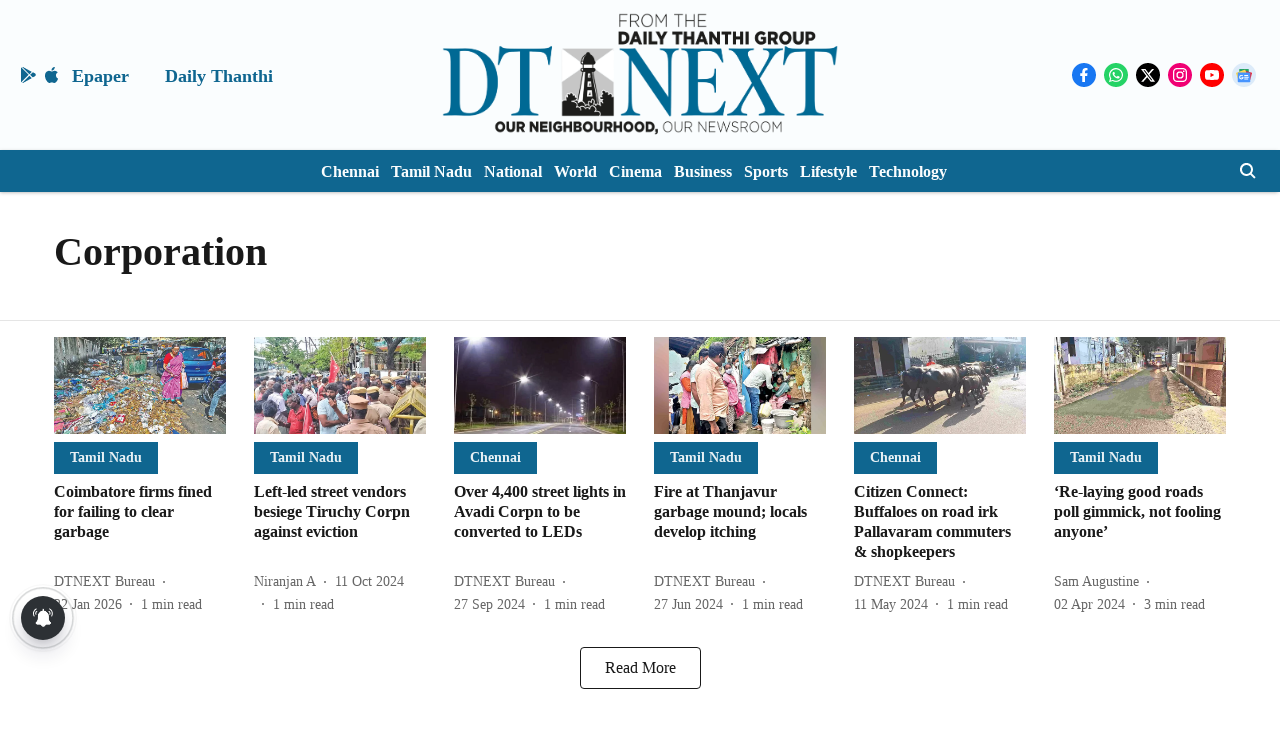

--- FILE ---
content_type: text/html; charset=utf-8
request_url: https://www.dtnext.in/topic/corporation
body_size: 59918
content:
<!DOCTYPE html>
<html lang="en" dir="ltr">
<head>
    <meta charset="utf-8"/>
    <title>Corporation</title><link rel="canonical" href="https://www.dtnext.in/topic/corporation"/><meta name="description" content="Read stories listed under on Corporation"/><meta name="title" content="Corporation"/><meta name="keywords" content="Corporation"/><meta property="og:type" content="website"/><meta property="og:url" content="https://www.dtnext.in/topic/corporation"/><meta property="og:title" content="Corporation"/><meta property="og:description" content="Read stories listed under on Corporation"/><meta name="twitter:card" content="summary_large_image"/><meta name="twitter:title" content="Corporation"/><meta name="twitter:description" content="Read stories listed under on Corporation"/><meta name="twitter:site" content="@dt_next"/><meta name="twitter:domain" content="https://www.dtnext.in"/><meta property="fb:app_id" content="1113250065862572"/><meta property="og:site_name" content="DT Next"/><script type="application/ld+json">{"@context":"http://schema.org","@type":"BreadcrumbList","itemListElement":[{"@type":"ListItem","position":1,"name":"Home","item":"https://www.dtnext.in"}]}</script>
    <link href="/manifest.json" rel="manifest">
    <link rel="icon" href="/favicon.ico" type="image/x-icon">
    <meta content="width=device-width, initial-scale=1" name="viewport">
    <meta name="apple-mobile-web-app-capable" content="yes">
    <meta name="apple-mobile-web-app-status-bar-style" content="black">
    <meta name="apple-mobile-web-app-title" content="dt-next">
    <meta name="theme-color" content="#FAFDFE">

    

    
<script>
  window._izq = window._izq || [];
  window._izq.push(["init"]);
</script>
    
<script>
  (() => setTimeout(() => {
    const scriptTag = document.createElement("script");
    scriptTag.setAttribute("src", "https://cdn.izooto.com/scripts/eyJ0eXAiOiJKV1QiLCJhbGciOiJIUzI1NiJ9.eyJpYXQiOjE2NjQ1MzE0OTAsImp0aSI6IngzMnNHVDBKcE8iLCJpc3MiOiJ3d3cuaXpvb3RvLmNvbSIsIm5iZiI6MTY2NDUzMTQ5MCwiZXhwIjoxNjk2MDY3NDkwLCJkYXRhIjp7InVpZCI6IjE5Nzk4Iiwic2lkIjoiNTI2NjYifX0.nrUPhMxgZxzKTONCvme5_1OgdKg9-8iIOhVh7dZLU_A.js");
    scriptTag.setAttribute("async", "true");
    const head = document.head;
    head.insertBefore(scriptTag, head.firstElementChild);
  }, 8000))();
</script>
  



            

    
    <!-- Styles for CLS start-->
    <style>
        :root {
            --logoWidth: ;
            --logoHeight: ;
        }
        .header-height {
            height: 48px !important;
        }
        .sticky-header-height {
            height:  48px !important;
        }
        .logoHeight {
            max-height: 64px !important;
            max-width:  !important;
        }
        @media (min-width: 768px) {
            :root {
                --logoWidth: 456px;
                --logoHeight: 150px;
            }
            .header-height {
                height: 158px !important;
            }
            .sticky-header-height {
                height: 158px !important;
            }
            .logoHeight {
                max-height: 150px !important;
                max-width: 456px !important;
            }
        }
    </style>
   <!-- Styles for CLS end-->

    <style>
         
        @font-face {
          font-family: Cinzel;
          font-style: normal;
          font-weight: 400;
          font-display: swap;
          src: url(https://fea.assettype.com/quintype-ace/assets/dt-next/Cinzel-Regular.ttf);
        }
        @font-face {
          font-family: Cinzel;
          font-style: normal;
          font-weight: 700;
          font-display: swap;
          src: url(https://fea.assettype.com/quintype-ace/assets/dt-next/Cinzel-Bold.ttf);
        }
        @font-face {
          font-family: Cinzel;
          font-style: normal;
          font-weight: 400;
          font-display: swap;
          src: url(https://fea.assettype.com/quintype-ace/assets/dt-next/Cinzel-Regular.ttf);
        }
        @font-face {
          font-family: Cinzel;
          font-display: swap;
          font-weight: 700; 
          font-style: normal;
          src: url(https://fea.assettype.com/quintype-ace/assets/dt-next/Cinzel-Bold.ttf);
        }
        
        body.fonts-loaded {--primaryFont: "Cinzel", -apple-system, BlinkMacSystemFont, 'Segoe UI', 'Roboto', 'Oxygen', 'Ubuntu', 'Cantarell',
  'Fira Sans', 'Droid Sans', 'Helvetica Neue', sans-serif;--secondaryFont: "Cinzel", -apple-system, BlinkMacSystemFont, 'Segoe UI', 'Roboto', 'Oxygen', 'Ubuntu', 'Cantarell',
  'Fira Sans', 'Droid Sans', 'Helvetica Neue', sans-serif;--fontsize-larger: 24px;--fontsize-halfjumbo: 32px;--fontsize-largest: 29px;--fontsize-smaller: 11px;--fontsize-small: 13px;--fontsize-medium: 16px;}
        #sw-wrapper{position:fixed;background-color:#fff;align-items:center;margin:0 40px 48px;width:294px;height:248px;box-shadow:0 0 10px 0 rgba(0,0,0,.19);bottom:0;z-index:1001;flex-direction:column;display:none;right:0}.sw-app{font-weight:700;text-transform:capitalize}.sw-url{color:#858585;font-size:12px}#sw-wrapper .sw-wrapper--image{width:56px;margin-bottom:10px}#sw-wrapper #service-worker-popup{position:absolute;border:0;border-radius:0;bottom:32px;background-color:var(--primaryColor,#2c61ad)}#sw-wrapper #close-dialog{align-self:flex-end;border:0;background-color:transparent;color:var(--primaryColor,#000);padding:12px}#sw-wrapper #close-dialog svg{width:24px}@media (min-width:320px) and (max-width:767px){#sw-wrapper{position:fixed;background-color:#fff;width:100%;align-items:center;justify-content:start;height:248px;bottom:0;z-index:1001;flex-direction:column;margin:0}}
        </style>
    <style>
        /*! normalize.css v7.0.0 | MIT License | github.com/necolas/normalize.css */html{-ms-text-size-adjust:100%;-webkit-text-size-adjust:100%;line-height:1.15}article,aside,footer,header,nav,section{display:block}h1{font-size:2em;margin:.67em 0}figcaption,figure,main{display:block}figure{margin:1em 40px}hr{box-sizing:content-box;height:0;overflow:visible}pre{font-family:monospace;font-size:1em}a{-webkit-text-decoration-skip:objects;background-color:transparent}abbr[title]{border-bottom:none;text-decoration:underline;text-decoration:underline dotted}b,strong{font-weight:bolder}code,kbd,samp{font-family:monospace;font-size:1em}dfn{font-style:italic}mark{background-color:#ff0;color:#000}small{font-size:80%}sub,sup{font-size:75%;line-height:0;position:relative;vertical-align:baseline}sub{bottom:-.25em}sup{top:-.5em}audio,video{display:inline-block}audio:not([controls]){display:none;height:0}img{border-style:none}svg:not(:root){overflow:hidden}button,input,optgroup,select,textarea{font-family:var(--primaryFont);font-size:100%;line-height:1.15;margin:0}button,input{overflow:visible}button,select{text-transform:none}[type=reset],[type=submit],button,html [type=button]{-webkit-appearance:button}[type=button]::-moz-focus-inner,[type=reset]::-moz-focus-inner,[type=submit]::-moz-focus-inner,button::-moz-focus-inner{border-style:none;padding:0}[type=button]:-moz-focusring,[type=reset]:-moz-focusring,[type=submit]:-moz-focusring,button:-moz-focusring{outline:1px dotted ButtonText}fieldset{padding:.35em .75em .625em}legend{box-sizing:border-box;color:inherit;display:table;max-width:100%;padding:0;white-space:normal}progress{display:inline-block;vertical-align:baseline}textarea{overflow:auto}[type=checkbox],[type=radio]{box-sizing:border-box;padding:0}[type=number]::-webkit-inner-spin-button,[type=number]::-webkit-outer-spin-button{height:auto}[type=search]{-webkit-appearance:textfield;outline-offset:-2px}[type=search]::-webkit-search-cancel-button,[type=search]::-webkit-search-decoration{-webkit-appearance:none}::-webkit-file-upload-button{-webkit-appearance:button;font:inherit}details,menu{display:block}summary{display:list-item}canvas{display:inline-block}[hidden],template{display:none}:root{--transparentBlack:rgba(53,53,53,.5);--blackTransparent:rgba(0,0,0,.2);--rgbBlack:0,0,0;--rgbWhite:255,255,255;--white:#fff;--black:#000;--shaded-grey:#6f6d70;--base-blue:#2f73e4;--slighty-darker-blue:#4860bc;--gray-light:#818181;--grey:#dadada;--light-blue:#e7e7f6;--orange:#e84646;--light-gray:#333;--off-grey:#dadee1;--lighter-gray:#797979;--darkest-gray:#333;--darker-gray:#313131;--faded-gray:#0f0f0f;--red:#ff7171;--bright-red:#de0c0b;--blue:#023048;--gray:#5c5c5c;--gray-darkest:#232323;--gray-lighter:#a4a4a4;--gray-lightest:#e9e6e6;--facebook:#4e71a8;--twitter:#1cb7eb;--linkedin:#0077b5;--whatsapp:#25d366;--concrete:#f2f2f2;--tundora:#4c4c4c;--greyBlack:#464646;--gray-whiter:#d8d8d8;--gray-white-fa:#fafafa;--lightBlue:#5094fb;--whitest:#eaeaea;--darkBlue:#132437;--paragraphColor:#4d4d4d;--success:#2dbe65;--defaultDarkBackground:#262626;--defaultDarkBorder:rgba(161,175,194,.1);--font-size-smaller:12px;--font-size-small:14px;--font-size-base:16px;--font-size-medium:18px;--fontsize-large:24px;--fontsize-larger:32px;--oneColWidth:73px;--sevenColWidth:655px;--outerSpace:calc(50vw - 594px);--headerWidth:122px;--headerLargeWidth:190px;--headerHeight:32px;--bold:bold;--normal:normal}@media (min-width:768px){:root{--headerWidth:300px;--headerHeight:56px;--headerLargeWidth:300px}}html{font-size:100%}body{font-family:var(--primaryFont);font-size:1rem;font-weight:400;line-height:var(--bodyLineHeight);text-rendering:auto}h1,h2,h3,h4,h5,h6,ol,p,ul{font-weight:400;margin:0;padding:0}h1{font-size:2.25rem;font-weight:300;line-height:1.38889rem}h1,h2{font-family:var(--primaryFont)}h2{font-size:2rem;line-height:2.22222rem;padding:.75rem 0 .5rem}h3{font-family:var(--primaryFont);font-size:1.8125rem;line-height:1.24138rem;word-break:normal}h4{font-size:1.5rem}h4,h5{font-weight:700;line-height:1.33333rem}h5{font-size:1.125rem}h6{font-size:.8125rem;line-height:1.23077rem}p{font-size:1rem;line-height:var(--bodyLineHeight)}li,p{font-family:var(--primaryFont)}:root{--zIndex-60:600;--zIndex-header-item:601;--zIndex-social:499;--zIndex-social-popup:1000;--zIndex-sub-menu:9;--zIndex-99:99;--zIndex-search:999;--zIndex-menu:2;--zIndex-loader-overlay:1100}.play-icon{position:relative}.play-icon:after,.play-icon:before{content:"";display:block;left:50%;position:absolute;top:50%;transform:translateX(-50%) translateY(-50%)}.play-icon:before{background:#000;border-radius:50%;height:46px;opacity:.8;width:46px;z-index:10}@media (min-width:768px){.play-icon:before{height:60px;width:60px}}.play-icon:after{border-bottom:7px solid transparent;border-left:11px solid #fff;border-top:7px solid transparent;height:0;margin-left:2px;width:0;z-index:11}@media (min-width:768px){.play-icon:after{border-bottom:9px solid transparent;border-left:15px solid #fff;border-top:9px solid transparent}}.play-icon--small:before{height:46px;width:46px}@media (min-width:768px){.play-icon--small:before{height:46px;width:46px}}.play-icon--small:after{border-bottom:7px solid transparent;border-left:11px solid #fff;border-top:7px solid transparent}@media (min-width:768px){.play-icon--small:after{border-bottom:9px solid transparent;border-left:15px solid #fff;border-top:9px solid transparent}}.play-icon--medium:before{height:46px;width:46px}@media (min-width:768px){.play-icon--medium:before{height:65px;width:65px}}.play-icon--medium:after{border-bottom:7px solid transparent;border-left:11px solid #fff;border-top:7px solid transparent}@media (min-width:768px){.play-icon--medium:after{border-bottom:13px solid transparent;border-left:20px solid #fff;border-top:13px solid transparent}}.play-icon--large:before{height:46px;width:46px}@media (min-width:768px){.play-icon--large:before{height:100px;width:100px}}.play-icon--large:after{border-bottom:7px solid transparent;border-left:11px solid #fff;border-top:7px solid transparent}@media (min-width:768px){.play-icon--large:after{border-bottom:15px solid transparent;border-left:22px solid #fff;border-top:15px solid transparent}}.component-wrapper{overflow:auto;padding:32px 15px}.component-wrapper,.maxwidth-wrapper{margin-left:auto;margin-right:auto;max-width:1172px}.component-wrapper-fluid{margin-bottom:15px}@media (min-width:768px){.component-wrapper-fluid{padding-top:15px}}.card-background-color{background-color:var(--white)}.card>:nth-child(3){clear:both;content:""}.app-ad{overflow:hidden;text-align:center;width:100%}.app-ad--vertical{padding-bottom:15px;text-align:center}@media (min-width:768px){.app-ad--vertical{text-align:right}}.app-ad--mrec .adBox,.app-ad--mrec .adbutler-wrapper{padding:30px 0}.app-ad--story-mrec .adBox,.app-ad--story-mrec .adbutler-wrapper{padding-bottom:35px}.app-ad--leaderboard .adBox,.app-ad--leaderboard .adbutler-wrapper{padding:8px}.app-ad--horizontal{clear:both}.app-ad--horizontal .adBox,.app-ad--horizontal .adbutler-wrapper{padding:15px 0}.app-ad--story-horizontal .adBox,.app-ad--story-horizontal .adbutler-wrapper{padding-bottom:25px}.app-ad--grid-horizontal{grid-column:1/4}.video-play-icon{display:block;position:relative}.video-play-icon:before{background-size:88px;content:"";display:block;height:90px;left:50%;position:absolute;top:50%;transform:translate(-50%,-50%);width:90px;z-index:10}.qt-button{border-radius:100px;color:#fff;font-family:var(--primaryFont);font-size:1rem;font-weight:300;padding:10px 28px;text-align:center}.qt-button:hover{cursor:pointer}.qt-button--primary{background:#2f73e4}.qt-button--secondary{background:#2f73e4;border:1px solid #fff}.qt-button--transparent{background:transparent;border:2px solid #2f73e4;color:#2f73e4}.overlay{background:rgba(0,0,0,.09);display:none;height:100%;left:0;position:fixed;top:0;width:100%;z-index:600}.overlay--active{display:block}.sidebar{height:100%;left:0;overflow:scroll;padding:50px 48px;position:fixed;top:0;transform:translateX(-100%);transition:transform 375ms cubic-bezier(0,0,.2,1);width:100%;z-index:601}@media (min-width:768px){.sidebar{width:445px}}.sidebar.open{background-color:var(--headerBackgroundColor,#fff);color:var(--headerTextColor,#333);transform:translateX(0);transition:transform 375ms cubic-bezier(.4,0,1,1)}.ltr-side-bar{left:auto;right:0;transform:translateX(100%)}.ltr-arrow{left:0;position:absolute;right:unset}.sidebar.open.ltr-side-bar{transform:translateX(0)}.sidebar__nav__logo{font-family:var(--primaryFont);font-size:2.125rem;font-weight:700;margin-bottom:60px}.sidebar__nav__logo:after,.sidebar__nav__logo:before{content:"";display:table}.sidebar__nav__logo:after{clear:both}.sidebar__nav__logo .logo{color:#2f73e4;display:inline-block;float:left;font-family:var(--primaryFont);font-size:2.125rem;font-weight:700;max-width:210px;padding:0}.sidebar__nav__logo .logo .app-logo__element{max-height:85px;object-fit:contain}.sidebar__nav__logo .close{color:var(--headerIconColor,#a9a9a9);cursor:pointer;float:right;font-weight:300;height:22px;position:relative;top:16px;width:22px}.sidebar__social li{display:inline-block}.sidebar__social li a{margin-right:25px}ul.sidebar__info{border-top:2px solid #2f73e4;margin:0 0 50px;padding-top:30px}ul.sidebar__info li a{font-size:1.375rem!important;font-weight:300}ul.submenu li a{color:var(--headerTextColor,#a9a9a9);font-size:1.375rem;padding-bottom:25px}.sidebar__nav{font-family:var(--primaryFont)}.sidebar__nav ul{list-style:none;margin:0;padding:0}.sidebar__nav ul li{clear:both}.sidebar__nav ul li a,.sidebar__nav ul li span{cursor:pointer;display:block;font-size:1.625rem;font-weight:300;padding-bottom:30px}.sidebar__nav ul li a:hover,.sidebar__nav ul li span:hover{color:var(--headerIconColor,#a9a9a9)}.sidebar__nav ul li.has--submenu .submenu-arrow{float:right}.sidebar__nav ul li.has--submenu a,.sidebar__nav ul li.has--submenu div{display:flex;justify-content:space-between}.sidebar__nav ul li.has--submenu .submenu-arrow:after{border-style:solid;border-width:.07em .07em 0 0;color:#9e9e9e;content:"";display:inline-block;float:right;height:.45em;position:relative;top:.45em;transform:rotate(135deg);transition:transform .3s;vertical-align:top;width:.45em;will-change:transform}.sidebar__nav ul li.has--submenu.open .submenu-arrow:after{top:.65em;transform:rotate(315deg)}ul.submenu li a:hover{color:var(--headerIconColor,#a9a9a9)}ul.submenu{display:none;padding-left:38px}input,ul.submenu--show{display:block}input{background:#fff;border:none;border-radius:4px;color:#a3a3a3;font-weight:300;padding:10px 15px;width:100%}button{border-radius:100px;color:#fff;font-size:1rem;padding:10px 27px}.qt-search{align-items:center;display:flex;position:relative}.qt-search__form-wrapper{width:100%}.qt-search__form-wrapper form input{background-color:transparent;border-bottom:1px solid #d8d8d8;border-radius:0;font-size:32px;font-weight:700;opacity:.5;outline:none;padding:8px 0}.qt-search__form .search-icon{background:transparent;border:none;cursor:pointer;height:24px;outline:none;position:absolute;right:0;top:0;width:24px}html[dir=rtl] .search-icon{left:0;right:auto}.loader-overlay-container{align-items:center;background-color:rgba(0,0,0,.8);bottom:0;display:flex;flex-direction:column-reverse;justify-content:center;left:0;position:fixed;right:0;top:0;z-index:var(--zIndex-loader-overlay)}.spinning-loader{animation:spinAnimation 1.1s ease infinite;border-radius:50%;font-size:10px;height:1em;position:relative;text-indent:-9999em;transform:translateZ(0);width:1em}@keyframes spinAnimation{0%,to{box-shadow:0 -2.6em 0 0 var(--white),1.8em -1.8em 0 0 var(--blackTransparent),2.5em 0 0 0 var(--blackTransparent),1.75em 1.75em 0 0 var(--blackTransparent),0 2.5em 0 0 var(--blackTransparent),-1.8em 1.8em 0 0 var(--blackTransparent),-2.6em 0 0 0 hsla(0,0%,100%,.5),-1.8em -1.8em 0 0 hsla(0,0%,100%,.7)}12.5%{box-shadow:0 -2.6em 0 0 hsla(0,0%,100%,.7),1.8em -1.8em 0 0 var(--white),2.5em 0 0 0 var(--blackTransparent),1.75em 1.75em 0 0 var(--blackTransparent),0 2.5em 0 0 var(--blackTransparent),-1.8em 1.8em 0 0 var(--blackTransparent),-2.6em 0 0 0 var(--blackTransparent),-1.8em -1.8em 0 0 hsla(0,0%,100%,.5)}25%{box-shadow:0 -2.6em 0 0 hsla(0,0%,100%,.5),1.8em -1.8em 0 0 hsla(0,0%,100%,.7),2.5em 0 0 0 var(--white),1.75em 1.75em 0 0 var(--blackTransparent),0 2.5em 0 0 var(--blackTransparent),-1.8em 1.8em 0 0 var(--blackTransparent),-2.6em 0 0 0 var(--blackTransparent),-1.8em -1.8em 0 0 var(--blackTransparent)}37.5%{box-shadow:0 -2.6em 0 0 var(--blackTransparent),1.8em -1.8em 0 0 hsla(0,0%,100%,.5),2.5em 0 0 0 hsla(0,0%,100%,.7),1.75em 1.75em 0 0 var(--white),0 2.5em 0 0 var(--blackTransparent),-1.8em 1.8em 0 0 var(--blackTransparent),-2.6em 0 0 0 var(--blackTransparent),-1.8em -1.8em 0 0 var(--blackTransparent)}50%{box-shadow:0 -2.6em 0 0 var(--blackTransparent),1.8em -1.8em 0 0 var(--blackTransparent),2.5em 0 0 0 hsla(0,0%,100%,.5),1.75em 1.75em 0 0 hsla(0,0%,100%,.7),0 2.5em 0 0 var(--white),-1.8em 1.8em 0 0 var(--blackTransparent),-2.6em 0 0 0 var(--blackTransparent),-1.8em -1.8em 0 0 var(--blackTransparent)}62.5%{box-shadow:0 -2.6em 0 0 var(--blackTransparent),1.8em -1.8em 0 0 var(--blackTransparent),2.5em 0 0 0 var(--blackTransparent),1.75em 1.75em 0 0 hsla(0,0%,100%,.5),0 2.5em 0 0 hsla(0,0%,100%,.7),-1.8em 1.8em 0 0 var(--white),-2.6em 0 0 0 var(--blackTransparent),-1.8em -1.8em 0 0 var(--blackTransparent)}75%{box-shadow:0 -2.6em 0 0 var(--blackTransparent),1.8em -1.8em 0 0 var(--blackTransparent),2.5em 0 0 0 var(--blackTransparent),1.75em 1.75em 0 0 var(--blackTransparent),0 2.5em 0 0 hsla(0,0%,100%,.5),-1.8em 1.8em 0 0 hsla(0,0%,100%,.7),-2.6em 0 0 0 var(--white),-1.8em -1.8em 0 0 var(--blackTransparent)}87.5%{box-shadow:0 -2.6em 0 0 var(--blackTransparent),1.8em -1.8em 0 0 var(--blackTransparent),2.5em 0 0 0 var(--blackTransparent),1.75em 1.75em 0 0 var(--blackTransparent),0 2.5em 0 0 var(--blackTransparent),-1.8em 1.8em 0 0 hsla(0,0%,100%,.5),-2.6em 0 0 0 hsla(0,0%,100%,.7),-1.8em -1.8em 0 0 var(--white)}}.icon.loader{fill:var(--primaryColor);height:50px;left:calc(50% - 50px);position:fixed;top:calc(50% - 25px);width:100px}:root{--arrow-c-brand1:#ff214b;--arrow-c-brand2:#1bbb87;--arrow-c-brand3:#6fe7c0;--arrow-c-brand4:#f6f8ff;--arrow-c-brand5:#e9e9e9;--arrow-c-accent1:#2fd072;--arrow-c-accent2:#f5a623;--arrow-c-accent3:#f81010;--arrow-c-accent4:#d71212;--arrow-c-accent5:#f2f2f2;--arrow-c-accent6:#e8eaed;--arrow-c-mono1:#000;--arrow-c-mono2:rgba(0,0,0,.9);--arrow-c-mono3:rgba(0,0,0,.7);--arrow-c-mono4:rgba(0,0,0,.6);--arrow-c-mono5:rgba(0,0,0,.3);--arrow-c-mono6:rgba(0,0,0,.2);--arrow-c-mono7:rgba(0,0,0,.1);--arrow-c-invert-mono1:#fff;--arrow-c-invert-mono2:hsla(0,0%,100%,.9);--arrow-c-invert-mono3:hsla(0,0%,100%,.7);--arrow-c-invert-mono4:hsla(0,0%,100%,.6);--arrow-c-invert-mono5:hsla(0,0%,100%,.3);--arrow-c-invert-mono6:hsla(0,0%,100%,.2);--arrow-c-invert-mono7:hsla(0,0%,100%,.1);--arrow-c-invert-mono8:#dedede;--arrow-c-invert-mono9:hsla(0,0%,87%,.1);--arrow-c-dark:#0d0d0d;--arrow-c-light:#fff;--arrow-spacing-xxxs:2px;--arrow-spacing-xxs:4px;--arrow-spacing-xs:8px;--arrow-spacing-s:12px;--arrow-spacing-m:16px;--arrow-spacing-20:20px;--arrow-spacing-l:24px;--arrow-spacing-xl:32px;--arrow-spacing-28:28px;--arrow-spacing-48:48px;--arrow-spacing-40:40px;--arrow-spacing-96:96px;--arrow-fs-tiny:14px;--arrow-fs-xs:16px;--arrow-fs-s:18px;--arrow-fs-m:20px;--arrow-fs-l:24px;--arrow-fs-xl:26px;--arrow-fs-xxl:30px;--arrow-fs-huge:32px;--arrow-fs-big:40px;--arrow-fs-jumbo:54px;--arrow-fs-28:28px;--arrow-typeface-primary:-apple-system,BlinkMacSystemFont,"Helvetica Neue",Helvetica,Arial,sans-serif;--arrow-typeface-secondary:Verdana,Geneva,Tahoma,sans-serif;--arrow-sans-serif:sans-serif;--arrow-lh-1:1;--arrow-lh-2:1.2;--arrow-lh-3:1.3;--arrow-lh-4:1.4;--arrow-lh-5:1.5;--arrow-fw-light:300;--arrow-fw-normal:400;--arrow-fw-500:500;--arrow-fw-semi-bold:600;--arrow-fw-bold:700;--light-border:var(--arrow-c-invert-mono7);--dark-border:var(--arrow-c-mono7);--fallback-img:#e8e8e8;--z-index-9:9;--z-index-1:1}.arrow-component{-webkit-font-smoothing:antialiased;-moz-osx-font-smoothing:grayscale;-moz-font-feature-settings:"liga" on;font-family:var(--arrow-typeface-primary);font-weight:var(--arrow-fw-normal);text-rendering:optimizeLegibility}.arrow-component h1,.arrow-component h2,.arrow-component h3,.arrow-component h4,.arrow-component h5,.arrow-component h6,.arrow-component ol,.arrow-component ul{font-family:var(--arrow-typeface-primary)}.arrow-component li,.arrow-component p{font-size:var(--arrow-fs-xs);line-height:var(--arrow-lh-1)}.arrow-component figure{margin:0;padding:0}.arrow-component h1{font-size:var(--arrow-fs-28);font-stretch:normal;font-style:normal;font-weight:var(--arrow-fw-bold);letter-spacing:normal;line-height:var(--arrow-lh-3)}@media only screen and (min-width:768px){.arrow-component h1{font-size:var(--arrow-fs-big)}}.arrow-component h2{font-size:var(--arrow-fs-l);font-stretch:normal;font-style:normal;font-weight:var(--arrow-fw-bold);letter-spacing:normal;line-height:var(--arrow-lh-3)}@media only screen and (min-width:768px){.arrow-component h2{font-size:var(--arrow-fs-huge)}}.arrow-component h3{font-size:var(--arrow-fs-m);font-stretch:normal;font-style:normal;font-weight:var(--arrow-fw-bold);letter-spacing:normal;line-height:var(--arrow-lh-3)}@media only screen and (min-width:768px){.arrow-component h3{font-size:var(--arrow-fs-l)}}.arrow-component h4{font-size:var(--arrow-fs-s);font-stretch:normal;font-style:normal;font-weight:var(--arrow-fw-bold);letter-spacing:normal;line-height:var(--arrow-lh-3)}@media only screen and (min-width:768px){.arrow-component h4{font-size:var(--arrow-fs-m)}}.arrow-component h5{font-size:var(--arrow-fs-xs);font-stretch:normal;font-style:normal;font-weight:var(--arrow-fw-bold);letter-spacing:normal;line-height:var(--arrow-lh-3)}@media only screen and (min-width:768px){.arrow-component h5{font-size:var(--arrow-fs-s)}}.arrow-component h6{font-size:var(--arrow-fs-xs);font-weight:var(--arrow-fw-bold);line-height:var(--arrow-lh-3)}.arrow-component h6,.arrow-component p{font-stretch:normal;font-style:normal;letter-spacing:normal}.arrow-component p{font-family:var(--arrow-typeface-secondary);font-size:var(--arrow-fs-m);font-weight:400;line-height:var(--arrow-lh-5);word-break:break-word}.arrow-component.full-width-with-padding{margin-left:calc(-50vw + 50%);margin-right:calc(-50vw + 50%);padding:var(--arrow-spacing-m) calc(50vw - 50%) var(--arrow-spacing-xs) calc(50vw - 50%)}.p-alt{font-size:var(--arrow-fs-xs);font-stretch:normal;font-style:normal;font-weight:400;letter-spacing:normal;line-height:var(--arrow-lh-5)}.author-name,.time{font-weight:400}.author-name,.section-tag,.time{font-size:var(--arrow-fs-tiny);font-stretch:normal;font-style:normal;letter-spacing:normal}.section-tag{font-weight:700;line-height:normal}.arr-hidden-desktop{display:none}@media only screen and (max-width:768px){.arr-hidden-desktop{display:block}}.arr-hidden-mob{display:block}@media only screen and (max-width:768px){.arr-hidden-mob{display:none}}.arr-custom-style a{border-bottom:1px solid var(--arrow-c-mono2);color:var(--arrow-c-mono2)}.arr-story-grid{grid-column-gap:var(--arrow-spacing-l);display:grid;grid-template-columns:repeat(4,minmax(auto,150px));margin:0 12px;position:relative}@media only screen and (min-width:768px){.arr-story-grid{grid-template-columns:[grid-start] minmax(48px,auto) [container-start] repeat(12,minmax(auto,55px)) [container-end] minmax(48px,auto) [grid-end];margin:unset}}@media only screen and (min-width:768px) and (min-width:1025px){.arr-story-grid{grid-template-columns:[grid-start] minmax(56px,auto) [container-start] repeat(12,minmax(auto,73px)) [container-end] minmax(56px,auto) [grid-end]}}.content-style{display:contents}.with-rounded-corners,.with-rounded-corners img{border-radius:var(--arrow-spacing-s)}.arr-image-placeholder{background-color:#f0f0f0}.arr--share-sticky-wrapper{bottom:0;justify-items:flex-start;margin:var(--arrow-spacing-l) 0;position:absolute;right:0;top:120px}@media only screen and (min-width:1025px){.arr--share-sticky-wrapper{left:0;right:unset}}html[dir=rtl] .arr--share-sticky-wrapper{left:0;right:unset}@media only screen and (min-width:1025px){html[dir=rtl] .arr--share-sticky-wrapper{left:unset;right:0}}:root{--max-width-1172:1172px;--spacing-40:40px}body{--arrow-typeface-primary:var(--primaryFont);--arrow-typeface-secondary:var(--secondaryFont);--arrow-c-brand1:var(--primaryColor);--fallback-img:var(--primaryColor);background:#f5f5f5;color:var(--textColor);margin:0;overflow-anchor:none;overflow-x:hidden}#container{min-height:100vh;width:100%}#header-logo img,#header-logo-mobile img{align-content:center;height:var(--logoHeight);width:var(--logoWidth)}.breaking-news-wrapper{min-height:32px}@media (min-width:768px){.breaking-news-wrapper{min-height:40px}}.breaking-news-wrapper.within-container{min-height:48px}@media (min-width:768px){.breaking-news-wrapper.within-container{min-height:72px}}#row-4{max-width:1172px;min-height:100%}*{box-sizing:border-box}.container{margin:0 auto;max-width:1172px;padding:0 16px}h1{font-family:Open Sans,sans-serif;font-size:1.875rem;font-weight:800;margin:10px 0;text-transform:uppercase}h1 span{font-family:Cardo,serif;font-size:1.5rem;font-style:italic;font-weight:400;margin:0 5px;text-transform:none}.toggle{display:block;height:30px;margin:30px auto 10px;width:28px}.toggle span:after,.toggle span:before{content:"";left:0;position:absolute;top:-9px}.toggle span:after{top:9px}.toggle span{display:block;position:relative}.toggle span,.toggle span:after,.toggle span:before{backface-visibility:hidden;background-color:#000;border-radius:2px;height:5px;transition:all .3s;width:100%}.toggle.on span{background-color:transparent}.toggle.on span:before{background-color:#fff;transform:rotate(45deg) translate(5px,5px)}.toggle.on span:after{background-color:#fff;transform:rotate(-45deg) translate(7px,-8px)}.story-card__image.story-card__image--cover.set-fallback{padding:0}a{color:inherit;text-decoration:none}.arr--headline,.arr--story-headline{word-break:break-word}.arrow-component.arr--four-col-sixteen-stories .arr--collection-name h3,.arrow-component.arr--two-col-four-story-highlight .arr--collection-name h3{font-size:inherit;font-weight:inherit}.arrow-component.arr--collection-name .arr-collection-name-border-left{font-size:1.625rem!important;margin-left:-4px;min-width:8px;width:8px}@media (min-width:768px){.arrow-component.arr--collection-name .arr-collection-name-border-left{font-size:2.125rem!important}}.arrow-component.arr--headline h2{padding:0}.sticky-layer{box-shadow:0 1px 6px 0 rgba(0,0,0,.1);left:0;position:fixed;right:0;top:0;z-index:var(--zIndex-search)}.ril__toolbarItem .arr--hyperlink-button{position:relative;top:6px}.arr--text-element p{margin-bottom:15px;word-break:break-word}.arr--text-element ul li{font-family:var(--arrow-typeface-secondary);font-size:var(--arrow-fs-s);line-height:var(--arrow-lh-5);margin-bottom:4px;word-break:break-word}@media (min-width:768px){.arr--text-element ul li{font-size:var(--arrow-fs-m)}}.arr--text-element ol li{margin-bottom:4px}.arr--text-element ul li p{margin-bottom:unset}.arr--blurb-element blockquote{margin:unset}.arr--quote-element p:first-of-type{font-family:var(--primaryFont)}.elm-onecolstorylist{grid-column:1/4}.ril-image-current{width:auto!important}.ril__image,.ril__imageNext,.ril__imagePrev{max-width:100%!important}.rtl-twoColSixStories .arr--content-wrapper{order:-1}.rtl-threeColTwelveStories{order:2}.author-card-wrapper div{display:inline!important}.mode-wrapper{min-width:52px;padding:var(--arrow-spacing-xs) var(--arrow-spacing-m)}@media (--viewport-medium ){.mode-wrapper{min-width:44px;padding:var(--arrow-spacing-xs) var(--arrow-spacing-s)}}img.qt-image{object-fit:cover;width:100%}.qt-image-16x9{margin:0;overflow:hidden;padding-top:56.25%;position:relative}.qt-image-16x9 img{left:0;position:absolute;top:0}.qt-responsive-image{margin:0;overflow:hidden;padding-top:56.25%;position:relative}@media (min-width:768px){.qt-responsive-image{padding-top:37.5%}}.qt-responsive-image img{left:0;position:absolute;top:0}.qt-image-2x3{margin:0}img{display:block;max-width:100%;width:100%}.row{clear:both}.row:after,.row:before{content:"";display:table}.row:after{clear:both}@media (min-width:768px){.col-4:nth-of-type(2n){margin-right:0}}.section__head__title{margin-bottom:20px}@media (min-width:992px){.section__head__title{margin-bottom:30px}}.sub--section{background:rgba(0,0,0,.5);color:#fff;font-size:1.25rem;font-weight:700;padding:6px 14px}.section__card--image{margin-bottom:23px}.author--submission{color:#3d3d3d;font-size:.6875rem;font-weight:300}@media (min-width:992px){.author--submission{font-size:.875rem}}.slick-next{margin-right:0}@media (min-width:992px){.slick-next{margin-right:20px}}.slick-prev{margin-left:0}@media (min-width:992px){.slick-prev{margin-left:20px}}body.dir-right{direction:rtl}.story-element-data-table{max-width:calc(100vw - 24px);overflow:auto;word-break:normal!important}@media (min-width:768px){.story-element-data-table{max-width:62vw}}@media (min-width:768px) and (min-width:1024px){.story-element-data-table{max-width:100%}}.story-element-data-table table{border-collapse:collapse;margin:0 auto}.story-element-data-table th{background-color:var(--gray-lighter)}.story-element-data-table td,.story-element-data-table th{border:1px solid var(--shaded-grey);min-width:80px;padding:5px;vertical-align:text-top}html[dir=rtl] .story-element-data-table table{direction:ltr}html[dir=rtl] .story-element-data-table td,html[dir=rtl] .story-element-data-table th{direction:rtl}.static-container{color:var(--staticTextColor);margin-bottom:15px;margin-left:auto;margin-right:auto;max-width:1172px;overflow:auto;padding:15px 15px 0}@media (min-width:768px){.static-container{padding:30px}}@media (min-width:992px){.static-container{padding:50px 120px}}.static-container__wrapper{padding:20px}@media (min-width:768px){.static-container__wrapper{padding:30px}}@media (min-width:992px){.static-container__wrapper{padding:30px 40px}}.static-container h1,.static-container__headline{color:var(--staticHeadlineColor);font-family:var(--primaryFont);font-size:1.5rem;font-weight:700;line-height:var(--headlineLineHeight);margin:10px 0;text-align:left;text-transform:capitalize}@media (min-width:768px){.static-container h1,.static-container__headline{font-size:1.5rem;margin-bottom:30px}}@media (min-width:992px){.static-container h1,.static-container__headline{font-size:2rem}}.static-container h2,.static-container__sub-headline{color:var(--staticHeadlineColor);font-size:1.25rem;font-weight:700;line-height:1.5}@media (min-width:768px){.static-container h2,.static-container__sub-headline{font-size:1.25rem}}@media (min-width:992px){.static-container h2,.static-container__sub-headline{font-size:1.5rem}}.static-container h3{color:var(--staticHeadlineColor);font-size:1rem;font-weight:700;line-height:1.5;margin-bottom:4px;margin-top:12px}@media (min-width:768px){.static-container h3{font-size:1rem}}@media (min-width:992px){.static-container h3{font-size:1.25rem}}.static-container h4{color:var(--staticHeadlineColor);font-size:1rem;font-weight:700;margin-bottom:4px;margin-top:12px}@media (min-width:992px){.static-container h4{font-size:1.125rem}}.static-container h5,.static-container h6{color:var(--staticHeadlineColor);font-size:1rem;font-weight:700;margin-bottom:4px;margin-top:12px}.static-container__media-object{display:flex;flex-direction:column}.static-container__media-object-info{color:var(--staticInfoColor);font-style:italic;margin:10px 0 15px}@media (min-width:768px){.static-container__media-object-content{display:flex}}.static-container__media-object-content__image{flex-basis:190px;flex-shrink:0;margin:0 15px 15px 0}.static-container__media-object-content__image img{border:1px solid var(--mode-color);border-radius:50%}.static-container ol,.static-container ul,.static-container__list{color:var(--staticTextColor);margin-top:15px;padding-left:20px}.static-container li{color:var(--staticTextColor)}.static-container p,.static-container__description,.static-container__list,.static-container__media-object{color:var(--staticTextColor);font-family:var(--secondaryFont);font-size:1rem;line-height:1.5;margin-bottom:15px}.static-container p:last-child,.static-container__description:last-child,.static-container__list:last-child,.static-container__media-object:last-child{margin-bottom:25px}@media (min-width:992px){.static-container p,.static-container__description,.static-container__list,.static-container__media-object{font-size:1.25rem}}.static-container__tlm-list{padding-left:20px}.static-container__subheadline{margin-bottom:10px}.static-container__footer--images{align-items:center;display:flex;flex-wrap:wrap;height:50px;justify-content:space-between;margin:30px 0}.static-container__footer--images img{height:100%;width:auto}.static-container__override-list{margin-left:17px}.static-container__override-list-item{padding-left:10px}.static-container__override-a,.static-container__override-a:active,.static-container__override-a:focus,.static-container__override-a:hover{color:var(--primaryColor);cursor:pointer;text-decoration:underline}.static-container .awards-image{margin:0 auto;width:200px}.svg-handler-m__social-svg-wrapper__C20MA,.svg-handler-m__svg-wrapper__LhbXl{align-items:center;display:flex;height:24px}.svg-handler-m__social-svg-wrapper__C20MA{margin-right:8px}.dir-right .svg-handler-m__social-svg-wrapper__C20MA{margin-left:8px;margin-right:unset}@media (min-width:768px){.svg-handler-m__mobile__1cu7J{display:none}}.svg-handler-m__desktop__oWJs5{display:none}@media (min-width:768px){.svg-handler-m__desktop__oWJs5{display:block}}.svg-handler-m__wrapper-mode-icon__hPaAN{display:flex}.breaking-news-module__title__oWZgt{background-color:var(--breakingNewsBgColor);border-right:1px solid var(--breakingNewsTextColor);color:var(--breakingNewsTextColor);display:none;font-family:var(--secondaryFont);font-size:14px;z-index:1}.dir-right .breaking-news-module__title__oWZgt{border-left:1px solid var(--breakingNewsTextColor);border-right:none;padding-left:20px}@media (min-width:1200px){.breaking-news-module__title__oWZgt{display:block;font-size:16px;font-weight:700;padding:2px 16px}}.breaking-news-module__content__9YorK{align-self:center;color:var(--breakingNewsTextColor);display:block;font-family:var(--secondaryFont);font-size:14px;font-weight:400;padding:0 16px}@media (min-width:1200px){.breaking-news-module__content__9YorK{font-size:16px}}.breaking-news-module__full-width-container__g7-8x{background-color:var(--breakingNewsBgColor);display:flex;width:100%}.breaking-news-module__container__mqRrr{background-color:var(--breakingNewsBgColor);display:flex;margin:0 auto;max-width:1142px}.breaking-news-module__bg-wrapper__6CUzG{padding:8px 0}@media (min-width:1200px){.breaking-news-module__bg-wrapper__6CUzG{padding:16px 0}}.breaking-news-module__breaking-news-collection-wrapper__AQr0N{height:32px;overflow:hidden;white-space:nowrap}@media (min-width:1200px){.breaking-news-module__breaking-news-collection-wrapper__AQr0N{height:40px}}.breaking-news-module__breaking-news-wrapper__FVlA4{align-self:center;overflow:hidden;white-space:nowrap;width:100%}.react-marquee-box,.react-marquee-box .marquee-landscape-wrap{height:100%;left:0;overflow:hidden;position:relative;top:0;width:100%}.react-marquee-box .marquee-landscape-wrap{align-items:center;display:flex}.marquee-landscape-item.marquee-landscape-item-alt{display:none}.react-marquee-box .marquee-landscape-wrap .marquee-landscape-item{height:100%;white-space:nowrap}.react-marquee-box .marquee-landscape-wrap .marquee-landscape-item .marquee-container{color:var(--breakingNewsTextColor);display:inline-block;height:100%;padding:0 16px;position:relative;white-space:nowrap}.react-marquee-box .marquee-landscape-wrap .marquee-landscape-item .marquee-container.dot-delimiter:after{content:".";position:absolute;right:0;top:-4px}.react-marquee-box .marquee-landscape-wrap .marquee-landscape-item .marquee-container.pipe-delimiter:after{border-right:1px solid var(--breakingNewsTextColor);content:" ";height:100%;opacity:.5;position:absolute;right:0;top:0}.react-marquee-box .marquee-landscape-wrap .marquee-landscape-exceed .marquee-container:last-child:after{content:none}.user-profile-m__avatar__ZxI5f{border-radius:5px;width:24px}.user-profile-m__sign-in-btn__h-njy{min-width:61px}@media (max-width:766px){.user-profile-m__sign-in-btn__h-njy{display:none}}.user-profile-m__sign-in-svg__KufX4{display:none}@media (max-width:766px){.user-profile-m__sign-in-svg__KufX4{display:block}}.user-profile-m__sign-btn__1r1gq .user-profile-m__white-space__i1e3z{color:var(--black);color:var(--secondaryHeaderTextColor,var(--black));cursor:pointer}.user-profile-m__single-layer__Lo815.user-profile-m__sign-btn__1r1gq .user-profile-m__white-space__i1e3z{color:var(--black);color:var(--primaryHeaderTextColor,var(--black))}.user-profile-m__user-data__d1KDl{background-color:var(--white);background-color:var(--secondaryHeaderBackgroundColor,var(--white));box-shadow:0 2px 10px 0 rgba(0,0,0,.1);position:absolute;right:0;top:38px;width:200px;z-index:999}@media (min-width:767px){.user-profile-m__user-data__d1KDl{right:-10px;top:50px}}.user-profile-m__overlay__ShmRW{bottom:0;cursor:auto;height:100vh;left:0;overflow:scroll;right:0;top:0;z-index:9999}@media (min-width:767px){.user-profile-m__overlay__ShmRW{overflow:hidden}}.user-profile-m__user-data__d1KDl ul{color:var(--black);color:var(--primaryHeaderTextColor,var(--black));list-style:none;padding:12px 0}.user-profile-m__user-details__4iOZz{height:24px;position:relative;width:24px}.user-profile-m__user-details__4iOZz .icon.author-icon{fill:var(--black);fill:var(--secondaryHeaderTextColor,var(--black));cursor:pointer}.user-profile-m__single-layer__Lo815.user-profile-m__user-details__4iOZz .icon.author-icon{fill:var(--black);fill:var(--primaryHeaderTextColor,var(--black));cursor:pointer}.user-profile-m__user-details__4iOZz img{border-radius:50%;cursor:pointer;height:24px;width:24px}.user-profile-m__user-data__d1KDl ul li{color:var(--black);color:var(--secondaryHeaderTextColor,var(--black));padding:8px 16px}.user-profile-m__user-data__d1KDl ul li a{display:block}.user-profile-m__user-data__d1KDl ul li:hover{background:rgba(0,0,0,.2)}body.user-profile-m__body-scroll__meqnJ{overflow:hidden}.user-profile-m__single-layer__Lo815 .user-profile-m__user-data__d1KDl{background-color:var(--white);background-color:var(--primaryHeaderBackgroundColor,var(--white));right:-20px}@media (min-width:767px){.user-profile-m__single-layer__Lo815 .user-profile-m__user-data__d1KDl{right:-30px;top:42px}}.user-profile-m__single-layer__Lo815 .user-profile-m__user-data__d1KDl ul li a{color:var(--black);color:var(--primaryHeaderTextColor,var(--black))}.menu-m__top-level-menu__rpg59{display:flex;flex-wrap:wrap;list-style:none;overflow-x:auto;overflow:inherit}@media (min-width:768px){.menu-m__top-level-menu__rpg59{scrollbar-width:none}}.menu-m__primary-menu-scroll__uneJ2{overflow:hidden}@media (min-width:768px){.menu-m__primary-menu-override__E7mf2{flex-wrap:unset}}.menu-m__menu-item__Zj0zc a{white-space:unset}@media (min-width:768px){.menu-m__sub-menu__KsNTf{left:auto}}.menu-m__sub-menu__KsNTf{left:inherit}.menu-m__horizontal-submenu__rNu81{border-bottom:1px solid var(--white);display:block;overflow-x:unset;position:unset}@media (min-width:768px){.menu-m__horizontal-submenu__rNu81{border-bottom:unset}}.menu-m__sub-menu-placeholder__RElas{padding:8px 11px}.menu-m__sub-menu-rtl__gCNPL{display:flex;flex-direction:row-reverse}@media (min-width:768px){.menu-m__sub-menu-rtl__gCNPL{transform:none!important}}.menu-m__sidebar__HWXlc .menu-m__sub-menu__KsNTf{background-color:#fff;background-color:var(--primaryHeaderBackgroundColor,#fff);display:none;font-family:var(--secondaryFont);font-size:16px;list-style-type:none;top:45px;width:220px}.menu-m__menu-row__89SgS.menu-m__menu__JD9zy .menu-m__sub-menu__KsNTf{background-color:#fff;background-color:var(--headerBackgroundColor,#fff);box-shadow:0 8px 16px 0 var(--blackTransparent);display:none;list-style-type:none;position:absolute;top:45px}.menu-m__menu-row__89SgS.menu-m__menu__JD9zy .menu-m__has-child__iKnw- .menu-m__sub-menu__KsNTf{-ms-overflow-style:none;background-color:#fff;background-color:var(--primaryHeaderBackgroundColor,#fff);box-shadow:0 8px 16px 0 var(--blackTransparent);list-style-type:none;max-height:445px;overflow-y:scroll;position:absolute;top:100%;z-index:var(--zIndex-menu)}@media (min-width:768px){.menu-m__menu-row__89SgS.menu-m__menu__JD9zy .menu-m__has-child__iKnw- .menu-m__sub-menu__KsNTf{display:none;min-width:184px;width:240px}}.menu-m__menu-row__89SgS.menu-m__menu__JD9zy .menu-m__has-child__iKnw- .menu-m__sub-menu__KsNTf::-webkit-scrollbar{display:none}.menu-m__header-default__FM3UM .menu-m__sub-menu-item__MxQxv:hover,.menu-m__header-secondary__2faEx .menu-m__sub-menu-item__MxQxv:hover{background-color:rgba(0,0,0,.2);color:var(--light-gray);color:var(--primaryHeaderTextColor,var(--light-gray))}.menu-m__sidebar__HWXlc .menu-m__sub-menu__KsNTf .menu-m__sub-menu-item__MxQxv{display:flex;margin:0;padding:0;text-decoration:none}.menu-m__sidebar__HWXlc .menu-m__sub-menu__KsNTf .menu-m__sub-menu-item__MxQxv,.menu-m__single-layer__1yFK7 .menu-m__sub-menu__KsNTf .menu-m__sub-menu-item__MxQxv{background-color:#fff;background-color:var(--primaryHeaderBackgroundColor,#fff);color:#333;color:var(--primaryHeaderTextColor,#333)}.menu-m__menu-row__89SgS.menu-m__menu__JD9zy .menu-m__sub-menu__KsNTf .menu-m__sub-menu-item__MxQxv{color:#000;color:var(--primaryHeaderTextColor,#000);display:block;font-family:var(--secondaryFont);font-size:var(--font-size-medium);padding:8px 12px;text-decoration:none;white-space:unset}@media (min-width:768px){.menu-m__menu-row__89SgS.menu-m__menu__JD9zy .menu-m__sub-menu__KsNTf .menu-m__sub-menu-item__MxQxv{white-space:normal}}.menu-m__sidebar__HWXlc .menu-m__sub-menu__KsNTf .menu-m__sub-menu-item__MxQxv:hover{background-color:rgba(0,0,0,.2);color:#333;color:var(--secondaryHeaderTextColor,#333)}@media (min-width:768px){.menu-m__sidebar__HWXlc .menu-m__sub-menu__KsNTf .menu-m__sub-menu-item__MxQxv:hover{background-color:rgba(0,0,0,.2);color:#333;color:var(--primaryHeaderTextColor,#333)}.menu-m__single-layer__1yFK7 .menu-m__sub-menu__KsNTf .menu-m__sub-menu-item__MxQxv:hover{background-color:rgba(0,0,0,.2)}}.menu-m__menu-row__89SgS.menu-m__menu__JD9zy .menu-m__sub-menu__KsNTf .menu-m__sub-menu-item__MxQxv:hover{background-color:rgba(0,0,0,.2);color:#333;color:var(--primaryHeaderTextColor,#333)}.menu-m__header-default__FM3UM{flex-wrap:unset;overflow-x:auto}.menu-m__header-default__FM3UM .menu-m__sub-menu__KsNTf.menu-m__open-submenu__qgadX{align-items:baseline;display:flex;left:0;line-height:18px;margin-top:0;max-width:unset;width:100%}@media (max-width:767px){.menu-m__header-default__FM3UM .menu-m__sub-menu__KsNTf.menu-m__open-submenu__qgadX{left:0!important}}.menu-m__header-default__FM3UM .menu-m__menu-item__Zj0zc{color:var(--black);color:var(--primaryHeaderTextColor,var(--black));display:block;font-family:var(--primaryFont);font-size:14px;font-weight:var(--bold);padding:6px 16px;transition:color .4s ease;white-space:nowrap}@media (min-width:768px){.menu-m__header-default__FM3UM .menu-m__menu-item__Zj0zc{font-size:18px}}.menu-m__header-default__FM3UM .menu-m__menu-item__Zj0zc a{color:var(--black);color:var(--primaryHeaderTextColor,var(--black));display:block;font-family:var(--primaryFont);font-size:14px;font-weight:var(--bold);padding:0;transition:color .4s ease;white-space:nowrap}@media (min-width:768px){.menu-m__header-default__FM3UM .menu-m__menu-item__Zj0zc a{font-size:18px}}.menu-m__header-default__FM3UM .menu-m__sub-menu-item__MxQxv a{font-weight:400}@media (min-width:768px){.menu-m__menu-item__Zj0zc .menu-m__sub-menu-item__MxQxv a{white-space:normal}}.menu-m__sidebar__HWXlc .menu-m__menu-item__Zj0zc.menu-m__has-child__iKnw-{align-items:center;cursor:pointer;justify-content:space-between}@media (min-width:768px){.menu-m__header-default__FM3UM .menu-m__menu-item__Zj0zc.menu-m__has-child__iKnw-:hover,.menu-m__single-layer-header-default__AjB1l .menu-m__menu-item__Zj0zc.menu-m__has-child__iKnw-:hover{box-shadow:0 10px 0 -1px var(--black);box-shadow:0 10px 0 -1px var(--primaryHeaderTextColor,var(--black))}}.menu-m__header-one-secondary__nTBfy{display:none}@media (min-width:768px){.menu-m__header-one-secondary__nTBfy{align-items:center;display:flex}}.menu-m__header-secondary__2faEx .menu-m__menu-item__Zj0zc,.menu-m__header-secondary__2faEx .menu-m__menu-item__Zj0zc a,.menu-m__header-secondary__2faEx .menu-m__menu-item__Zj0zc span{color:var(--black);color:var(--secondaryHeaderTextColor,var(--black));font-family:var(--primaryFont);font-size:var(--font-size-small);font-weight:var(--normal);margin-right:1em;white-space:nowrap;z-index:var(--zIndex-header-item)}@media (min-width:768px){.menu-m__header-secondary__2faEx .menu-m__menu-item__Zj0zc,.menu-m__header-secondary__2faEx .menu-m__menu-item__Zj0zc a,.menu-m__header-secondary__2faEx .menu-m__menu-item__Zj0zc span{font-size:var(--font-size-medium)}.menu-m__header-default__FM3UM .menu-m__menu-item__Zj0zc.menu-m__has-child__iKnw-:hover .menu-m__sub-menu__KsNTf,.menu-m__header-secondary__2faEx .menu-m__menu-item__Zj0zc.menu-m__has-child__iKnw-:hover .menu-m__sub-menu__KsNTf,.menu-m__single-layer-header-default__AjB1l .menu-m__menu-item__Zj0zc.menu-m__has-child__iKnw-:hover .menu-m__sub-menu__KsNTf{display:block;padding:8px 0;transform:translateX(-10%);z-index:var(--zIndex-sub-menu)}html[dir=rtl] .menu-m__header-default__FM3UM .menu-m__menu-item__Zj0zc.menu-m__has-child__iKnw-:hover .menu-m__sub-menu__KsNTf,html[dir=rtl] .menu-m__header-secondary__2faEx .menu-m__menu-item__Zj0zc.menu-m__has-child__iKnw-:hover .menu-m__sub-menu__KsNTf,html[dir=rtl] .menu-m__single-layer-header-default__AjB1l .menu-m__menu-item__Zj0zc.menu-m__has-child__iKnw-:hover .menu-m__sub-menu__KsNTf{transform:translateX(10%)}}.menu-m__header-two-secondary__uLj0V{display:none}@media (min-width:768px){.menu-m__header-two-secondary__uLj0V{display:flex}.menu-m__show-app-download-links__a1gMf{flex-wrap:nowrap}}.menu-m__single-layer-header-default__AjB1l .menu-m__menu-item__Zj0zc .menu-m__desktop-links__EN5ds{display:block}@media (max-width:767px){.menu-m__single-layer-header-default__AjB1l .menu-m__menu-item__Zj0zc .menu-m__desktop-links__EN5ds{display:none}}.menu-m__single-layer-header-default__AjB1l .menu-m__menu-item__Zj0zc .menu-m__mobile-links__o2Saj{display:none}.menu-m__single-layer-header-default__AjB1l .menu-m__menu-item__Zj0zc{color:var(--black);color:var(--primaryHeaderTextColor,var(--black));display:none;font-family:var(--primaryFont);font-weight:var(--bold);margin-right:1em;padding:6px 0 4px;transition:color .4s ease;white-space:nowrap}@media (min-width:768px){.menu-m__single-layer-header-default__AjB1l .menu-m__menu-item__Zj0zc{display:block;font-size:18px;margin-right:24px;padding:12px 0}}.menu-m__header-four-secondary__J7e7X,.menu-m__header-three-secondary__-Kt9j{display:none}@media (min-width:768px){.menu-m__header-four-secondary__J7e7X,.menu-m__header-three-secondary__-Kt9j{display:flex;justify-content:flex-end}}.menu-m__sidebar__HWXlc .menu-m__menu-item__Zj0zc{display:flex;flex-wrap:wrap;font-size:18px;font-weight:700;position:relative}.menu-m__single-layer__1yFK7 .menu-m__menu-item__Zj0zc{color:#333;color:var(--primaryHeaderTextColor,#333);font-family:var(--primaryFont)}.menu-m__header-four-secondary__J7e7X .menu-m__menu-item__Zj0zc:last-child,.menu-m__header-three-secondary__-Kt9j .menu-m__menu-item__Zj0zc:last-child{margin-right:0}.menu-m__sidebar__HWXlc{display:flex;flex-direction:column;list-style:none;padding:1.75em 0 0}@media (min-width:768px){.menu-m__sidebar__HWXlc{padding:.75em 0 0}}.menu-m__sidebar__HWXlc .menu-m__sub-menu__KsNTf.menu-m__open__-3KPp{display:flex;flex-direction:column;margin:0 0 0 25px}.menu-m__sidebar__HWXlc .menu-m__sub-menu__KsNTf.menu-m__close__5ab-z{display:none}.menu-m__sidebar__HWXlc .menu-m__arrow__yO8hR{color:#333;color:var(--primaryHeaderTextColor,#333)}@media (max-width:767px){.menu-m__sidebar__HWXlc .menu-m__arrow__yO8hR{display:none}}.menu-m__sidebar__HWXlc .menu-m__mobile-arrow__7MrW0{color:#333;color:var(--primaryHeaderTextColor,#333)}@media (min-width:768px){.menu-m__sidebar__HWXlc .menu-m__mobile-arrow__7MrW0{display:none}}.menu-m__sidebar__HWXlc .menu-m__menu-item__Zj0zc a,.menu-m__sidebar__HWXlc .menu-m__menu-item__Zj0zc span{display:inline;padding:.75em 24px}.menu-m__sidebar__HWXlc .menu-m__menu-item__Zj0zc.menu-m__has-child__iKnw- a,.menu-m__sidebar__HWXlc .menu-m__menu-item__Zj0zc.menu-m__has-child__iKnw- div{align-self:flex-start;flex-basis:calc(100% - 72px)}.menu-m__sidebar__HWXlc .menu-m__menu-item__Zj0zc:hover{background-color:rgba(0,0,0,.2)}@media (min-width:768px){.menu-m__sidebar__HWXlc .menu-m__menu-item__Zj0zc:hover{color:#333;color:var(--primaryHeaderTextColor,#333)}}.menu-m__single-layer__1yFK7 .menu-m__arrow__yO8hR{color:#333;color:var(--primaryHeaderTextColor,#333)}@media (max-width:767px){.menu-m__single-layer__1yFK7 .menu-m__arrow__yO8hR{display:none}}.menu-m__single-layer__1yFK7 .menu-m__mobile-arrow__7MrW0{color:#333;color:var(--primaryHeaderTextColor,#333)}@media (min-width:768px){.menu-m__single-layer__1yFK7 .menu-m__mobile-arrow__7MrW0{display:none}}.menu-m__sidebar__HWXlc .menu-m__horizontal-submenu__rNu81{border-bottom:none}.menu-m__sidebar__HWXlc .menu-m__submenu-open__gbgYD:hover{background-color:#fff;background-color:var(--primaryHeaderBackgroundColor,#fff)}.menu-m__sidebar__HWXlc .menu-m__submenu-open__gbgYD .menu-m__arrow__yO8hR{transform:rotate(180deg)}@media (max-width:767px){.menu-m__sidebar__HWXlc .menu-m__submenu-open__gbgYD .menu-m__arrow__yO8hR{display:none}}.menu-m__sidebar__HWXlc .menu-m__submenu-open__gbgYD .menu-m__mobile-arrow__7MrW0{transform:rotate(180deg)}@media (min-width:768px){.menu-m__sidebar__HWXlc .menu-m__submenu-open__gbgYD .menu-m__mobile-arrow__7MrW0{display:none}}.menu-m__sidebar__HWXlc .menu-m__menu-item__Zj0zc .menu-m__arrow__yO8hR{display:flex;justify-content:center}@media (max-width:767px){.menu-m__sidebar__HWXlc .menu-m__menu-item__Zj0zc .menu-m__arrow__yO8hR{display:none}}.menu-m__sidebar__HWXlc .menu-m__menu-item__Zj0zc .menu-m__mobile-arrow__7MrW0{display:flex;justify-content:center}@media (min-width:768px){.menu-m__sidebar__HWXlc .menu-m__menu-item__Zj0zc .menu-m__mobile-arrow__7MrW0{display:none}}.menu-m__sidebar__HWXlc .menu-m__sub-menu__KsNTf .menu-m__sub-menu-item__MxQxv a,.menu-m__sidebar__HWXlc .menu-m__sub-menu__KsNTf .menu-m__sub-menu-item__MxQxv span{flex-basis:100%;padding:15px 32px}@media (max-width:767px){.menu-m__header-default__FM3UM .menu-m__menu-item__Zj0zc .menu-m__desktop-links__EN5ds,.menu-m__sidebar__HWXlc .menu-m__menu-item__Zj0zc .menu-m__desktop-links__EN5ds{display:none}}.menu-m__sidebar__HWXlc .menu-m__menu-item__Zj0zc.menu-m__has-child__iKnw- .menu-m__desktop-links__EN5ds{align-self:center;flex-basis:calc(100% - 72px);padding:12px 24px}@media (max-width:767px){.menu-m__sidebar__HWXlc .menu-m__menu-item__Zj0zc.menu-m__has-child__iKnw- .menu-m__desktop-links__EN5ds{display:none}}.menu-m__sidebar__HWXlc .menu-m__menu-item__Zj0zc.menu-m__has-child__iKnw- .menu-m__desktop-links__EN5ds>a{padding:0}.menu-m__header-default__FM3UM .menu-m__menu-item__Zj0zc .menu-m__mobile-links__o2Saj,.menu-m__sidebar__HWXlc .menu-m__menu-item__Zj0zc .menu-m__mobile-links__o2Saj{display:block}@media (min-width:768px){.menu-m__header-default__FM3UM .menu-m__menu-item__Zj0zc .menu-m__mobile-links__o2Saj,.menu-m__sidebar__HWXlc .menu-m__menu-item__Zj0zc .menu-m__mobile-links__o2Saj{display:none}}.menu-m__sidebar__HWXlc .menu-m__menu-item__Zj0zc.menu-m__has-child__iKnw- .menu-m__mobile-links__o2Saj{align-self:center;flex-basis:calc(100% - 72px);padding:12px 24px}@media (min-width:768px){.menu-m__sidebar__HWXlc .menu-m__menu-item__Zj0zc.menu-m__has-child__iKnw- .menu-m__mobile-links__o2Saj{display:none}}.side-bar-transition-enter-done>.menu-m__sidebar__HWXlc .menu-m__horizontal-submenu__rNu81{border-bottom:none}.menu-m__single-layer__1yFK7 .menu-m__menu-item__Zj0zc.menu-m__has-child__iKnw-.menu-m__submenu-open__gbgYD.menu-m__horizontal-submenu__rNu81{background-color:#fff;background-color:var(--primaryHeaderBackgroundColor,#fff)}@media (min-width:768px){.menu-m__single-layer__1yFK7 .menu-m__menu-item__Zj0zc.menu-m__has-child__iKnw-.menu-m__submenu-open__gbgYD.menu-m__horizontal-submenu__rNu81{background-color:unset}.menu-m__single-layer-header-default__AjB1l{height:100%}.menu-m__single-layer-header-default__AjB1l .menu-m__menu-item__Zj0zc{align-items:center;display:flex;height:100%}.menu-m__sub-menu__KsNTf .menu-m__sub-menu-item__MxQxv a{display:block;width:100%}}.app-store-icon,.google-play-icon{display:none;vertical-align:middle}@media (min-width:768px){.app-store-icon,.google-play-icon{display:block}}.google-play-icon{margin-left:8px}.app-store-icon{margin-right:8px}.header{cursor:pointer}#header-subscribe-button{cursor:pointer;width:-moz-max-content;width:max-content}.search-m__single-layer__pscu7 .search{color:var(--black);color:var(--primaryHeaderTextColor,var(--black))}.search-m__search-wrapper__c0iFA .search-m__search-icon__LhB-k{cursor:pointer}.search-m__search-wrapper__c0iFA .search-m__search-icon__LhB-k.search-m__highlight-search__-9DUx{opacity:.5}.search-m__back-button__BunrC{background-color:transparent;border:none;border-radius:unset;color:unset;cursor:pointer;font-size:unset;left:10px;outline:none;padding:10px;position:absolute;top:3px;z-index:var(--zIndex-social-popup)}@media (min-width:768px){.search-m__back-button__BunrC{left:0;padding:10px 24px;top:15px}}.search-m__back-button__BunrC svg{color:var(--black);color:var(--secondaryHeaderTextColor,var(--black))}.search-m__single-layer__pscu7 .search-m__back-button__BunrC svg{color:var(--white);color:var(--primaryHeaderTextColor,var(--white))}.search-m__internal-search-wrapper__rZ2t1{margin:0 auto;max-width:300px;position:relative;width:calc(100vw - 88px);z-index:var(--zIndex-header-item)}@media (min-width:768px){.search-m__internal-search-wrapper__rZ2t1{margin:19px auto;max-width:780px}.search-m__single-layer__pscu7 .search-m__internal-search-wrapper__rZ2t1{margin:11px auto}}.search-m__search-wrapper__c0iFA{align-items:center;display:flex;justify-content:flex-end;padding:1px;z-index:var(--zIndex-header-item)}.search-m__search-form__ggEYt{height:47px;left:0;opacity:0;position:absolute;right:0;top:0;transform:translateY(-20px);transition:all .4s ease;visibility:hidden}@media (min-width:768px){.search-m__search-form__ggEYt{height:73px}}.search-m__search-form__ggEYt input[type=search]{-webkit-appearance:none;background-color:var(--white);background-color:var(--secondaryHeaderBackgroundColor,var(--white));border-radius:0;color:var(--black);color:var(--secondaryHeaderTextColor,var(--black));font-size:var(--font-size-base);margin:8px auto;max-width:300px;outline:none;padding:8px 15px}@media (min-width:768px){.search-m__search-form__ggEYt input[type=search]{font-size:18px;margin:19px auto;max-width:780px}}.search-m__single-layer__pscu7 .search-m__search-form__ggEYt input[type=search]{background-color:var(--white);background-color:var(--primaryHeaderBackgroundColor,var(--white));color:var(--black);color:var(--primaryHeaderTextColor,var(--black))}@media (min-width:768px){.search-m__single-layer__pscu7 .search-m__search-form__ggEYt input[type=search]{margin:11px auto}}.search-m__search-form--visible__zuDWz{background-color:var(--white);background-color:var(--secondaryHeaderBackgroundColor,var(--white));color:var(--black);color:var(--secondaryHeaderTextColor,var(--black));height:47px;opacity:1;transform:translateY(0);visibility:visible;z-index:var(--zIndex-search)}@media (min-width:768px){.search-m__search-form--visible__zuDWz{height:73px}}.search-m__search-form--visible__zuDWz ::-moz-placeholder{color:var(--black);color:var(--secondaryHeaderTextColor,var(--black));font-weight:var(--bold);opacity:.4}.search-m__search-form--visible__zuDWz ::placeholder{color:var(--black);color:var(--secondaryHeaderTextColor,var(--black));font-weight:var(--bold);opacity:.4}.search-m__single-layer__pscu7 .search-m__search-form--visible__zuDWz ::-moz-placeholder{color:var(--black);color:var(--primaryHeaderTextColor,var(--black))}.search-m__single-layer__pscu7 .search-m__search-form--visible__zuDWz ::placeholder{color:var(--black);color:var(--primaryHeaderTextColor,var(--black))}.search-m__single-layer__pscu7 .search-m__search-form--visible__zuDWz{background-color:var(--white);background-color:var(--primaryHeaderBackgroundColor,var(--white));color:var(--black);color:var(--primaryHeaderTextColor,var(--black))}@media (min-width:768px){.search-m__single-layer__pscu7 .search-m__search-form--visible__zuDWz{height:56px}}.search-m__search-clear-btn__HCJa4{background-color:transparent;border:none;cursor:pointer;outline:none;padding:10px;position:absolute;right:10px;top:3px;z-index:var(--zIndex-search)}@media (min-width:768px){.search-m__search-clear-btn__HCJa4{padding:10px 24px;right:0;top:15px}}.search-m__single-layer__pscu7 .search-m__search-clear-btn__HCJa4{fill:var(--white);fill:var(--primaryHeaderTextColor,var(--white));right:0;top:3px}@media (min-width:768px){.search-m__single-layer__pscu7 .search-m__search-clear-btn__HCJa4{top:6px}}.search-m__single-layer__pscu7 .search-m__back-button__BunrC{left:0;top:3px}@media (min-width:768px){.search-m__single-layer__pscu7 .search-m__back-button__BunrC{top:6px}}.search-m__header-two__s4FrC .search-m__search-clear-btn__HCJa4{padding:10px;right:3%}@media (min-width:768px){.search-m__header-two__s4FrC .search-m__search-clear-btn__HCJa4{padding:10px 8px;right:unset}}html[dir=rtl] .search-m__search-close-btn__9Mdec,html[dir=rtl] .search-m__search-for-open-form__Vdh7U{left:0;right:auto}input:-webkit-autofill,input:-webkit-autofill:focus{-webkit-transition:background-color 600000s 0s,color 600000s 0s;transition:background-color 600000s 0s,color 600000s 0s}.social-follow-m__sidebar__ZQ5QD{display:flex;flex-wrap:wrap;list-style:none;margin:16px 24px 24px}.social-follow-m__sidebar__ZQ5QD .social-follow-m__social-link__548h3{margin:8px 16px 8px 0}.social-follow-m__sidebar__ZQ5QD .social-follow-m__social-link__548h3 svg{margin-left:0;margin-right:0}.social-follow-m__header__qS0rR,.social-follow-m__single-layer-header-five__RfAhV,.social-follow-m__single-layer-header-four__-M1Bu,.social-follow-m__single-layer-header__P9mBI{display:none}@media (min-width:768px){.social-follow-m__header__qS0rR,.social-follow-m__single-layer-header-five__RfAhV,.social-follow-m__single-layer-header-four__-M1Bu,.social-follow-m__single-layer-header__P9mBI{align-items:center;display:flex;list-style:none}}.social-follow-m__header-four__Qbemr{margin-left:24px}.social-follow-m__single-layer-header__P9mBI{margin:0 12px}body{-webkit-tap-highlight-color:transparent}.sidebar-module__sidebar__YQFN5{-ms-overflow-style:none;background-color:#fff;background-color:var(--primaryHeaderBackgroundColor,#fff);bottom:0;color:#333;color:var(--primaryHeaderTextColor,#333);height:100vh;left:0;overflow:scroll;position:absolute;top:0;transition:transform .3s!important;width:100vw;z-index:601}@media (min-width:768px){.sidebar-module__sidebar__YQFN5{height:calc(100vh - var(--layer1-height-desktop) - var(--layer2-height-desktop));left:0;top:40px;width:263px}}.sidebar-module__sidebar__YQFN5::-webkit-scrollbar{display:none}.sidebar-module__overlay__KcW-h{display:none;height:100vh;left:0;position:absolute;top:48px;width:100vw;z-index:600}@media (min-width:768px){.sidebar-module__overlay__KcW-h{top:-80px}}.sidebar-module__overlay-open-right__YFm3t.sidebar-module__overlay--active__Wj5t-{display:block;left:0;position:absolute;right:0;transform:translateX(-100%)}.sidebar-module__overlay-open-left__T2QN4.sidebar-module__overlay--active__Wj5t-{display:block;left:0;position:absolute;right:0}.sidebar-module__sidebar--visible__Ed-xV.sidebar-module__open-right__hoDUC.sidebar-module__no-login-pos__GNSZ4{right:0}@media (min-width:768px){.sidebar-module__sidebar--visible__Ed-xV.sidebar-module__open-right__hoDUC.sidebar-module__no-login-pos__GNSZ4{right:unset}}.side-bar-transition-enter-done .sidebar-module__override-sidebar-header-2__av0mC,.sidebar-module__sidebar--visible__Ed-xV.sidebar-module__open-right__hoDUC.sidebar-module__no-login-pos__GNSZ4{left:70px}.sidebar-module__single-layer__A5k51.sidebar-module__sidebar__YQFN5{background-color:#fff;background-color:var(--primaryHeaderBackgroundColor,#fff);color:#333;color:var(--primaryHeaderTextColor,#333);right:0}@media (min-width:768px){.sidebar-module__single-layer__A5k51.sidebar-module__sidebar__YQFN5{height:calc(100vh - 56px);right:unset;top:56px}}.sidebar-module__sidebar--visible__Ed-xV.sidebar-module__open-left__DMGBf{left:0;padding:0;transform:translateX(-100%);width:100vw}@media (min-width:768px){.sidebar-module__sidebar--visible__Ed-xV.sidebar-module__open-left__DMGBf{display:none;width:263px}}.sidebar-module__close__L6YdC{color:#000;color:var(--secondaryHeaderTextColor,#000)}@media (min-width:768px){.sidebar-module__close__L6YdC{color:#000;color:var(--primaryHeaderTextColor,#000)}}.sidebar-module__close__L6YdC{cursor:pointer}.side-bar-transition-enter-active>.sidebar-module__sidebar__YQFN5,.side-bar-transition-enter>.sidebar-module__sidebar__YQFN5,.side-bar-transition-exit>.sidebar-module__sidebar__YQFN5{transition:transform .6s!important}.side-bar-transition-enter-done>.sidebar-module__sidebar__YQFN5{display:block;z-index:999}.sidebar-module__open-right__hoDUC{transform:unset}.side-bar-transition-exit-done .sidebar-module__open-left__DMGBf,.side-bar-transition-exit-done .sidebar-module__open-right__hoDUC{display:none;transform:translateX(-100%);transition:transform .6s!important}.side-bar-transition-enter-active>.sidebar-module__open-right__hoDUC,.side-bar-transition-enter-done>.sidebar-module__open-right__hoDUC{display:block;left:48px;transform:translateX(-100%);transition:transform .6s!important}@media (min-width:768px){.side-bar-transition-enter-active>.sidebar-module__open-right__hoDUC,.side-bar-transition-enter-done>.sidebar-module__open-right__hoDUC{left:60px}}.side-bar-transition-exit-active>.sidebar-module__open-right__hoDUC,.side-bar-transition-exit>.sidebar-module__open-right__hoDUC{display:block;left:64px;transform:translateX(0);transition:transform .6s!important}.side-bar-transition-enter-done>.sidebar-module__open-left__DMGBf{display:block;right:55px;transform:translateX(0);transition:transform .6s!important}.side-bar-transition-exit>.sidebar-module__open-left__DMGBf{display:block;right:55px;transform:translateX(-100%);transition:transform .6s!important}.sidebar-module__cta-wrapper__OfZNK{padding-bottom:50px}.sidebar-module__cta-wrapper__OfZNK .sidebar-module__btn__juH8D{border:1px solid;cursor:pointer;margin:0 24px;padding:5px 10px}@media (min-width:768px){.sidebar-module__single-layer__A5k51 .sidebar-module__overlay__KcW-h{top:56px}}.side-bar-transition-enter-active .sidebar-module__override-sidebar-header-4__cIdT3,.side-bar-transition-enter-done .sidebar-module__override-sidebar-header-4__cIdT3,.side-bar-transition-exit .sidebar-module__override-sidebar-header-4__cIdT3,.side-bar-transition-exit-active .sidebar-module__override-sidebar-header-4__cIdT3{left:88px;top:40px}@media (min-width:768px){.side-bar-transition-enter-active .sidebar-module__override-sidebar-header-4__cIdT3,.side-bar-transition-enter-done .sidebar-module__override-sidebar-header-4__cIdT3,.side-bar-transition-exit .sidebar-module__override-sidebar-header-4__cIdT3,.side-bar-transition-exit-active .sidebar-module__override-sidebar-header-4__cIdT3{left:56px}}.side-bar-transition-enter-active .sidebar-module__override-sidebar-header-2__av0mC,.side-bar-transition-enter-done .sidebar-module__override-sidebar-header-2__av0mC,.side-bar-transition-exit .sidebar-module__override-sidebar-header-2__av0mC,.side-bar-transition-exit-active .sidebar-module__override-sidebar-header-2__av0mC{left:46px}@media (min-width:768px){.side-bar-transition-enter-active .sidebar-module__override-sidebar-header-2__av0mC,.side-bar-transition-enter-done .sidebar-module__override-sidebar-header-2__av0mC,.side-bar-transition-exit .sidebar-module__override-sidebar-header-2__av0mC,.side-bar-transition-exit-active .sidebar-module__override-sidebar-header-2__av0mC{left:124px}}@media (min-width:1200px){.side-bar-transition-enter-active .sidebar-module__override-sidebar-header-2__av0mC,.side-bar-transition-enter-done .sidebar-module__override-sidebar-header-2__av0mC,.side-bar-transition-exit .sidebar-module__override-sidebar-header-2__av0mC,.side-bar-transition-exit-active .sidebar-module__override-sidebar-header-2__av0mC{left:64px}}.side-bar-transition-enter-done .sidebar-module__override-sidebar-single-header-2__po-R6{left:48px}@media (min-width:768px){.side-bar-transition-enter-done .sidebar-module__override-sidebar-single-header-2__po-R6{left:60px}}html[dir=rtl] .sidebar-module__sidebar--visible__Ed-xV.sidebar-module__open-left__DMGBf{left:auto!important;right:0!important;transform:translateX(100%)}html[dir=rtl] .side-bar-transition-enter-done>.sidebar-module__open-left__DMGBf{transform:translateX(0)}html[dir=rtl] .sidebar-module__sidebar--visible__Ed-xV.sidebar-module__open-right__hoDUC{left:-16px!important;right:auto;transform:translateX(-100%)}@media (min-width:768px){html[dir=rtl] .sidebar-module__sidebar--visible__Ed-xV.sidebar-module__open-right__hoDUC{left:-24px!important}}html[dir=rtl] .sidebar-module__sidebar--visible__Ed-xV.sidebar-module__open-right__hoDUC.sidebar-module__override-sidebar-header-2__av0mC{left:-90px!important}html[dir=rtl] .side-bar-transition-enter-done>.sidebar-module__open-right__hoDUC{transform:translateX(0)}html[dir=rtl] .sidebar-module__overlay-open-right__YFm3t.sidebar-module__overlay--active__Wj5t-{display:none;transform:translateX(100%)}.link-m__footer-one__OPrEw.link-m__menu__TPkta{display:flex;flex-wrap:wrap;justify-content:center;line-height:2;list-style-type:none;margin-bottom:30px;text-align:center}@media (min-width:768px){.link-m__footer-one__OPrEw.link-m__menu__TPkta{justify-content:flex-end}}.link-m__footer-one__OPrEw.link-m__menu__TPkta li a{display:flex;font-family:var(--primaryFont);font-size:16px}.link-m__footer-one__OPrEw.link-m__menu__TPkta li a:after{align-items:center;content:"|";display:flex;padding:0 5px}.link-m__footer__bSGFN.link-m__menu__TPkta{list-style-type:none;margin-bottom:24px;text-align:center}@media (min-width:768px){.link-m__footer__bSGFN.link-m__menu__TPkta{margin-bottom:7px}}.link-m__footer__bSGFN.link-m__menu__TPkta li a{color:var(--white);color:var(--footerTextColor,var(--white));display:flex;font-family:var(--primaryFont);font-size:16px;line-height:1.38}.link-m__footer__bSGFN.link-m__menu__TPkta li a:after{content:"|";padding:0 6px}@media (min-width:768px){.link-m__footer__bSGFN.link-m__menu__TPkta li a:after{padding:0 12px}}.link-m__menu__TPkta li{display:inline-block}.link-m__menu__TPkta li:last-of-type a:after{content:"";padding-right:0}.dir-right .link-m__menu__TPkta li:last-of-type a:after{padding-left:0;padding-right:unset}.menu-m__top-level-menu__ONn7F{display:flex;flex-wrap:wrap;list-style:none;overflow-x:auto;overflow:inherit}.menu-m__primary-menu-scroll__fHLwH{overflow:hidden}.menu-m__menu__r8wDz{display:grid;grid-template-columns:1fr}.menu-m__menu__r8wDz li{display:grid;grid-template-columns:1fr 1fr}.menu-m__menu__r8wDz a{padding-bottom:8px}.menu-m__menu__r8wDz li ul li{color:var(--grey);display:block;font-family:var(--primaryFont);font-size:16px;font-weight:400;line-height:1.38;list-style:none;margin-bottom:8px}.menu-m__sub-menu-placeholder__4aDJ-{padding:8px 11px}.menu-m__sub-menu-rtl__9u37P{display:flex;flex-direction:row-reverse}.menu-m__menu__r8wDz .menu-m__sub-menu__j-qrf{list-style-type:none}@media (min-width:767px){.menu-m__menu__r8wDz .menu-m__sub-menu__j-qrf{background-color:unset;display:block;position:unset;top:unset}}.menu-m__menu__r8wDz .menu-m__arrow__EgeqZ{justify-self:end}@media (min-width:767px){.menu-m__menu__r8wDz .menu-m__arrow__EgeqZ{display:none}}.menu-m__menu__r8wDz .menu-m__icon-arrow__LA10g{color:#fff;color:var(--footerTextColor,#fff);font-size:var(--fontsize-larger);line-height:0}.menu-m__menu__r8wDz .menu-m__submenu-open__L98re .menu-m__arrow__EgeqZ{transform:rotate(180deg)}.menu-m__menu__r8wDz .menu-m__menu-item__7s7Po{color:#fff;color:var(--footerTextColor,#fff);font-family:var(--primaryFont);font-size:18px;font-weight:700;line-height:2.67}.menu-m__menu__r8wDz .menu-m__menu-item__7s7Po a{padding-bottom:0}.menu-m__menu__r8wDz .menu-m__has-child__nEZaW .menu-m__sub-menu__j-qrf{background-color:unset;box-shadow:unset;display:block;list-style-type:none;max-height:unset;position:unset;top:100%;z-index:var(--zIndex-menu)}.menu-m__menu__r8wDz .menu-m__sub-menu__j-qrf .menu-m__sub-menu-item__iPgTT{color:#fff;color:var(--footerTextColor,#fff);display:block;font-family:var(--primaryFont);font-size:16px;line-height:1.5;padding:0 0 0 16px;text-decoration:none;white-space:unset}@media (min-width:767px){.menu-m__menu__r8wDz .menu-m__sub-menu__j-qrf .menu-m__sub-menu-item__iPgTT{padding:0;white-space:normal}}.menu-m__menu__r8wDz .menu-m__sub-menu__j-qrf.menu-m__close__Q7yOO{display:none}@media (min-width:767px){.menu-m__menu__r8wDz .menu-m__sub-menu__j-qrf.menu-m__close__Q7yOO{display:block}}.menu-m__menu__r8wDz .menu-m__sub-menu__j-qrf.menu-m__open__v7XP7{display:block}.menu-m__menu__r8wDz .menu-m__sub-menu__j-qrf.menu-m__open-submenu__F4lXm{align-items:baseline;display:flex;left:0;line-height:18px;margin-top:0;max-width:unset;width:100%}.menu-m__menu__r8wDz .menu-m__svg-wrapper__6FIid svg:not(:root){vertical-align:middle}@media (min-width:767px){.menu-m__menu__r8wDz{grid-gap:24px;grid-template-columns:repeat(5,1fr)}.menu-m__menu__r8wDz li{color:var(--white);display:block;font-size:18px;font-weight:700;line-height:2;list-style:none}}.widget-module__widgetWrapper__Rzg0s{display:flex;justify-content:center;margin:8px 0}.ad-service-module__othersWrapper__Gb5E1{align-items:center;display:flex;justify-content:center;overflow:hidden;padding:8px}.ad-wrapper-module__adContainer__iD4aI{padding:8px 0}.ad-wrapper-module__adPlaceholder__NmNO4{align-items:center;display:flex;justify-content:center;margin:0 auto;max-width:100%;position:relative}.ad-wrapper-module__adBackground__3OHLN{align-items:center;background-color:var(--placeholderBackground);border:1px solid var(--defaultBgColor);bottom:0;display:flex;height:100%;justify-content:center;left:0;position:absolute;right:0;top:0;width:100%;z-index:0}.adunitContainer{z-index:1}.ad-wrapper-module__Leaderboard__snvaR,.ad-wrapper-module__Leaderboard__snvaR .adunitContainer{height:90px;width:728px}.ad-wrapper-module__SuperLeaderboard__-o64p,.ad-wrapper-module__SuperLeaderboard__-o64p .adunitContainer{height:90px;width:970px}.ad-wrapper-module__Billboard__9rtCt,.ad-wrapper-module__Billboard__9rtCt .adunitContainer{height:250px;width:970px}.ad-wrapper-module__Horizontal-Ad__cnddT,.ad-wrapper-module__Horizontal-Ad__cnddT .adunitContainer{height:120px;width:728px}.ad-wrapper-module__Mrec__hiCJU,.ad-wrapper-module__Mrec__hiCJU .adunitContainer{height:250px;width:300px}.ad-wrapper-module__Vertical-Ad__zbL8y,.ad-wrapper-module__Vertical-Ad__zbL8y .adunitContainer{height:600px;width:300px}.ad-wrapper-module__Story-Mrec__B2rHQ,.ad-wrapper-module__Story-Mrec__B2rHQ .adunitContainer{height:250px;width:300px}.ad-wrapper-module__Story-Lrec__gFtk6,.ad-wrapper-module__Story-Lrec__gFtk6 .adunitContainer{height:280px;width:336px}.ad-wrapper-module__Story-Bottom-Ad__wswUe,.ad-wrapper-module__Story-Bottom-Ad__wswUe .adunitContainer,.ad-wrapper-module__Story-Middle-Ad__1LAWN,.ad-wrapper-module__Story-Middle-Ad__1LAWN .adunitContainer{height:90px;width:728px}@media (max-width:980px){.ad-wrapper-module__Leaderboard__snvaR,.ad-wrapper-module__Leaderboard__snvaR .adunitContainer,.ad-wrapper-module__SuperLeaderboard__-o64p,.ad-wrapper-module__SuperLeaderboard__-o64p .adunitContainer{height:50px;width:320px}.ad-wrapper-module__Billboard__9rtCt,.ad-wrapper-module__Billboard__9rtCt .adunitContainer{height:150px;width:320px}.ad-wrapper-module__Horizontal-Ad__cnddT,.ad-wrapper-module__Horizontal-Ad__cnddT .adunitContainer{height:50px;width:320px}.ad-wrapper-module__Vertical-Ad__zbL8y,.ad-wrapper-module__Vertical-Ad__zbL8y .adunitContainer{height:250px;width:300px}.ad-wrapper-module__Story-Bottom-Ad__wswUe,.ad-wrapper-module__Story-Bottom-Ad__wswUe .adunitContainer,.ad-wrapper-module__Story-Middle-Ad__1LAWN,.ad-wrapper-module__Story-Middle-Ad__1LAWN .adunitContainer{height:50px;width:320px}}.ad-slot-row-m__ad-Wrapper__cusCS{display:flex;justify-content:center;padding:0}.widget-m__customWidgetWrapper__eCNOo{text-align:center}.widget-m__widget__bUJP1{min-height:var(--widget-height-mobile)}@media (min-width:768px){.widget-m__widget__bUJP1{min-height:var(--widget-height-desktop)}}.commenting-widget-module__show-comments__ZkUfn{display:flex;justify-content:center;padding:0 0 24px}.commenting-widget-module__show-comments__ZkUfn .commenting-widget-module__show-comments-btn__P-xA1{background-color:transparent;border:1px solid var(--primaryColor);border-radius:3px;color:var(--textColor);cursor:pointer;font-size:16px;outline:none;padding:9px 24px}.story-footer-module__metype__Pze7E{z-index:10}.story-footer-module__container-height__FiJNq{min-height:334px}.request-subscription-m__subs-wrapper__QMcB3{background-color:var(--defaultBgColor);bottom:0;box-shadow:0 0 8px 0 rgba(0,0,0,.18);color:var(--textColor);left:0;margin:25px auto;max-width:700px;min-height:285px;padding:48px 12px;text-align:center;z-index:99}@media (min-width:768px){.request-subscription-m__subs-wrapper__QMcB3{min-height:232px;padding:40px 72px;text-align:unset}}.request-subscription-m__link__tvsTo{color:var(--textColor);cursor:pointer;text-decoration:underline}.request-subscription-m__content-wrapper__v9ilj{padding:10px 50px}.request-subscription-m__block-wrapper__deKmm{position:relative}.request-subscription-m__processing-block__7e--p{top:40px}.request-subscription-m__btn-wrapper__PlMLZ{margin-bottom:8px}@media (min-width:768px){.request-subscription-m__btn-wrapper__PlMLZ{display:flex}}.request-subscription-m__subs-headline__7NCCd{font-size:24px;font-weight:var(--arrow-fw-bold);margin-bottom:8px}.request-subscription-m__subs-desc__67yCI{font-size:16px;margin-bottom:16px}.request-subscription-m__success-msg-color__Kssjk{color:green;color:var(--success,green)}.request-subscription-m__error-msg-color__8czFM{color:var(--red)}.request-subscription-m__loader__g77uS{fill:#e84646;fill:var(--subscription_color,#e84646);position:relative}.request-subscription-m__loader__g77uS .callout-loader{right:calc(50% - 25px);top:40px}.request-subscription-m__center-align__WaweQ{text-align:center}.request-subscription-m__try-again-btn__2jLqr{background-color:#e84646;background-color:var(--subscription_color,#e84646);border:none;border-radius:3px;color:var(--white);outline:none;padding:7px 24px}.request-subscription-m__buy-button__lQ2fT,.request-subscription-m__primary-button__KIL6f{background-color:var(--subscription_color);border:none;border-radius:5px;color:var(--white);cursor:pointer;display:flex;font-weight:700;justify-content:center;margin:12px auto;outline:none;padding:7px 24px}@media (min-width:768px){.request-subscription-m__buy-button__lQ2fT,.request-subscription-m__primary-button__KIL6f{margin:0 12px 0 0}}.request-subscription-m__buy-button__lQ2fT{background-color:unset;border:1px solid var(--textColor);color:unset}.request-subscription-m__magazine-subscription__-EqEK{background-color:transparent;border:1px solid var(--textColor);border-radius:3px;color:var(--textColor)}.request-subscription-m__secondary-button__z2qhf{align-items:center;border:1px solid #e84646;border:1px solid var(--subscription_color,#e84646);border-radius:3px;cursor:pointer;display:flex;margin:0 12px;padding:7px 24px}.request-subscription-m__close__6KLHu{position:relative}.request-subscription-m__info-text__p5jaq{color:var(--textColor);font-size:14px}.request-subscription-m__info-text__p5jaq a{cursor:pointer;font-weight:700}.request-subscription-m__subs-wrapper__QMcB3 svg{position:absolute;right:-6px;top:-36px}@media (min-width:768px){.request-subscription-m__subs-wrapper__QMcB3 svg{right:-60px;top:-10px}}.banner-m__paywall-banner__lBpXM{align-items:center;background-color:var(--defaultBgColor);border:1px solid #ebebeb;border-radius:var(--arrow-spacing-xxs);box-shadow:0 5px 24px 0 rgba(0,0,0,.06);color:var(--textColor);display:flex;flex-direction:column;padding:var(--arrow-spacing-l) 18px;text-align:center}@media (min-width:768px){.banner-m__paywall-banner__lBpXM{max-width:-webkit-fill-available;padding:var(--arrow-spacing-xl) var(--arrow-spacing-xl);width:750px}}.banner-m__banner-title__23tnM{font-family:var(--primaryFont);margin-bottom:var(--arrow-spacing-xs)}.banner-m__banner-description__qnjYv{font-family:var(--secondaryFont);margin-bottom:var(--arrow-spacing-l)}@media (min-width:768px){.banner-m__banner-description__qnjYv{font-size:var(--font-size-medium);margin-bottom:var(--arrow-spacing-l)}}.banner-m__banner-title__23tnM *{font-family:var(--primaryFont);font-size:28px;line-height:normal;list-style-position:inside;text-align:center}@media (min-width:768px){.banner-m__banner-title__23tnM *{font-size:var(--fontsize-halfjumbo)}}.banner-m__banner-description__qnjYv *{font-family:var(--secondaryFont);font-size:var(--arrow-fs-xs);line-height:normal;list-style-position:inside;text-align:center}@media (min-width:768px){.banner-m__banner-description__qnjYv *{font-size:var(--font-size-medium)}}.banner-m__banner-primary-button__Da5ND{background-color:var(--subscription_color);color:var(--white);padding:var(--arrow-spacing-s) 90px 13px 90px}.banner-m__banner-button__c3I-Z{border-radius:25px;cursor:pointer;font-family:var(--primaryFont);font-size:var(--arrow-fs-s);font-weight:700;line-height:normal;margin-bottom:18px;min-height:var(--arrow-spacing-48);min-width:240px}@media (min-width:768px){.banner-m__banner-button__c3I-Z{font-size:var(--arrow-fs-m);margin-bottom:var(--arrow-spacing-20)}}.banner-m__banner-magazine-button__bgOCR{border:1px solid var(--textColor);padding:var(--arrow-spacing-s) 45px 13px 45px}.banner-m__banner-bottom-text__ReOxv a{color:var(--loginButtonColor);font-family:var(--secondaryFont);font-size:var(--arrow-fs-xs);font-weight:var(--arrow-fw-bold)}@media (min-width:768px){.banner-m__banner-bottom-text__ReOxv a{font-size:var(--font-size-medium)}}.banner-m__banner-bottom-text__ReOxv{font-family:var(--secondaryFont);font-size:var(--arrow-fs-xs);font-weight:var(--arrow-fw-normal)}@media (min-width:768px){.banner-m__banner-bottom-text__ReOxv{font-size:var(--font-size-medium)}}.paywall-story-styles-m__visible-cards-wrapper__IZLX-{--mask:linear-gradient(180deg,#000 0,#000 70%,transparent 100%,transparent 0) 100% 50% /100% 100% repeat-x;-webkit-mask:var(--mask);mask:var(--mask)}.paywall-story-styles-m__loading-message__10x90{font-weight:var(--arrow-fw-bold);text-align:center}.paywall-story-styles-m__loader-icon__V0RSw{fill:var(--arrow-c-brand1);display:flex;justify-content:center}.paywall-story-styles-m__meterIndicator-wrapper__hIUMb{align-items:center;border-radius:var(--arrow-spacing-xxs);display:flex;justify-content:center;margin-bottom:var(--arrow-spacing-m);margin-top:var(--arrow-spacing-m);padding:var(--arrow-spacing-xs) var(--arrow-spacing-s);width:-moz-fit-content;width:fit-content}.paywall-story-styles-m__meterIndicator-wrapper-dark__zprF-{background-color:rgba(108,132,168,.08);border:1px solid #2c3844}.paywall-story-styles-m__meterIndicator-wrapper-light__a2rVI{background-color:#f5f9ff;border:1px solid #e8edf9}.paywall-story-styles-m__meterIndicator-text__6Z161{font-family:var(--secondaryFont);font-size:var(--arrow-fs-tiny);font-weight:700}@media (min-width:768px){.paywall-story-styles-m__meterIndicator-text__6Z161{font-size:var(--arrow-fs-xs)}}.story-m__wrapper__iut-B .arr--listicle-story-template-wrapper,.story-m__wrapper__iut-B .arr--live-blog-story-template-wrapper,.story-m__wrapper__iut-B .arr--photo-story-template-wrapper,.story-m__wrapper__iut-B .arr--text-story-template-wrapper,.story-m__wrapper__iut-B .arr--video-story-template-wrapper{word-break:break-word}.story-m__wrapper__iut-B .arr-author-image img,.story-m__wrapper__iut-B .arr-author-image img.qt-image{max-width:unset}.story-m__wrapper__iut-B .arr-name-share{word-break:normal}@media (min-width:768px){.new-hamburger-menu-m__hamburger-overlay__Anvzs{background-color:hsla(0,0%,100%,.88);height:100vh;left:0;position:fixed;right:0;top:0;width:100vw;z-index:10}}.new-hamburger-menu-m__loader__gN2fI{cursor:pointer}.new-hamburger-menu-m__loader__gN2fI div{line-height:0}.new-hamburger-menu-m__loader__gN2fI svg{color:var(--secondaryHeaderTextColor)}.new-hamburger-menu-m__download-links__9tYvm .app-download-links svg,.new-hamburger-menu-m__hamburger-menu-wrapper__Hhn-2{color:var(--black);color:var(--hamburgerAndMegaMenuTextColor,var(--black))}.new-hamburger-menu-m__hamburger-menu-wrapper__Hhn-2{background-color:var(--white);background-color:var(--hamburgerAndMegaMenuBgColor,var(--white));height:100%;left:0;overflow:scroll;padding:var(--arrow-spacing-m);position:fixed;right:0;top:0;width:100%;z-index:var(--zIndex-search)}@media (min-width:768px){.new-hamburger-menu-m__hamburger-menu-wrapper__Hhn-2{left:auto;width:45vw}}.new-hamburger-menu-m__hamburger-menu-wrapper__Hhn-2 .logo-wrapper{display:flex;margin-bottom:var(--arrow-spacing-m);margin-right:auto}.new-hamburger-menu-m__hamburger-menu-wrapper__Hhn-2 .logo-wrapper img{max-height:64px;width:auto}.new-hamburger-menu-m__hamburger-menu-wrapper__Hhn-2 .search-wrapper{border:1px solid var(--hamburgerAndMegaMenuTextColor);margin-bottom:var(--arrow-spacing-m)}.new-hamburger-menu-m__logo-with-close__U6dUA{display:flex;justify-content:space-between}.new-hamburger-menu-m__logo-with-close__U6dUA:last-child{margin-left:auto}.new-hamburger-menu-m__link-wrapper__O7ocX .icon.author-icon{fill:var(--black);fill:var(--hamburgerAndMegaMenuTextColor,var(--black));cursor:pointer}.new-hamburger-menu-m__link-wrapper__O7ocX .user-data{left:0}.new-hamburger-menu-m__link-wrapper__O7ocX .login-user-details{margin-right:12px}.new-hamburger-menu-m__link-wrapper__O7ocX{grid-gap:12px;display:flex}.new-hamburger-menu-m__link-wrapper__O7ocX .sign-in-button{color:var(--black);color:var(--hamburgerAndMegaMenuTextColor,var(--black));display:block;margin-right:var(--arrow-spacing-xxs)}.new-hamburger-menu-m__link-wrapper__O7ocX .sign-in-svg{display:none}.new-hamburger-menu-m__subscribe-btn__m9BSP{margin-right:var(--arrow-spacing-s);padding-right:var(--arrow-spacing-s)}.new-hamburger-menu-m__subscribe-btn__m9BSP a{color:var(--black);color:var(--hamburgerAndMegaMenuTextColor,var(--black))}.new-hamburger-menu-m__download-links__9tYvm,.new-hamburger-menu-m__social-follow__e7XOg{border-bottom:1px solid rgb(var(--hamburgerAndMegaMenuTextColorRgba),.2);margin:0 -16px;padding:var(--arrow-spacing-s) var(--arrow-spacing-m)}.new-hamburger-menu-m__social-follow__e7XOg{border-bottom:none}.new-hamburger-menu-m__social-follow__e7XOg .social-follow-icons{display:flex;list-style:none;margin-left:0}.new-hamburger-menu-m__overlay__xYJO5{background-color:rgba(0,0,0,.8);height:100vh;left:0;position:absolute;right:0;top:100%;width:100%;z-index:var(--zIndex-search)}@media (min-width:768px){html[dir=rtl] .new-hamburger-menu-m__hamburger-menu-wrapper__Hhn-2{left:0;right:auto}}html[dir=rtl] .new-hamburger-menu-m__hamburger-menu-wrapper__Hhn-2 .logo-wrapper{margin-right:unset}html[dir=rtl] .new-hamburger-menu-m__subscribe-btn__m9BSP{margin-right:0;padding-right:0}.primary-menu-m__menu-wrapper__a81St{align-items:center;display:flex;flex-wrap:wrap;height:38px;list-style:none;overflow:hidden}@media (min-width:1025px){.primary-menu-m__menu-wrapper__a81St{grid-gap:var(--arrow-spacing-s);padding:0 2px}}@media (max-width:766px){.primary-menu-m__menu-wrapper__a81St{flex-direction:column;flex-wrap:wrap;line-height:22px;overflow:scroll}}.primary-menu-m__chevron__oM-Mx div{line-height:0}.primary-menu-m__sub-menu-wrapper__8srS6{background-color:var(--secondaryHeaderBackgroundColor);box-shadow:0 8px 16px 0 var(--blackTransparent);display:none;margin-left:var(--arrow-spacing-s);max-height:60vh;max-width:240px;min-width:150px;overflow-y:scroll;position:absolute;top:100%;z-index:var(--zIndex-search)}@media (min-width:1025px){.primary-menu-m__sub-menu-wrapper__8srS6{background-color:var(--primaryHeaderBackgroundColor)}}.primary-menu-m__primary-item__K5HXx{align-items:center;color:var(--secondaryHeaderTextColor);display:flex;font-size:var(--arrow-fs-xs);font-weight:700}.primary-menu-m__primary-item__K5HXx a{display:block;padding:var(--arrow-spacing-xs) 0 var(--arrow-spacing-xs) var(--arrow-spacing-s)}.primary-menu-m__primary-item__K5HXx .primary-menu-m__chevron__oM-Mx{border-color:var(--secondaryHeaderTextColor);border-style:solid;border-width:0 1px 1px 0;box-sizing:border-box;height:8px;margin-left:var(--arrow-spacing-xs);position:relative;transform:rotate(45deg);transition:border-width .15s ease-in-out;width:8px}.primary-menu-m__primary-item__K5HXx .title{display:block;padding:var(--arrow-spacing-xs) 0 var(--arrow-spacing-xs) var(--arrow-spacing-s)}@media (min-width:1025px){.primary-menu-m__primary-item__K5HXx{color:var(--primaryHeaderTextColor)}.primary-menu-m__primary-item__K5HXx .primary-menu-m__chevron__oM-Mx{border-color:var(--primaryHeaderTextColor)}.primary-menu-m__primary-item__K5HXx:hover .primary-menu-m__sub-menu-wrapper__8srS6{display:block}.primary-menu-m__primary-item__K5HXx:hover .primary-menu-m__chevron__oM-Mx{top:4px;transform:rotate(-135deg)}}.primary-menu-m__menu-list__DyOlZ{list-style:none;width:220px}.primary-menu-m__sub-items__Xm15V{border-bottom:1px solid rgb(var(--secondaryHeaderTextColorRgba),.2);width:100%}.primary-menu-m__sub-items__Xm15V a{padding:var(--arrow-spacing-xs) var(--arrow-spacing-xs) var(--arrow-spacing-s)}.primary-menu-m__sub-items__Xm15V:hover{background-color:rgb(var(--secondaryHeaderTextColorRgba),.1);border-left:2px solid var(--secondaryHeaderTextColor);color:var(--secondaryHeaderTextColor)}@media (min-width:1025px){.primary-menu-m__sub-items__Xm15V{border-bottom:1px solid rgb(var(--primaryHeaderTextColorRgba),.2)}.primary-menu-m__sub-items__Xm15V:hover{background-color:rgb(var(--primaryHeaderTextColorRgba),.1);border-left:2px solid var(--primaryHeaderTextColor);color:var(--primaryHeaderTextColor)}}.primary-menu-m__mobile-sub-menu-wrapper__PvNs5{display:block;position:absolute;right:15%}.primary-menu-m__mobile-primary-item__KchNf .primary-menu-m__chevron__oM-Mx{top:4px;transform:rotate(-135deg)}html[dir=rtl] .primary-menu-m__primary-item__K5HXx .primary-menu-m__chevron__oM-Mx{margin-right:var(--arrow-spacing-xs)}html[dir=rtl] .primary-menu-m__primary-item__K5HXx .title,html[dir=rtl] .primary-menu-m__primary-item__K5HXx a{padding:var(--arrow-spacing-xs) var(--arrow-spacing-s) var(--arrow-spacing-xs) 0}html[dir=rtl] .primary-menu-m__primary-item__K5HXx .title{display:block}html[dir=rtl] .primary-menu-m__sub-items__Xm15V{border-right:2px solid var(--primaryHeaderBackgroundColor)}html[dir=rtl] .primary-menu-m__sub-items__Xm15V a{padding:var(--arrow-spacing-xs) var(--arrow-spacing-xs) var(--arrow-spacing-s)}html[dir=rtl] .primary-menu-m__sub-items__Xm15V:hover{border-left:none;border-right:2px solid var(--primaryHeaderTextColor)}.new-search-m__search-wrapper__YN-DC{align-items:center;background-color:var(--standardBgColor);display:flex}.new-search-m__clear-button__RxEqy,.new-search-m__search-icon__jflCi{height:24px}.new-search-m__clear-button__RxEqy div,.new-search-m__search-icon__jflCi div{line-height:0;padding:var(--arrow-spacing-xs)}.new-search-m__clear-button__RxEqy svg,.new-search-m__search-icon__jflCi svg{color:var(--textColor)}.new-search-m__clear-button__RxEqy{cursor:pointer}.new-search-m__search-form__7AlEg{align-self:center;width:100%}.new-search-m__search-form__7AlEg .search-form-input{background-color:var(--standardBgColor)!important;border-radius:0;color:var(--textColor);font-size:var(--arrow-fs-tiny);outline:none;padding:var(--arrow-spacing-xs)}.menu-with-search-layer-m__menu-with-search__UzDY8{grid-column-gap:var(--arrow-spacing-l);align-items:center;display:flex;margin-left:auto}.menu-with-search-layer-m__mega-menu__lSNB0{flex-shrink:0;width:24px}.menu-with-search-layer-m__search__59CvB{flex-shrink:0;height:24px;width:24px}.menu-with-search-layer-m__new-primary-menu__OxMp2{padding:0 2px;position:relative}.menu-with-search-layer-m__loader__VVTAp div{line-height:0}.menu-with-search-layer-m__loader__VVTAp svg{color:var(--primaryHeaderTextColor)}.menu-with-search-layer-m__loader__VVTAp{cursor:pointer}.menu-with-search-layer-m__search-wrapper__ToYeZ{background-color:var(--standardBgColor);box-shadow:0 0 1px 0 rgba(0,0,0,.75);left:0;margin-top:1px;padding:var(--arrow-spacing-m);position:absolute;right:0;top:100%;z-index:1000}.menu-with-search-layer-m__search-wrapper__ToYeZ .search-wrapper{margin-bottom:0}.menu-with-search-layer-m__overlay__Ynfe9{background-color:rgba(0,0,0,.8);bottom:0;height:100vh;left:0;position:absolute;right:0;top:100%;z-index:var(--zIndex-search)}.menu-with-search-layer-m__overlay-hidden__2pUGo{height:100vh;left:0;position:absolute;right:0;top:-50px;width:100%;z-index:1}@media (min-width:1025px){.mega-menu-m__loader__8M6rk{cursor:pointer;height:24px}.mega-menu-m__loader__8M6rk div{line-height:0}.mega-menu-m__loader__8M6rk svg{color:var(--primaryHeaderTextColor)}.mega-menu-m__overlay__EKIT-{background-color:rgba(0,0,0,.8);height:100vh;left:0;position:absolute;right:0;top:100%;width:100%;z-index:var(--zIndex-search)}.mega-menu-m__wrapper__I3Jzi{height:100vh}.mega-menu-m__mega-items__9mKmS{grid-column-gap:var(--arrow-fs-big);grid-row-gap:var(--arrow-fs-huge);background-color:var(--hamburgerAndMegaMenuBgColor);box-shadow:0 12px 16px 0 var(--blackTransparent);color:var(--hamburgerAndMegaMenuTextColor);display:grid;font-size:var(--arrow-fs-s);font-weight:700;left:0;max-height:65vh;overflow:scroll;padding:var(--arrow-fs-huge) 150px;right:0;top:1px;width:-moz-fit-content;width:fit-content;z-index:var(--z-index-1)}.mega-menu-m__sub-items__IXtMg .title,.mega-menu-m__sub-items__IXtMg a{border-bottom:1px solid rgb(var(--hamburgerAndMegaMenuTextColorRgba),.2);display:block;font-size:var(--arrow-fs-tiny);font-weight:var(--arrow-fw-normal);padding:var(--arrow-spacing-xs) 0}.mega-menu-m__sub-items__IXtMg .title:hover,.mega-menu-m__sub-items__IXtMg a:hover{background-color:rgb(var(--hamburgerAndMegaMenuTextColorRgba),.1);border-left:2px solid var(--hamburgerAndMegaMenuTextColor);padding-left:var(--arrow-spacing-xxs)}.mega-menu-m__item-wrapper__DCClU{list-style:none}.mega-menu-m__main-item__w4iAD{font-size:var(--font-size-medium);font-weight:var(--bold);padding-bottom:var(--arrow-spacing-m)}.mega-menu-m__overlay-hidden__YZhiU{bottom:0;height:100vh;left:0;position:absolute;right:0;top:-50px}}.mega-menu-m__closeIconHeight__7x3NG{height:20px}.app-download-links-m__wrapper__9IzzZ{grid-gap:var(--arrow-spacing-xs);align-items:center;display:flex;max-width:56px}.app-download-links-m__wrapper__9IzzZ a{height:24px;width:24px}.app-download-links-m__wrapper__9IzzZ div{line-height:0}.app-download-links-m__wrapper__9IzzZ svg{color:var(--secondaryHeaderTextColor)}.current-date-time-m__current-date__xDYEg{color:var(--black);color:var(--secondaryHeaderTextColor,var(--black));font-size:12px;font-weight:var(--arrow-fw-bold)}.current-date-time-m__space-right__18Zlb{margin-right:var(--arrow-spacing-xs)}.current-date-time-m__current-time__pXIcA{color:var(--black);color:var(--secondaryHeaderTextColor,var(--black));font-size:12px}.current-date-time-m__wrapper__2ah2u:last-child{line-height:30px}html[dir=rtl] .current-date-time-m__wrapper__2ah2u:last-child{border-right:none;padding-left:6px}.dark-mode-toggle-m__toggle-button__xgdJz{align-items:center;background-color:transparent;border:0;color:var(--primaryHeaderTextColor);cursor:pointer;display:flex;font-size:var(--arrow-fs-m);height:var(--arrow-spacing-20);justify-content:center;width:var(--arrow-spacing-20)}.footer-subscribe-button-module__subscribe-button__uh9GT{background-color:var(--black);background-color:var(--footerBackgroundColor,var(--black));border:1px solid var(--footerTextColor,var(--white));border-radius:2px;color:var(--white);color:var(--footerTextColor,var(--white));cursor:pointer;display:inline-block;font-family:var(--primaryFont);font-size:var(--arrow-fs-xs);font-weight:700;line-height:1.25;margin-top:17px;padding:6px var(--arrow-spacing-m) 6px}
    </style>
    <style id="theme-css">.qt-theme__color {
        color: #0F6690 !important;
      }
      .qt-theme__color--border {
        border-color: #0F6690 !important;
      }
      .blank-story .story-element-text a:after {
        background-color: #0F6690 !important;
      }
      .card--align-left .story-element-text-quote,
      .card--align-left .story-element-text-blockquote,
      .card--align-left .story-element-text-blurb,
      .card--align-right .story-element-text-quote,
      .card--align-right .story-element-text-blockquote,
      .card--align-right .story-element-text-blurb {
        border-color: #0F6690 !important;
      }
      ::-moz-selection {
             background-color: #0F6690;
             color: #FFF;
             opacity: 0.5;
      }
      ::selection {
             background-color: #0F6690;
             color: #FFF;
             opacity: 0.5;
      }
      :root {--modeColor: #333;
--headlineLineHeight: 1.4;
--bodyLineHeight: 1.5;
--bleedCarouseltitleLineHeight: 1.4;
--primaryHeaderBackgroundColor: #0F6690;
--primaryHeaderTextColor: #FAFDFE;
--secondaryHeaderTextColor: #0F6690;
--secondaryHeaderBackgroundColor: #FAFDFE;
--hamburgerAndMegaMenuBgColor: #fff;
--hamburgerAndMegaMenuTextColor: #000;
--footerTextColor: #ffffff;
--footerBackgroundColor: #0F6690;
--breakingNewsBgColor: #EFEFEF;
--breakingNewsTextColor: #333;
--subscription_color: #0F6690;
--placeholderBackground: #f4f5f7;
--primaryFont: -apple-system, BlinkMacSystemFont, Roboto, Oxygen, Ubuntu, Cantarell;
--secondaryFont: -apple-system, BlinkMacSystemFont, Roboto, Oxygen, Ubuntu, Cantarell;
--bleedCarouselSectionColor: #fff;
--bleedCarouselSectionBackgroundColor: rgba(216,37,28,.7);
--bleedCarouselTitleColor: #fff;
--bleedCarouselTitleBackgroundColor: transparent;
--bleedCarouselAuthorColor: #D4D4D4;
--bleedCarouselAuthorBackgroundColor: transparent;
--primaryColorRgba: 15, 102, 144;
--primaryHeaderTextColorRgba: 250, 253, 254;
--secondaryHeaderTextColorRgba: 15, 102, 144;
--hamburgerAndMegaMenuTextColorRgba: 0, 0, 0;
--halfWidthCarouselHeadingColor: #333333;
--halfWidthCarouselDescriptionColor: #4c4c4c;
--halfWidthCarouselAuthorColor: #515151;
--halfWidthCarouselheadlineLineHeight: 1.2;
--textElementHyperlinkColor: #2f81cd;
--headerBackgroundColor: #fff;
--headerIconColor: #a9a9a9;
--headerTextColor: #333;
--primaryColor: #0F6690;
--primaryContrastColor: #FFFFFF;
--textColor: #333;
--defaultBgColor: #ffffff;
--staticHeadlineColor: #0D0D0D;
--staticTextColor: #636363;
--staticInfoColor: #D1D1D1;
--standardBgColor: #ffffff;
--loginButtonColor: #0F6690;
--nxtHeaderBackgroundColor: undefined;
--customPageCardColor: #FFFFFF;
--customPageTagColor: #0000000A;
--customPageBorderColor: #00000029;
}</style>
        <style id="critical-css-0">.dot-m_dark__1Njxl{fill:var(--arrow-c-mono4)}.dot-m_light__27IA3{fill:var(--arrow-c-invert-mono4)}.divider-m_dark__26FRi{fill:var(--arrow-c-mono4)}.divider-m_light__w-7sy{fill:var(--arrow-c-invert-mono4)}.headline-m_wrapper__3nUmh{margin-bottom:6px}.headline-m_headline__3_NhV{color:var(--arrow-c-mono2);font-weight:var(--arrow-fw-semi-bold);margin-bottom:var(--arrow-spacing-xxs)}@media (min-width:768px){.headline-m_headline__3_NhV{margin-bottom:var(--arrow-spacing-xs)}}.headline-m_wrapper__3nUmh .headline-m_headline__3_NhV{display:inline;margin-bottom:var(--arrow-spacing-xs)}.headline-m_dark__en3hW{color:var(--arrow-c-mono2)}.headline-m_light__3lKJB{color:var(--arrow-c-invert-mono2)}.headline-m_icon-wrapper__1ti1Z{align-items:center;display:inline-flex}.headline-m_live-icon__32qbA:before{-webkit-animation:headline-m_blink__1MDe0 1s linear infinite;animation:headline-m_blink__1MDe0 1s linear infinite;color:var(--arrow-c-accent3);content:"\25C9";font-size:var(--arrow-fs-s);margin-right:var(--arrow-spacing-xs);position:relative}@-webkit-keyframes headline-m_blink__1MDe0{0%{opacity:0}50%{opacity:.5}75%{opacity:1}to{opacity:1}}@keyframes headline-m_blink__1MDe0{0%{opacity:0}50%{opacity:.5}75%{opacity:1}to{opacity:1}}html[dir=rtl] .headline-m_live-icon__32qbA:before{margin-left:var(--arrow-spacing-xs);margin-right:0}.subheadline-m_subheadline__3fd7z{-webkit-box-orient:vertical;display:-webkit-box;margin-bottom:var(--arrow-spacing-xxs);overflow:hidden}@media (min-width:768px){.subheadline-m_subheadline__3fd7z{margin-bottom:var(--arrow-spacing-xs)}}.subheadline-m_dark__28u00{color:var(--arrow-c-mono4)}.subheadline-m_light__2YUOe{color:var(--arrow-c-invert-mono4)}.timestamp-m_time__2v46i{display:flex}.timestamp-m_bottom-fix__1Zh8r{margin-top:auto}.timestamp-m_dark__2lk9E{color:var(--arrow-c-mono4)}.timestamp-m_light__2QlrI{color:var(--arrow-c-invert-mono4)}.timestamp-m_wrapper__2Czhs{direction:ltr}.author-m_author__WRuLm{align-items:center;color:var(--arrow-c-mono4);display:flex}.author-m_author-image__3q2oc{border-radius:100%;height:var(--arrow-spacing-l);margin-right:var(--arrow-spacing-xs);overflow:hidden;width:var(--arrow-spacing-l)}.author-m_author-image__3q2oc figure,.author-m_author-image__3q2oc img{height:100%;width:100%}.author-m_author-name__3WP-O{margin:auto var(--arrow-spacing-xs) auto 0;word-break:break-all}.author-m_prefix__YSInK{margin:auto var(--arrow-spacing-xxs) auto 0}.author-m_rtl-image__2nglD{display:none}html[dir=rtl] .author-m_author-name__3WP-O{margin-right:0}html[dir=rtl] .author-m_prefix__YSInK{margin-left:var(--arrow-spacing-xxs);margin-right:0}html[dir=rtl] .author-m_ltr-image__3bc0L{display:none}html[dir=rtl] .author-m_rtl-image__2nglD{display:block}.author-m_dark__2TTlp{color:var(--arrow-c-mono4)}.author-m_light__3y8_x{color:var(--arrow-c-invert-mono4)}.author-with-timestamp-m_author-time-wrapper__G7_eI{align-items:center;color:var(--arrow-c-mono2);display:flex;flex-wrap:wrap}.author-with-timestamp-m_author-image__24xrD{border-radius:100%;height:var(--arrow-spacing-l);margin-right:var(--arrow-spacing-xs);width:var(--arrow-spacing-l)}.author-with-timestamp-m_dot__1LHXD{top:-3px}.author-with-timestamp-m_dash__2L5XC,.author-with-timestamp-m_dot__1LHXD{margin-right:var(--arrow-spacing-xs);position:relative}.author-with-timestamp-m_space-8__3oTms{margin-right:8px}html[dir=rtl] .author-with-timestamp-m_dot__1LHXD{margin-left:var(--arrow-spacing-xs)}html[dir=rtl] .author-with-timestamp-m_dash__2L5XC{padding-left:var(--arrow-spacing-xs)}.read-time-m_read-time-wrapper__3GyC_{display:flex;font-size:var(--arrow-fs-tiny)}.read-time-m_dot__2fOta{top:-3px}.read-time-m_dash__HDWVJ,.read-time-m_dot__2fOta{margin:0 var(--arrow-spacing-xs);position:relative}.read-time-m_dark__3yRaK{color:var(--arrow-c-mono4)}.read-time-m_light__1GAZu{color:var(--arrow-c-invert-mono4)}.sponsored-lable-m_sponsored-label__SHjA8{align-items:center;border-radius:var(--arrow-spacing-xxs);display:flex;font-size:var(--arrow-fs-tiny);font-weight:450;max-width:-webkit-fit-content;max-width:-moz-fit-content;max-width:fit-content;padding:2px var(--arrow-spacing-xxs)}.sponsored-lable-m_story-label__3SrZy{margin:var(--arrow-spacing-xxs) 0 12px 0}.sponsored-lable-m_card-label__18k0v{margin:var(--arrow-spacing-xxs) 0}.fallback-m_image-position__3KddP{bottom:0;left:0;position:absolute;right:0;top:0}.fallback-m_image__1GYCJ{background:var(--fallback-img)}.fallback-m_image__1GYCJ:after{bottom:0;content:"";left:0;position:absolute;right:0;top:0}.fallback-m_fallback-svg__tK9fL svg{bottom:0;height:100%;left:50%;-o-object-fit:cover;object-fit:cover;position:absolute;right:0;top:0;transform:translateX(-50%)}.hyperlink-m_hyperlink-button__1CqWx{bottom:var(--arrow-spacing-xxs);position:absolute;right:var(--arrow-spacing-xxs);z-index:10}.hyperlink-m_hyperlink-button__1CqWx svg rect{fill:var(--arrow-c-brand1)}.hero-image-m_hero-image__3lraV{flex-grow:1;margin-bottom:var(--arrow-spacing-xs);padding-right:0;position:relative}.hero-image-m_right-padding__1LkCe{flex-grow:1;margin-bottom:0;padding-right:var(--arrow-spacing-s)}.hero-image-m_left-padding__pYRAj{flex-grow:1;margin-bottom:0;padding-left:var(--arrow-spacing-s)}.hero-image-m_right-padding-mob__3-uOU{flex-basis:30%;flex-grow:1;margin-bottom:0;padding-right:var(--arrow-spacing-s)}@media (min-width:768px){.hero-image-m_right-padding-mob__3-uOU{margin-bottom:var(--arrow-spacing-xs);padding-right:0}}.hero-image-m_placeholder__1omCm{background-color:#d3d3d3}.hero-image-m_hero-image-mob__13JJp{flex-grow:1;margin-bottom:var(--arrow-spacing-xs);padding-right:0}.hero-image-m_with-padding__324G_{padding:16px 16px 0}.hero-image-m_image__1mz0U{position:relative}.hero-image-m_image__1mz0U img{bottom:0;height:100%;left:0;position:absolute;right:0;top:0}.hero-image-m_image-wrapper__2EIzt{position:relative}.hero-image-m_icon-wrapper__3ogj_{display:flex;flex-direction:row-reverse;position:absolute;right:var(--arrow-spacing-xxs);top:var(--arrow-spacing-xxs);width:95%}.hero-image-m_icon-wrapper__3ogj_ svg{max-width:var(--arrow-fs-xxl);min-width:var(--arrow-spacing-20)}html[dir=rtl] .hero-image-m_right-padding-mob__3-uOU,html[dir=rtl] .hero-image-m_right-padding__1LkCe{padding-left:var(--arrow-spacing-s);padding-right:0}@media (min-width:768px){html[dir=rtl] .hero-image-m_right-padding-mob__3-uOU{padding-left:0}}html[dir=rtl] .hero-image-m_icon-wrapper__3ogj_{left:4px;position:absolute;right:0;top:4px;width:unset}.section-m_section__2N4S3{margin-bottom:var(--arrow-spacing-xxs)}@media (min-width:768px){.section-m_section__2N4S3{margin-bottom:var(--arrow-spacing-xs)}}.section-m_section-borderBottomSml__2GNbo .section-m_border-bottom__3cRoD{height:2px;margin-top:var(--arrow-spacing-xxs);width:20px}.section-m_section-borderLeft__3hKVj{align-items:baseline;display:flex}.section-m_section-borderLeft__3hKVj .section-m_border-left__2oUyp{margin-right:var(--arrow-spacing-xs);max-width:3px;min-width:3px;overflow:hidden}.section-m_section-borderLeft__3hKVj .section-m_border-left__2oUyp:before{content:"I";font-family:var(--arrow-sans-serif)}html[dir=rtl] .section-m_border-left__2oUyp{margin-left:var(--arrow-spacing-xs);margin-right:0}.section-m_section-solid__1vB1Q{align-self:self-start;color:var(--arrow-c-light);display:inline-flex;padding:var(--arrow-spacing-xxs) var(--arrow-spacing-s)}@media (min-width:768px){.section-m_section-solid__1vB1Q{padding:var(--arrow-spacing-xs) var(--arrow-spacing-m)}}.section-m_dark__1r3C4{color:var(--arrow-c-mono2)}.section-m_light__306hW{color:var(--arrow-c-invert-mono2)}.storycard-m_author-timestamp-wrapper__20yjp{align-items:center;display:flex}.storycard-m_default-card__1-POn{display:flex;flex-direction:column}.storycard-m_horizontal-card___7afz{display:flex;flex-direction:row}@media (min-width:768px){.storycard-m_backgroung-img__1FMJT>a>div>figure:after{background:linear-gradient(0deg,rgba(0,0,0,.7),transparent 50%,transparent);bottom:0;content:"";left:0;position:absolute;right:0;top:0}.storycard-m_rounded-gradient__2ByhH>a>div>figure:after{border-radius:var(--arrow-spacing-s)}.storycard-m_backgroung-img__1FMJT>div:nth-child(2){bottom:0;left:15%;padding:var(--arrow-spacing-m) var(--arrow-spacing-m) 48px;position:absolute;right:15%}}.storycard-m_backgroung-img__1FMJT img{bottom:0;position:absolute}@media (min-width:768px){.storycard-m_content-overlap__1yNHR>div:nth-child(2){background-color:var(--arrow-c-light);margin:0 var(--arrow-spacing-m);padding:var(--arrow-spacing-m);position:relative;top:-56px;width:calc(100% - 32px)}.storycard-m_content-overlap__1yNHR img{bottom:0;position:absolute}}.storycard-m_horizontal-card___7afz>div:first-child{flex-basis:40%}.storycard-m_horizontal-card___7afz>div:nth-child(2){flex-basis:60%}.storycard-m_border-full__1nhy7.storycard-m_light__3EhXN{border:1px solid var(--light-border)}.storycard-m_border-full__1nhy7.storycard-m_dark__2wCTq{border:1px solid var(--dark-border)}.storycard-m_border-bottom__2_E-I.storycard-m_light__3EhXN{border-bottom:1px solid var(--light-border);padding-bottom:var(--arrow-spacing-m)}.storycard-m_border-bottom__2_E-I.storycard-m_dark__2wCTq{border-bottom:1px solid var(--dark-border);padding-bottom:var(--arrow-spacing-m)}.storycard-m_border-boxShadow__2-k3Z{box-shadow:0 2px 10px 0 rgba(0,0,0,.1)}.storycard-m_center-align__1Sn8-{display:flex;flex-direction:column}@media (min-width:768px){.storycard-m_center-align__1Sn8-{align-items:center;text-align:center}}.storycard-m_content-boxShadow__2IAWZ,.storycard-m_content-full__2zJmU{padding:var(--arrow-spacing-xs) var(--arrow-spacing-m)}.storycard-m_backgroung-img__1FMJT,.storycard-m_content-overlap__1yNHR{position:relative}.storycard-m_hero-image__1H3MB{margin-bottom:var(--arrow-spacing-xs);padding-right:0}.storycard-m_right-padding__12-lQ{padding-bottom:0;padding-right:var(--arrow-spacing-xs)}.storycard-m_horizontal-mob__17JG2{display:flex;flex-direction:row}@media (min-width:768px){.storycard-m_horizontal-mob__17JG2{flex-direction:column}}.storycard-m_horizontal-mob__17JG2 .storycard-m_hero-image__1H3MB{flex-basis:40%}@media (min-width:768px){.storycard-m_horizontal-mob__17JG2 .storycard-m_hero-image__1H3MB{flex-basis:100%}}.storycard-m_horizontal-mob__17JG2 .storycard-m_content__1Q9vq{flex-basis:60%}@media (min-width:768px){.storycard-m_horizontal-mob__17JG2 .storycard-m_content__1Q9vq{flex-basis:100%}}.storycard-m_border-default__PEZ1x{border:none;height:100%}.storycard-m_card__KJwRa{height:100%}.storycard-m_horizontal-image-last__3o6LY{display:flex;flex-direction:row-reverse}.storycard-m_horizontal-image-last__3o6LY>div:first-child{flex-basis:40%}.storycard-m_horizontal-image-last__3o6LY>div:nth-child(2){flex-basis:60%}.storycard-m_content-overlap__1yNHR{height:auto}@media (max-width:767px){.storycard-m_border-full__1nhy7.storycard-m_horizontal-card___7afz,.storycard-m_border-full__1nhy7.storycard-m_horizontal-mob__17JG2{padding:6px var(--arrow-spacing-xs) var(--arrow-spacing-xs)}.storycard-m_border-full__1nhy7 .storycard-m_content__1Q9vq{padding:0 var(--arrow-spacing-s) var(--arrow-spacing-s)}html[dir=ltr] .storycard-m_border-full__1nhy7.storycard-m_horizontal-mob__17JG2 .arr--hero-image,html[dir=ltr] .storycard-m_horizontal-card___7afz.storycard-m_border-full__1nhy7 .arr--hero-image{padding:2px var(--arrow-spacing-xs) 0 0}html[dir=rtl] .storycard-m_border-full__1nhy7.storycard-m_horizontal-mob__17JG2 .arr--hero-image,html[dir=rtl] .storycard-m_horizontal-card___7afz.storycard-m_border-full__1nhy7 .arr--hero-image{padding:2px 0 0 var(--arrow-spacing-xs)}}.storycardContent-m_wrapper__TEmfA{flex-basis:60%}@media (min-width:768px){.storycardContent-m_wrapper__TEmfA{flex-basis:100%}}.storycardContent-m_horizontal-content-wrapper__NgpuC.storycardContent-m_border-full__2km37{padding:0}@media (min-width:768px){.storycardContent-m_border-full__2km37,.storycardContent-m_horizontal-content-wrapper__NgpuC.storycardContent-m_border-full__2km37{padding:0 var(--arrow-spacing-m) var(--arrow-spacing-m)}}@media (max-width:767px){.storycardContent-m_border-full__2km37.storycardContent-m_content-wrapper__3ocr8{padding:0 var(--arrow-spacing-s) var(--arrow-spacing-s)}}.collection-name-m_collection__JD6sx{font-size:var(--arrow-fs-m);font-weight:var(--arrow-fw-bold);margin-bottom:var(--arrow-spacing-m)}@media (min-width:768px){.collection-name-m_collection__JD6sx{font-size:var(--arrow-fs-l);margin-bottom:var(--arrow-spacing-l)}}.collection-name-m_collection-borderLeft__3Dznk{align-items:baseline;display:flex}.collection-name-m_collection-borderLeft__3Dznk .collection-name-m_border-left__3_pYw{margin-right:var(--arrow-spacing-xs);min-width:5px;overflow:hidden;width:5px}.collection-name-m_collection-borderLeft__3Dznk .collection-name-m_border-left__3_pYw:before{content:"I";font-family:var(--arrow-sans-serif)}.collection-name-m_collection-borderBottomFull__Dkq3K{display:inline-block}.collection-name-m_collection-borderBottom__2rdQM{display:block}.collection-name-m_collection-crossLine__1sIpN{align-items:center;display:flex}.collection-name-m_collection-crossLine__1sIpN:before{content:" ";flex:1 1 auto;margin-right:var(--arrow-spacing-l);position:relative}.collection-name-m_collection-crossLine__1sIpN:after{content:" ";flex:1 1 auto;margin-left:var(--arrow-spacing-l);position:relative}.collection-name-m_dark__nMe5H.collection-name-m_collection-crossLine__1sIpN:before{border-top:1px solid var(--arrow-c-mono5)}.collection-name-m_light__1vFDN.collection-name-m_collection-crossLine__1sIpN:before{border-top:1px solid var(--arrow-c-invert-mono2)}.collection-name-m_dark__nMe5H.collection-name-m_collection-crossLine__1sIpN:after{border-top:1px solid var(--arrow-c-mono5)}.collection-name-m_light__1vFDN.collection-name-m_collection-crossLine__1sIpN:after{border-top:1px solid var(--arrow-c-invert-mono2)}html[dir=rtl] .collection-name-m_collection-borderLeft__3Dznk .collection-name-m_border-left__3_pYw{margin-left:var(--arrow-spacing-xs);margin-right:0}html[dir=rtl] .collection-name-m_collection-crossLine__1sIpN:before{margin-left:var(--arrow-spacing-l);margin-right:0}html[dir=rtl] .collection-name-m_collection-crossLine__1sIpN:after{margin-left:0;margin-right:var(--arrow-spacing-l)}.collection-name-m_border-bottom__1MnlV{height:4px;margin-top:var(--arrow-spacing-xxs);width:20px}.collection-name-m_collection-crossLine__1sIpN .collection-name-m_border-bottom__1MnlV{visibility:hidden}.collection-name-m_dark__nMe5H a,.collection-name-m_dark__nMe5H h2,.collection-name-m_dark__nMe5H h3,.collection-name-m_dark__nMe5H h5{color:var(--arrow-c-mono2)}.collection-name-m_light__1vFDN a,.collection-name-m_light__1vFDN h2,.collection-name-m_light__1vFDN h3,.collection-name-m_light__1vFDN h5{color:var(--arrow-c-invert-mono2)}.load-more-m_button__1mmf1{background-color:transparent;border:1px solid;border-radius:var(--arrow-spacing-xxs);cursor:pointer;display:flex;font-size:var(--arrow-fs-xs);margin:var(--arrow-spacing-m) auto var(--arrow-spacing-xs) auto;padding:var(--arrow-spacing-xs) var(--arrow-spacing-l);width:-webkit-fit-content;width:-moz-fit-content;width:fit-content}.load-more-m_default__2_k4V{display:block}.load-more-m_dark__3dfzb{color:var(--arrow-c-mono2)}.load-more-m_light__ePZQI{color:var(--arrow-c-invert-mono2)}.three-col-m_three-col-grid__y7rZK{padding:0 var(--arrow-spacing-s)}@media (min-width:768px){.three-col-m_three-col-grid__y7rZK{padding:0}}.three-col-m_wrapper__20m5m{display:flex;flex-direction:column;margin:var(--arrow-spacing-xs) 0 0}@media (min-width:768px){.three-col-m_wrapper__20m5m{grid-gap:var(--arrow-spacing-l);display:grid;grid-template-columns:repeat(3,1fr);margin:var(--arrow-spacing-m) 0}}.three-col-m_ad__ypDAA{margin-bottom:var(--arrow-fs-xs)}.three-col-m_cards__2HyyK{margin-bottom:var(--arrow-spacing-m)}@media (min-width:768px){.three-col-m_cards__2HyyK{margin-bottom:0}}.three-col-m_ad__ypDAA,.three-col-m_wrapper__20m5m>:first-child{order:-1}@media (min-width:768px){.three-col-m_ad__ypDAA,.three-col-m_wrapper__20m5m>:first-child{order:0}}.three-col-m_three-col-grid__y7rZK .arr--story-card .arr--hero-image{flex-basis:40%}.three-col-m_three-col-grid__y7rZK .arr--story-card .arr--content-wrapper{flex-basis:60%}.load-more-target-m_light__34OeS .arr--button{color:var(--arrow-c-invert-mono2)}.load-more-target-m_dark__1-ngK .arr--button{color:var(--arrow-c-mono2)}</style>
        <style id="critical-css-1">.dot-m_dark__1Njxl{fill:var(--arrow-c-mono4)}.dot-m_light__27IA3{fill:var(--arrow-c-invert-mono4)}.divider-m_dark__26FRi{fill:var(--arrow-c-mono4)}.divider-m_light__w-7sy{fill:var(--arrow-c-invert-mono4)}.collection-name-m_collection__JD6sx{font-size:var(--arrow-fs-m);font-weight:var(--arrow-fw-bold);margin-bottom:var(--arrow-spacing-m)}@media (min-width:768px){.collection-name-m_collection__JD6sx{font-size:var(--arrow-fs-l);margin-bottom:var(--arrow-spacing-l)}}.collection-name-m_collection-borderLeft__3Dznk{align-items:baseline;display:flex}.collection-name-m_collection-borderLeft__3Dznk .collection-name-m_border-left__3_pYw{margin-right:var(--arrow-spacing-xs);min-width:5px;overflow:hidden;width:5px}.collection-name-m_collection-borderLeft__3Dznk .collection-name-m_border-left__3_pYw:before{content:"I";font-family:var(--arrow-sans-serif)}.collection-name-m_collection-borderBottomFull__Dkq3K{display:inline-block}.collection-name-m_collection-borderBottom__2rdQM{display:block}.collection-name-m_collection-crossLine__1sIpN{align-items:center;display:flex}.collection-name-m_collection-crossLine__1sIpN:before{content:" ";flex:1 1 auto;margin-right:var(--arrow-spacing-l);position:relative}.collection-name-m_collection-crossLine__1sIpN:after{content:" ";flex:1 1 auto;margin-left:var(--arrow-spacing-l);position:relative}.collection-name-m_dark__nMe5H.collection-name-m_collection-crossLine__1sIpN:before{border-top:1px solid var(--arrow-c-mono5)}.collection-name-m_light__1vFDN.collection-name-m_collection-crossLine__1sIpN:before{border-top:1px solid var(--arrow-c-invert-mono2)}.collection-name-m_dark__nMe5H.collection-name-m_collection-crossLine__1sIpN:after{border-top:1px solid var(--arrow-c-mono5)}.collection-name-m_light__1vFDN.collection-name-m_collection-crossLine__1sIpN:after{border-top:1px solid var(--arrow-c-invert-mono2)}html[dir=rtl] .collection-name-m_collection-borderLeft__3Dznk .collection-name-m_border-left__3_pYw{margin-left:var(--arrow-spacing-xs);margin-right:0}html[dir=rtl] .collection-name-m_collection-crossLine__1sIpN:before{margin-left:var(--arrow-spacing-l);margin-right:0}html[dir=rtl] .collection-name-m_collection-crossLine__1sIpN:after{margin-left:0;margin-right:var(--arrow-spacing-l)}.collection-name-m_border-bottom__1MnlV{height:4px;margin-top:var(--arrow-spacing-xxs);width:20px}.collection-name-m_collection-crossLine__1sIpN .collection-name-m_border-bottom__1MnlV{visibility:hidden}.collection-name-m_dark__nMe5H a,.collection-name-m_dark__nMe5H h2,.collection-name-m_dark__nMe5H h3,.collection-name-m_dark__nMe5H h5{color:var(--arrow-c-mono2)}.collection-name-m_light__1vFDN a,.collection-name-m_light__1vFDN h2,.collection-name-m_light__1vFDN h3,.collection-name-m_light__1vFDN h5{color:var(--arrow-c-invert-mono2)}.fallback-m_image-position__3KddP{bottom:0;left:0;position:absolute;right:0;top:0}.fallback-m_image__1GYCJ{background:var(--fallback-img)}.fallback-m_image__1GYCJ:after{bottom:0;content:"";left:0;position:absolute;right:0;top:0}.fallback-m_fallback-svg__tK9fL svg{bottom:0;height:100%;left:50%;-o-object-fit:cover;object-fit:cover;position:absolute;right:0;top:0;transform:translateX(-50%)}.hyperlink-m_hyperlink-button__1CqWx{bottom:var(--arrow-spacing-xxs);position:absolute;right:var(--arrow-spacing-xxs);z-index:10}.hyperlink-m_hyperlink-button__1CqWx svg rect{fill:var(--arrow-c-brand1)}.hero-image-m_hero-image__3lraV{flex-grow:1;margin-bottom:var(--arrow-spacing-xs);padding-right:0;position:relative}.hero-image-m_right-padding__1LkCe{flex-grow:1;margin-bottom:0;padding-right:var(--arrow-spacing-s)}.hero-image-m_left-padding__pYRAj{flex-grow:1;margin-bottom:0;padding-left:var(--arrow-spacing-s)}.hero-image-m_right-padding-mob__3-uOU{flex-basis:30%;flex-grow:1;margin-bottom:0;padding-right:var(--arrow-spacing-s)}@media (min-width:768px){.hero-image-m_right-padding-mob__3-uOU{margin-bottom:var(--arrow-spacing-xs);padding-right:0}}.hero-image-m_placeholder__1omCm{background-color:#d3d3d3}.hero-image-m_hero-image-mob__13JJp{flex-grow:1;margin-bottom:var(--arrow-spacing-xs);padding-right:0}.hero-image-m_with-padding__324G_{padding:16px 16px 0}.hero-image-m_image__1mz0U{position:relative}.hero-image-m_image__1mz0U img{bottom:0;height:100%;left:0;position:absolute;right:0;top:0}.hero-image-m_image-wrapper__2EIzt{position:relative}.hero-image-m_icon-wrapper__3ogj_{display:flex;flex-direction:row-reverse;position:absolute;right:var(--arrow-spacing-xxs);top:var(--arrow-spacing-xxs);width:95%}.hero-image-m_icon-wrapper__3ogj_ svg{max-width:var(--arrow-fs-xxl);min-width:var(--arrow-spacing-20)}html[dir=rtl] .hero-image-m_right-padding-mob__3-uOU,html[dir=rtl] .hero-image-m_right-padding__1LkCe{padding-left:var(--arrow-spacing-s);padding-right:0}@media (min-width:768px){html[dir=rtl] .hero-image-m_right-padding-mob__3-uOU{padding-left:0}}html[dir=rtl] .hero-image-m_icon-wrapper__3ogj_{left:4px;position:absolute;right:0;top:4px;width:unset}.headline-m_wrapper__3nUmh{margin-bottom:6px}.headline-m_headline__3_NhV{color:var(--arrow-c-mono2);font-weight:var(--arrow-fw-semi-bold);margin-bottom:var(--arrow-spacing-xxs)}@media (min-width:768px){.headline-m_headline__3_NhV{margin-bottom:var(--arrow-spacing-xs)}}.headline-m_wrapper__3nUmh .headline-m_headline__3_NhV{display:inline;margin-bottom:var(--arrow-spacing-xs)}.headline-m_dark__en3hW{color:var(--arrow-c-mono2)}.headline-m_light__3lKJB{color:var(--arrow-c-invert-mono2)}.headline-m_icon-wrapper__1ti1Z{align-items:center;display:inline-flex}.headline-m_live-icon__32qbA:before{-webkit-animation:headline-m_blink__1MDe0 1s linear infinite;animation:headline-m_blink__1MDe0 1s linear infinite;color:var(--arrow-c-accent3);content:"\25C9";font-size:var(--arrow-fs-s);margin-right:var(--arrow-spacing-xs);position:relative}@-webkit-keyframes headline-m_blink__1MDe0{0%{opacity:0}50%{opacity:.5}75%{opacity:1}to{opacity:1}}@keyframes headline-m_blink__1MDe0{0%{opacity:0}50%{opacity:.5}75%{opacity:1}to{opacity:1}}html[dir=rtl] .headline-m_live-icon__32qbA:before{margin-left:var(--arrow-spacing-xs);margin-right:0}.subheadline-m_subheadline__3fd7z{-webkit-box-orient:vertical;display:-webkit-box;margin-bottom:var(--arrow-spacing-xxs);overflow:hidden}@media (min-width:768px){.subheadline-m_subheadline__3fd7z{margin-bottom:var(--arrow-spacing-xs)}}.subheadline-m_dark__28u00{color:var(--arrow-c-mono4)}.subheadline-m_light__2YUOe{color:var(--arrow-c-invert-mono4)}.timestamp-m_time__2v46i{display:flex}.timestamp-m_bottom-fix__1Zh8r{margin-top:auto}.timestamp-m_dark__2lk9E{color:var(--arrow-c-mono4)}.timestamp-m_light__2QlrI{color:var(--arrow-c-invert-mono4)}.timestamp-m_wrapper__2Czhs{direction:ltr}.author-m_author__WRuLm{align-items:center;color:var(--arrow-c-mono4);display:flex}.author-m_author-image__3q2oc{border-radius:100%;height:var(--arrow-spacing-l);margin-right:var(--arrow-spacing-xs);overflow:hidden;width:var(--arrow-spacing-l)}.author-m_author-image__3q2oc figure,.author-m_author-image__3q2oc img{height:100%;width:100%}.author-m_author-name__3WP-O{margin:auto var(--arrow-spacing-xs) auto 0;word-break:break-all}.author-m_prefix__YSInK{margin:auto var(--arrow-spacing-xxs) auto 0}.author-m_rtl-image__2nglD{display:none}html[dir=rtl] .author-m_author-name__3WP-O{margin-right:0}html[dir=rtl] .author-m_prefix__YSInK{margin-left:var(--arrow-spacing-xxs);margin-right:0}html[dir=rtl] .author-m_ltr-image__3bc0L{display:none}html[dir=rtl] .author-m_rtl-image__2nglD{display:block}.author-m_dark__2TTlp{color:var(--arrow-c-mono4)}.author-m_light__3y8_x{color:var(--arrow-c-invert-mono4)}.author-with-timestamp-m_author-time-wrapper__G7_eI{align-items:center;color:var(--arrow-c-mono2);display:flex;flex-wrap:wrap}.author-with-timestamp-m_author-image__24xrD{border-radius:100%;height:var(--arrow-spacing-l);margin-right:var(--arrow-spacing-xs);width:var(--arrow-spacing-l)}.author-with-timestamp-m_dot__1LHXD{top:-3px}.author-with-timestamp-m_dash__2L5XC,.author-with-timestamp-m_dot__1LHXD{margin-right:var(--arrow-spacing-xs);position:relative}.author-with-timestamp-m_space-8__3oTms{margin-right:8px}html[dir=rtl] .author-with-timestamp-m_dot__1LHXD{margin-left:var(--arrow-spacing-xs)}html[dir=rtl] .author-with-timestamp-m_dash__2L5XC{padding-left:var(--arrow-spacing-xs)}.read-time-m_read-time-wrapper__3GyC_{display:flex;font-size:var(--arrow-fs-tiny)}.read-time-m_dot__2fOta{top:-3px}.read-time-m_dash__HDWVJ,.read-time-m_dot__2fOta{margin:0 var(--arrow-spacing-xs);position:relative}.read-time-m_dark__3yRaK{color:var(--arrow-c-mono4)}.read-time-m_light__1GAZu{color:var(--arrow-c-invert-mono4)}.sponsored-lable-m_sponsored-label__SHjA8{align-items:center;border-radius:var(--arrow-spacing-xxs);display:flex;font-size:var(--arrow-fs-tiny);font-weight:450;max-width:-webkit-fit-content;max-width:-moz-fit-content;max-width:fit-content;padding:2px var(--arrow-spacing-xxs)}.sponsored-lable-m_story-label__3SrZy{margin:var(--arrow-spacing-xxs) 0 12px 0}.sponsored-lable-m_card-label__18k0v{margin:var(--arrow-spacing-xxs) 0}.section-m_section__2N4S3{margin-bottom:var(--arrow-spacing-xxs)}@media (min-width:768px){.section-m_section__2N4S3{margin-bottom:var(--arrow-spacing-xs)}}.section-m_section-borderBottomSml__2GNbo .section-m_border-bottom__3cRoD{height:2px;margin-top:var(--arrow-spacing-xxs);width:20px}.section-m_section-borderLeft__3hKVj{align-items:baseline;display:flex}.section-m_section-borderLeft__3hKVj .section-m_border-left__2oUyp{margin-right:var(--arrow-spacing-xs);max-width:3px;min-width:3px;overflow:hidden}.section-m_section-borderLeft__3hKVj .section-m_border-left__2oUyp:before{content:"I";font-family:var(--arrow-sans-serif)}html[dir=rtl] .section-m_border-left__2oUyp{margin-left:var(--arrow-spacing-xs);margin-right:0}.section-m_section-solid__1vB1Q{align-self:self-start;color:var(--arrow-c-light);display:inline-flex;padding:var(--arrow-spacing-xxs) var(--arrow-spacing-s)}@media (min-width:768px){.section-m_section-solid__1vB1Q{padding:var(--arrow-spacing-xs) var(--arrow-spacing-m)}}.section-m_dark__1r3C4{color:var(--arrow-c-mono2)}.section-m_light__306hW{color:var(--arrow-c-invert-mono2)}.storycard-m_author-timestamp-wrapper__20yjp{align-items:center;display:flex}.storycard-m_default-card__1-POn{display:flex;flex-direction:column}.storycard-m_horizontal-card___7afz{display:flex;flex-direction:row}@media (min-width:768px){.storycard-m_backgroung-img__1FMJT>a>div>figure:after{background:linear-gradient(0deg,rgba(0,0,0,.7),transparent 50%,transparent);bottom:0;content:"";left:0;position:absolute;right:0;top:0}.storycard-m_rounded-gradient__2ByhH>a>div>figure:after{border-radius:var(--arrow-spacing-s)}.storycard-m_backgroung-img__1FMJT>div:nth-child(2){bottom:0;left:15%;padding:var(--arrow-spacing-m) var(--arrow-spacing-m) 48px;position:absolute;right:15%}}.storycard-m_backgroung-img__1FMJT img{bottom:0;position:absolute}@media (min-width:768px){.storycard-m_content-overlap__1yNHR>div:nth-child(2){background-color:var(--arrow-c-light);margin:0 var(--arrow-spacing-m);padding:var(--arrow-spacing-m);position:relative;top:-56px;width:calc(100% - 32px)}.storycard-m_content-overlap__1yNHR img{bottom:0;position:absolute}}.storycard-m_horizontal-card___7afz>div:first-child{flex-basis:40%}.storycard-m_horizontal-card___7afz>div:nth-child(2){flex-basis:60%}.storycard-m_border-full__1nhy7.storycard-m_light__3EhXN{border:1px solid var(--light-border)}.storycard-m_border-full__1nhy7.storycard-m_dark__2wCTq{border:1px solid var(--dark-border)}.storycard-m_border-bottom__2_E-I.storycard-m_light__3EhXN{border-bottom:1px solid var(--light-border);padding-bottom:var(--arrow-spacing-m)}.storycard-m_border-bottom__2_E-I.storycard-m_dark__2wCTq{border-bottom:1px solid var(--dark-border);padding-bottom:var(--arrow-spacing-m)}.storycard-m_border-boxShadow__2-k3Z{box-shadow:0 2px 10px 0 rgba(0,0,0,.1)}.storycard-m_center-align__1Sn8-{display:flex;flex-direction:column}@media (min-width:768px){.storycard-m_center-align__1Sn8-{align-items:center;text-align:center}}.storycard-m_content-boxShadow__2IAWZ,.storycard-m_content-full__2zJmU{padding:var(--arrow-spacing-xs) var(--arrow-spacing-m)}.storycard-m_backgroung-img__1FMJT,.storycard-m_content-overlap__1yNHR{position:relative}.storycard-m_hero-image__1H3MB{margin-bottom:var(--arrow-spacing-xs);padding-right:0}.storycard-m_right-padding__12-lQ{padding-bottom:0;padding-right:var(--arrow-spacing-xs)}.storycard-m_horizontal-mob__17JG2{display:flex;flex-direction:row}@media (min-width:768px){.storycard-m_horizontal-mob__17JG2{flex-direction:column}}.storycard-m_horizontal-mob__17JG2 .storycard-m_hero-image__1H3MB{flex-basis:40%}@media (min-width:768px){.storycard-m_horizontal-mob__17JG2 .storycard-m_hero-image__1H3MB{flex-basis:100%}}.storycard-m_horizontal-mob__17JG2 .storycard-m_content__1Q9vq{flex-basis:60%}@media (min-width:768px){.storycard-m_horizontal-mob__17JG2 .storycard-m_content__1Q9vq{flex-basis:100%}}.storycard-m_border-default__PEZ1x{border:none;height:100%}.storycard-m_card__KJwRa{height:100%}.storycard-m_horizontal-image-last__3o6LY{display:flex;flex-direction:row-reverse}.storycard-m_horizontal-image-last__3o6LY>div:first-child{flex-basis:40%}.storycard-m_horizontal-image-last__3o6LY>div:nth-child(2){flex-basis:60%}.storycard-m_content-overlap__1yNHR{height:auto}@media (max-width:767px){.storycard-m_border-full__1nhy7.storycard-m_horizontal-card___7afz,.storycard-m_border-full__1nhy7.storycard-m_horizontal-mob__17JG2{padding:6px var(--arrow-spacing-xs) var(--arrow-spacing-xs)}.storycard-m_border-full__1nhy7 .storycard-m_content__1Q9vq{padding:0 var(--arrow-spacing-s) var(--arrow-spacing-s)}html[dir=ltr] .storycard-m_border-full__1nhy7.storycard-m_horizontal-mob__17JG2 .arr--hero-image,html[dir=ltr] .storycard-m_horizontal-card___7afz.storycard-m_border-full__1nhy7 .arr--hero-image{padding:2px var(--arrow-spacing-xs) 0 0}html[dir=rtl] .storycard-m_border-full__1nhy7.storycard-m_horizontal-mob__17JG2 .arr--hero-image,html[dir=rtl] .storycard-m_horizontal-card___7afz.storycard-m_border-full__1nhy7 .arr--hero-image{padding:2px 0 0 var(--arrow-spacing-xs)}}.load-more-m_button__1mmf1{background-color:transparent;border:1px solid;border-radius:var(--arrow-spacing-xxs);cursor:pointer;display:flex;font-size:var(--arrow-fs-xs);margin:var(--arrow-spacing-m) auto var(--arrow-spacing-xs) auto;padding:var(--arrow-spacing-xs) var(--arrow-spacing-l);width:-webkit-fit-content;width:-moz-fit-content;width:fit-content}.load-more-m_default__2_k4V{display:block}.load-more-m_dark__3dfzb{color:var(--arrow-c-mono2)}.load-more-m_light__ePZQI,.load-more-target-m_light__34OeS .arr--button{color:var(--arrow-c-invert-mono2)}.load-more-target-m_dark__1-ngK .arr--button{color:var(--arrow-c-mono2)}.six-col-six-stories-m_wrapper__2k2bf{padding:0 var(--arrow-spacing-s)}@media (min-width:1025px){.six-col-six-stories-m_wrapper__2k2bf{padding:0}}.six-col-six-stories-m_row-wrapper__2YNUO{grid-column-gap:var(--arrow-spacing-l);display:grid;grid-template-columns:repeat(2,1fr)}@media (min-width:768px){.six-col-six-stories-m_row-wrapper__2YNUO{grid-column-gap:var(--arrow-spacing-28);grid-template-columns:repeat(3,1fr)}}@media (min-width:1025px){.six-col-six-stories-m_row-wrapper__2YNUO{grid-column-gap:var(--arrow-spacing-28);grid-template-columns:repeat(6,1fr)}}.six-col-six-stories-m_card-wrapper__1B5FM{margin-bottom:var(--arrow-spacing-m)}.six-col-six-stories-m_card-wrapper__1B5FM.six-col-six-stories-m_vertical-border__3iwon{position:relative}.six-col-six-stories-m_card-wrapper__1B5FM.six-col-six-stories-m_vertical-border__3iwon:after{content:"";height:100%;position:absolute;right:-13px;top:0;width:1px}.six-col-six-stories-m_card-wrapper__1B5FM.six-col-six-stories-m_vertical-border__3iwon.six-col-six-stories-m_light__2wu4e:after{background-color:var(--light-border)}.six-col-six-stories-m_card-wrapper__1B5FM.six-col-six-stories-m_vertical-border__3iwon.six-col-six-stories-m_dark__2y_No:after{background-color:var(--dark-border)}.six-col-six-stories-m_card-wrapper__1B5FM.six-col-six-stories-m_vertical-border__3iwon:nth-child(2n):after{content:none}@media (min-width:768px){.six-col-six-stories-m_card-wrapper__1B5FM.six-col-six-stories-m_vertical-border__3iwon:nth-child(2n):after{content:""}.six-col-six-stories-m_card-wrapper__1B5FM.six-col-six-stories-m_vertical-border__3iwon:nth-child(3n):after{content:none}}@media (min-width:1025px){.six-col-six-stories-m_card-wrapper__1B5FM.six-col-six-stories-m_vertical-border__3iwon:nth-child(3n):after{content:""}.six-col-six-stories-m_card-wrapper__1B5FM.six-col-six-stories-m_vertical-border__3iwon:nth-child(6n):after{content:none}}.six-col-six-stories-m_content-wrapper__3n5nT{height:100%}.six-col-six-stories-m_around-border-wrapper__1bbPu{grid-column-gap:10px}.six-col-six-stories-m_card-wrapper__1B5FM.six-col-six-stories-m_around-border__1-HbF.six-col-six-stories-m_light__2wu4e{border:1px solid var(--light-border);margin-bottom:10px;padding:10px}.six-col-six-stories-m_card-wrapper__1B5FM.six-col-six-stories-m_around-border__1-HbF.six-col-six-stories-m_dark__2y_No{border:1px solid var(--dark-border);margin-bottom:10px;padding:10px}</style>
        <style id="critical-css-2">.dot-m_dark__1Njxl{fill:var(--arrow-c-mono4)}.dot-m_light__27IA3{fill:var(--arrow-c-invert-mono4)}.divider-m_dark__26FRi{fill:var(--arrow-c-mono4)}.divider-m_light__w-7sy{fill:var(--arrow-c-invert-mono4)}.intro-card-module_wrapper__1dkeD{padding-bottom:var(--arrow-spacing-m)!important;padding-top:0!important}@media (min-width:768px){.intro-card-module_wrapper__1dkeD{padding-bottom:var(--arrow-spacing-xl)!important}.intro-card-module_with-image__GFpnM{align-items:center;display:flex}.intro-card-module_with-image__GFpnM .intro-card-module_text-wrapper__3iKHA{padding:0 var(--arrow-spacing-s) 0 0;width:70%}}.intro-card-module_with-image__GFpnM .intro-card-module_image-wrapper__W2WE5{margin-top:var(--arrow-spacing-m)}@media (min-width:768px){.intro-card-module_with-image__GFpnM .intro-card-module_image-wrapper__W2WE5{margin-top:0;width:30%}}.intro-card-module_title__SZWWr{font-family:var(--primaryFont);text-transform:none}.intro-card-module_description__1_yFS,.intro-card-module_description__1_yFS *{font-family:var(--secondaryFont);font-size:var(--arrow-fs-xs)!important;line-height:var(--arrow-lh-5);margin-top:var(--arrow-spacing-s)}@media (min-width:768px){.intro-card-module_description__1_yFS,.intro-card-module_description__1_yFS *{font-size:var(--arrow-fs-s)!important}}.intro-card-module_description__1_yFS a{color:var(--primaryColor)}.intro-card-module_wrapper__1dkeD.intro-card-module_dark__2x1UZ{border-bottom:1px solid var(--dark-border)}.intro-card-module_wrapper__1dkeD.intro-card-module_light__3WE3j{border-bottom:1px solid var(--light-border)}.intro-card-module_image-wrapper__W2WE5 figure{overflow:hidden;padding-top:56.25%;position:relative}.intro-card-module_image-wrapper__W2WE5 img{bottom:0;left:0;position:absolute;right:0;top:0}.intro-card-module_dark__2x1UZ{color:var(--arrow-c-mono2)}.intro-card-module_light__3WE3j{color:var(--arrow-c-invert-mono2)}.intro-card-module_without-focus__2VnzR{background-position:top;background-size:cover;bottom:0;filter:blur(22px);left:0;position:absolute;right:0;top:0;z-index:0}.intro-card-module_image-contain__12YFz{-o-object-fit:contain!important;object-fit:contain!important;z-index:var(--z-index-1)}@media (min-width:768px){html[dir=rtl] .intro-card-module_with-image__GFpnM .intro-card-module_text-wrapper__3iKHA{padding:0 0 0 var(--arrow-spacing-s)}}</style>
        <style id="critical-css-3">.introduction-card-m__intro-card__WFe1n.component-wrapper{overflow:visible;overflow:initial;padding:var(--arrow-spacing-l) var(--arrow-spacing-m) 0}.introduction-card-m__intro-card__WFe1n .arrow-component>h1{margin:var(--arrow-spacing-s) 0}@media (min-width:768px){.introduction-card-m__intro-card__WFe1n.component-wrapper{overflow:visible;overflow:initial;padding:var(--arrow-spacing-l) 0 0}}</style>
        <style id="critical-css-4">.ad-wrapper-module__adContainer__iD4aI{padding:8px 0}.ad-wrapper-module__adPlaceholder__NmNO4{align-items:center;display:flex;justify-content:center;margin:0 auto;max-width:100%;position:relative}.ad-wrapper-module__adBackground__3OHLN{align-items:center;background-color:var(--placeholderBackground);border:1px solid var(--defaultBgColor);bottom:0;display:flex;height:100%;justify-content:center;left:0;position:absolute;right:0;top:0;width:100%;z-index:0}.adunitContainer{z-index:1}.ad-wrapper-module__Leaderboard__snvaR,.ad-wrapper-module__Leaderboard__snvaR .adunitContainer{height:90px;width:728px}.ad-wrapper-module__SuperLeaderboard__-o64p,.ad-wrapper-module__SuperLeaderboard__-o64p .adunitContainer{height:90px;width:970px}.ad-wrapper-module__Billboard__9rtCt,.ad-wrapper-module__Billboard__9rtCt .adunitContainer{height:250px;width:970px}.ad-wrapper-module__Horizontal-Ad__cnddT,.ad-wrapper-module__Horizontal-Ad__cnddT .adunitContainer{height:120px;width:728px}.ad-wrapper-module__Mrec__hiCJU,.ad-wrapper-module__Mrec__hiCJU .adunitContainer{height:250px;width:300px}.ad-wrapper-module__Vertical-Ad__zbL8y,.ad-wrapper-module__Vertical-Ad__zbL8y .adunitContainer{height:600px;width:300px}.ad-wrapper-module__Story-Mrec__B2rHQ,.ad-wrapper-module__Story-Mrec__B2rHQ .adunitContainer{height:250px;width:300px}.ad-wrapper-module__Story-Lrec__gFtk6,.ad-wrapper-module__Story-Lrec__gFtk6 .adunitContainer{height:280px;width:336px}.ad-wrapper-module__Story-Bottom-Ad__wswUe,.ad-wrapper-module__Story-Bottom-Ad__wswUe .adunitContainer,.ad-wrapper-module__Story-Middle-Ad__1LAWN,.ad-wrapper-module__Story-Middle-Ad__1LAWN .adunitContainer{height:90px;width:728px}@media (max-width:980px){.ad-wrapper-module__Leaderboard__snvaR,.ad-wrapper-module__Leaderboard__snvaR .adunitContainer,.ad-wrapper-module__SuperLeaderboard__-o64p,.ad-wrapper-module__SuperLeaderboard__-o64p .adunitContainer{height:50px;width:320px}.ad-wrapper-module__Billboard__9rtCt,.ad-wrapper-module__Billboard__9rtCt .adunitContainer{height:150px;width:320px}.ad-wrapper-module__Horizontal-Ad__cnddT,.ad-wrapper-module__Horizontal-Ad__cnddT .adunitContainer{height:50px;width:320px}.ad-wrapper-module__Vertical-Ad__zbL8y,.ad-wrapper-module__Vertical-Ad__zbL8y .adunitContainer{height:250px;width:300px}.ad-wrapper-module__Story-Bottom-Ad__wswUe,.ad-wrapper-module__Story-Bottom-Ad__wswUe .adunitContainer,.ad-wrapper-module__Story-Middle-Ad__1LAWN,.ad-wrapper-module__Story-Middle-Ad__1LAWN .adunitContainer{height:50px;width:320px}}.svg-handler-m__social-svg-wrapper__C20MA,.svg-handler-m__svg-wrapper__LhbXl{align-items:center;display:flex;height:24px}.svg-handler-m__social-svg-wrapper__C20MA{margin-right:8px}.dir-right .svg-handler-m__social-svg-wrapper__C20MA{margin-left:8px;margin-right:unset}@media (min-width:768px){.svg-handler-m__mobile__1cu7J{display:none}}.svg-handler-m__desktop__oWJs5{display:none}@media (min-width:768px){.svg-handler-m__desktop__oWJs5{display:block}}.svg-handler-m__wrapper-mode-icon__hPaAN{display:flex}.app-store-icon,.google-play-icon{display:none;vertical-align:middle}@media (min-width:768px){.app-store-icon,.google-play-icon{display:block}}.google-play-icon{margin-left:8px}.app-store-icon{margin-right:8px}.header{cursor:pointer}#header-subscribe-button{cursor:pointer;width:-moz-max-content;width:max-content}.auth-header-m__container__Zn-ks{background:#fff;box-shadow:0 2px 2px 0 rgba(0,0,0,.04)}.auth-header-m__auth-header-sticky__RSxNz{height:0}.auth-header-m__auth-header-sticky__RSxNz.sticky-placeholder{height:64px}@media (min-width:768px){.auth-header-m__auth-header-sticky__RSxNz.sticky-placeholder{height:128px}}.auth-header-m__container__Zn-ks .logo-wrapper{padding:var(--arrow-spacing-xs) 0}@media (min-width:768px){.auth-header-m__container__Zn-ks .logo-wrapper{padding:var(--arrow-spacing-s) 0}}.auth-header-m__container__Zn-ks .logo-wrapper img{margin:auto;max-height:48px;max-width:176px;-o-object-fit:contain;object-fit:contain}@media (min-width:768px){.auth-header-m__container__Zn-ks .logo-wrapper img{max-height:104px;max-width:300px}}.auth-header-m__container__Zn-ks.sticky{position:fixed;top:0;width:100%;z-index:100}@media (min-width:768px){.auth-header-m__desktop-hide-header__JdmS3{display:none}}@media (max-width:766px){.auth-header-m__nxt-bg-color__uOopL{background:var(--nxtHeaderBackgroundColor)}}.auth-header-m__primary-bg-color__HNpX9{background:var(--primaryHeaderBackgroundColor)}.auth-header-m__secondary-bg-color__TAaai{background:var(--secondaryHeaderBackgroundColor)}@media (min-width:768px){.auth-header-m__desktop-secondary-bg-color__VFE-G{background:var(--secondaryHeaderBackgroundColor)}.auth-header-m__desktop-primary-bg-color__snUfw{background:var(--primaryHeaderBackgroundColor)}}.header-m__widget__C5AUP{min-height:var(--widget-height-mobile)}@media (min-width:768px){.header-m__widget__C5AUP{min-height:var(--widget-height-desktop)}}.primary-menu-m__menu-wrapper__a81St{align-items:center;display:flex;flex-wrap:wrap;height:38px;list-style:none;overflow:hidden}@media (min-width:1025px){.primary-menu-m__menu-wrapper__a81St{grid-gap:var(--arrow-spacing-s);padding:0 2px}}@media (max-width:766px){.primary-menu-m__menu-wrapper__a81St{flex-direction:column;flex-wrap:wrap;line-height:22px;overflow:scroll}}.primary-menu-m__chevron__oM-Mx div{line-height:0}.primary-menu-m__sub-menu-wrapper__8srS6{background-color:var(--secondaryHeaderBackgroundColor);box-shadow:0 8px 16px 0 var(--blackTransparent);display:none;margin-left:var(--arrow-spacing-s);max-height:60vh;max-width:240px;min-width:150px;overflow-y:scroll;position:absolute;top:100%;z-index:var(--zIndex-search)}@media (min-width:1025px){.primary-menu-m__sub-menu-wrapper__8srS6{background-color:var(--primaryHeaderBackgroundColor)}}.primary-menu-m__primary-item__K5HXx{align-items:center;color:var(--secondaryHeaderTextColor);display:flex;font-size:var(--arrow-fs-xs);font-weight:700}.primary-menu-m__primary-item__K5HXx a{display:block;padding:var(--arrow-spacing-xs) 0 var(--arrow-spacing-xs) var(--arrow-spacing-s)}.primary-menu-m__primary-item__K5HXx .primary-menu-m__chevron__oM-Mx{border-color:var(--secondaryHeaderTextColor);border-style:solid;border-width:0 1px 1px 0;box-sizing:border-box;height:8px;margin-left:var(--arrow-spacing-xs);position:relative;transform:rotate(45deg);transition:border-width .15s ease-in-out;width:8px}.primary-menu-m__primary-item__K5HXx .title{display:block;padding:var(--arrow-spacing-xs) 0 var(--arrow-spacing-xs) var(--arrow-spacing-s)}@media (min-width:1025px){.primary-menu-m__primary-item__K5HXx{color:var(--primaryHeaderTextColor)}.primary-menu-m__primary-item__K5HXx .primary-menu-m__chevron__oM-Mx{border-color:var(--primaryHeaderTextColor)}.primary-menu-m__primary-item__K5HXx:hover .primary-menu-m__sub-menu-wrapper__8srS6{display:block}.primary-menu-m__primary-item__K5HXx:hover .primary-menu-m__chevron__oM-Mx{top:4px;transform:rotate(-135deg)}}.primary-menu-m__menu-list__DyOlZ{list-style:none;width:220px}.primary-menu-m__sub-items__Xm15V{border-bottom:1px solid rgb(var(--secondaryHeaderTextColorRgba),.2);width:100%}.primary-menu-m__sub-items__Xm15V a{padding:var(--arrow-spacing-xs) var(--arrow-spacing-xs) var(--arrow-spacing-s)}.primary-menu-m__sub-items__Xm15V:hover{background-color:rgb(var(--secondaryHeaderTextColorRgba),.1);border-left:2px solid var(--secondaryHeaderTextColor);color:var(--secondaryHeaderTextColor)}@media (min-width:1025px){.primary-menu-m__sub-items__Xm15V{border-bottom:1px solid rgb(var(--primaryHeaderTextColorRgba),.2)}.primary-menu-m__sub-items__Xm15V:hover{background-color:rgb(var(--primaryHeaderTextColorRgba),.1);border-left:2px solid var(--primaryHeaderTextColor);color:var(--primaryHeaderTextColor)}}.primary-menu-m__mobile-sub-menu-wrapper__PvNs5{display:block;position:absolute;right:15%}.primary-menu-m__mobile-primary-item__KchNf .primary-menu-m__chevron__oM-Mx{top:4px;transform:rotate(-135deg)}html[dir=rtl] .primary-menu-m__primary-item__K5HXx .primary-menu-m__chevron__oM-Mx{margin-right:var(--arrow-spacing-xs)}html[dir=rtl] .primary-menu-m__primary-item__K5HXx .title,html[dir=rtl] .primary-menu-m__primary-item__K5HXx a{padding:var(--arrow-spacing-xs) var(--arrow-spacing-s) var(--arrow-spacing-xs) 0}html[dir=rtl] .primary-menu-m__primary-item__K5HXx .title{display:block}html[dir=rtl] .primary-menu-m__sub-items__Xm15V{border-right:2px solid var(--primaryHeaderBackgroundColor)}html[dir=rtl] .primary-menu-m__sub-items__Xm15V a{padding:var(--arrow-spacing-xs) var(--arrow-spacing-xs) var(--arrow-spacing-s)}html[dir=rtl] .primary-menu-m__sub-items__Xm15V:hover{border-left:none;border-right:2px solid var(--primaryHeaderTextColor)}.new-search-m__search-wrapper__YN-DC{align-items:center;background-color:var(--standardBgColor);display:flex}.new-search-m__clear-button__RxEqy,.new-search-m__search-icon__jflCi{height:24px}.new-search-m__clear-button__RxEqy div,.new-search-m__search-icon__jflCi div{line-height:0;padding:var(--arrow-spacing-xs)}.new-search-m__clear-button__RxEqy svg,.new-search-m__search-icon__jflCi svg{color:var(--textColor)}.new-search-m__clear-button__RxEqy{cursor:pointer}.new-search-m__search-form__7AlEg{align-self:center;width:100%}.new-search-m__search-form__7AlEg .search-form-input{background-color:var(--standardBgColor)!important;border-radius:0;color:var(--textColor);font-size:var(--arrow-fs-tiny);outline:none;padding:var(--arrow-spacing-xs)}.menu-with-search-layer-m__menu-with-search__UzDY8{grid-column-gap:var(--arrow-spacing-l);align-items:center;display:flex;margin-left:auto}.menu-with-search-layer-m__mega-menu__lSNB0{flex-shrink:0;width:24px}.menu-with-search-layer-m__search__59CvB{flex-shrink:0;height:24px;width:24px}.menu-with-search-layer-m__new-primary-menu__OxMp2{padding:0 2px;position:relative}.menu-with-search-layer-m__loader__VVTAp div{line-height:0}.menu-with-search-layer-m__loader__VVTAp svg{color:var(--primaryHeaderTextColor)}.menu-with-search-layer-m__loader__VVTAp{cursor:pointer}.menu-with-search-layer-m__search-wrapper__ToYeZ{background-color:var(--standardBgColor);box-shadow:0 0 1px 0 rgba(0,0,0,.75);left:0;margin-top:1px;padding:var(--arrow-spacing-m);position:absolute;right:0;top:100%;z-index:1000}.menu-with-search-layer-m__search-wrapper__ToYeZ .search-wrapper{margin-bottom:0}.menu-with-search-layer-m__overlay__Ynfe9{background-color:rgba(0,0,0,.8);bottom:0;height:100vh;left:0;position:absolute;right:0;top:100%;z-index:var(--zIndex-search)}.menu-with-search-layer-m__overlay-hidden__2pUGo{height:100vh;left:0;position:absolute;right:0;top:-50px;width:100%;z-index:1}.menu-m__top-level-menu__rpg59{display:flex;flex-wrap:wrap;list-style:none;overflow-x:auto;overflow:inherit}@media (min-width:768px){.menu-m__top-level-menu__rpg59{scrollbar-width:none}}.menu-m__primary-menu-scroll__uneJ2{overflow:hidden}@media (min-width:768px){.menu-m__primary-menu-override__E7mf2{flex-wrap:unset}}.menu-m__menu-item__Zj0zc a{white-space:unset}@media (min-width:768px){.menu-m__sub-menu__KsNTf{left:auto}}.menu-m__sub-menu__KsNTf{left:inherit}.menu-m__horizontal-submenu__rNu81{border-bottom:1px solid var(--white);display:block;overflow-x:unset;position:unset}@media (min-width:768px){.menu-m__horizontal-submenu__rNu81{border-bottom:unset}}.menu-m__sub-menu-placeholder__RElas{padding:8px 11px}.menu-m__sub-menu-rtl__gCNPL{display:flex;flex-direction:row-reverse}@media (min-width:768px){.menu-m__sub-menu-rtl__gCNPL{transform:none!important}}.menu-m__sidebar__HWXlc .menu-m__sub-menu__KsNTf{background-color:#fff;background-color:var(--primaryHeaderBackgroundColor,#fff);display:none;font-family:var(--secondaryFont);font-size:16px;list-style-type:none;top:45px;width:220px}.menu-m__menu-row__89SgS.menu-m__menu__JD9zy .menu-m__sub-menu__KsNTf{background-color:#fff;background-color:var(--headerBackgroundColor,#fff);box-shadow:0 8px 16px 0 var(--blackTransparent);display:none;list-style-type:none;position:absolute;top:45px}.menu-m__menu-row__89SgS.menu-m__menu__JD9zy .menu-m__has-child__iKnw- .menu-m__sub-menu__KsNTf{-ms-overflow-style:none;background-color:#fff;background-color:var(--primaryHeaderBackgroundColor,#fff);box-shadow:0 8px 16px 0 var(--blackTransparent);list-style-type:none;max-height:445px;overflow-y:scroll;position:absolute;top:100%;z-index:var(--zIndex-menu)}@media (min-width:768px){.menu-m__menu-row__89SgS.menu-m__menu__JD9zy .menu-m__has-child__iKnw- .menu-m__sub-menu__KsNTf{display:none;min-width:184px;width:240px}}.menu-m__menu-row__89SgS.menu-m__menu__JD9zy .menu-m__has-child__iKnw- .menu-m__sub-menu__KsNTf::-webkit-scrollbar{display:none}.menu-m__header-default__FM3UM .menu-m__sub-menu-item__MxQxv:hover,.menu-m__header-secondary__2faEx .menu-m__sub-menu-item__MxQxv:hover{background-color:rgba(0,0,0,.2);color:var(--light-gray);color:var(--primaryHeaderTextColor,var(--light-gray))}.menu-m__sidebar__HWXlc .menu-m__sub-menu__KsNTf .menu-m__sub-menu-item__MxQxv{display:flex;margin:0;padding:0;text-decoration:none}.menu-m__sidebar__HWXlc .menu-m__sub-menu__KsNTf .menu-m__sub-menu-item__MxQxv,.menu-m__single-layer__1yFK7 .menu-m__sub-menu__KsNTf .menu-m__sub-menu-item__MxQxv{background-color:#fff;background-color:var(--primaryHeaderBackgroundColor,#fff);color:#333;color:var(--primaryHeaderTextColor,#333)}.menu-m__menu-row__89SgS.menu-m__menu__JD9zy .menu-m__sub-menu__KsNTf .menu-m__sub-menu-item__MxQxv{color:#000;color:var(--primaryHeaderTextColor,#000);display:block;font-family:var(--secondaryFont);font-size:var(--font-size-medium);padding:8px 12px;text-decoration:none;white-space:unset}@media (min-width:768px){.menu-m__menu-row__89SgS.menu-m__menu__JD9zy .menu-m__sub-menu__KsNTf .menu-m__sub-menu-item__MxQxv{white-space:normal}}.menu-m__sidebar__HWXlc .menu-m__sub-menu__KsNTf .menu-m__sub-menu-item__MxQxv:hover{background-color:rgba(0,0,0,.2);color:#333;color:var(--secondaryHeaderTextColor,#333)}@media (min-width:768px){.menu-m__sidebar__HWXlc .menu-m__sub-menu__KsNTf .menu-m__sub-menu-item__MxQxv:hover{background-color:rgba(0,0,0,.2);color:#333;color:var(--primaryHeaderTextColor,#333)}.menu-m__single-layer__1yFK7 .menu-m__sub-menu__KsNTf .menu-m__sub-menu-item__MxQxv:hover{background-color:rgba(0,0,0,.2)}}.menu-m__menu-row__89SgS.menu-m__menu__JD9zy .menu-m__sub-menu__KsNTf .menu-m__sub-menu-item__MxQxv:hover{background-color:rgba(0,0,0,.2);color:#333;color:var(--primaryHeaderTextColor,#333)}.menu-m__header-default__FM3UM{flex-wrap:unset;overflow-x:auto}.menu-m__header-default__FM3UM .menu-m__sub-menu__KsNTf.menu-m__open-submenu__qgadX{align-items:baseline;display:flex;left:0;line-height:18px;margin-top:0;max-width:unset;width:100%}@media (max-width:767px){.menu-m__header-default__FM3UM .menu-m__sub-menu__KsNTf.menu-m__open-submenu__qgadX{left:0!important}}.menu-m__header-default__FM3UM .menu-m__menu-item__Zj0zc{color:var(--black);color:var(--primaryHeaderTextColor,var(--black));display:block;font-family:var(--primaryFont);font-size:14px;font-weight:var(--bold);padding:6px 16px;transition:color .4s ease;white-space:nowrap}@media (min-width:768px){.menu-m__header-default__FM3UM .menu-m__menu-item__Zj0zc{font-size:18px}}.menu-m__header-default__FM3UM .menu-m__menu-item__Zj0zc a{color:var(--black);color:var(--primaryHeaderTextColor,var(--black));display:block;font-family:var(--primaryFont);font-size:14px;font-weight:var(--bold);padding:0;transition:color .4s ease;white-space:nowrap}@media (min-width:768px){.menu-m__header-default__FM3UM .menu-m__menu-item__Zj0zc a{font-size:18px}}.menu-m__header-default__FM3UM .menu-m__sub-menu-item__MxQxv a{font-weight:400}@media (min-width:768px){.menu-m__menu-item__Zj0zc .menu-m__sub-menu-item__MxQxv a{white-space:normal}}.menu-m__sidebar__HWXlc .menu-m__menu-item__Zj0zc.menu-m__has-child__iKnw-{align-items:center;cursor:pointer;justify-content:space-between}@media (min-width:768px){.menu-m__header-default__FM3UM .menu-m__menu-item__Zj0zc.menu-m__has-child__iKnw-:hover,.menu-m__single-layer-header-default__AjB1l .menu-m__menu-item__Zj0zc.menu-m__has-child__iKnw-:hover{box-shadow:0 10px 0 -1px var(--black);box-shadow:0 10px 0 -1px var(--primaryHeaderTextColor,var(--black))}}.menu-m__header-one-secondary__nTBfy{display:none}@media (min-width:768px){.menu-m__header-one-secondary__nTBfy{align-items:center;display:flex}}.menu-m__header-secondary__2faEx .menu-m__menu-item__Zj0zc,.menu-m__header-secondary__2faEx .menu-m__menu-item__Zj0zc a,.menu-m__header-secondary__2faEx .menu-m__menu-item__Zj0zc span{color:var(--black);color:var(--secondaryHeaderTextColor,var(--black));font-family:var(--primaryFont);font-size:var(--font-size-small);font-weight:var(--normal);margin-right:1em;white-space:nowrap;z-index:var(--zIndex-header-item)}@media (min-width:768px){.menu-m__header-secondary__2faEx .menu-m__menu-item__Zj0zc,.menu-m__header-secondary__2faEx .menu-m__menu-item__Zj0zc a,.menu-m__header-secondary__2faEx .menu-m__menu-item__Zj0zc span{font-size:var(--font-size-medium)}.menu-m__header-default__FM3UM .menu-m__menu-item__Zj0zc.menu-m__has-child__iKnw-:hover .menu-m__sub-menu__KsNTf,.menu-m__header-secondary__2faEx .menu-m__menu-item__Zj0zc.menu-m__has-child__iKnw-:hover .menu-m__sub-menu__KsNTf,.menu-m__single-layer-header-default__AjB1l .menu-m__menu-item__Zj0zc.menu-m__has-child__iKnw-:hover .menu-m__sub-menu__KsNTf{display:block;padding:8px 0;transform:translateX(-10%);z-index:var(--zIndex-sub-menu)}html[dir=rtl] .menu-m__header-default__FM3UM .menu-m__menu-item__Zj0zc.menu-m__has-child__iKnw-:hover .menu-m__sub-menu__KsNTf,html[dir=rtl] .menu-m__header-secondary__2faEx .menu-m__menu-item__Zj0zc.menu-m__has-child__iKnw-:hover .menu-m__sub-menu__KsNTf,html[dir=rtl] .menu-m__single-layer-header-default__AjB1l .menu-m__menu-item__Zj0zc.menu-m__has-child__iKnw-:hover .menu-m__sub-menu__KsNTf{transform:translateX(10%)}}.menu-m__header-two-secondary__uLj0V{display:none}@media (min-width:768px){.menu-m__header-two-secondary__uLj0V{display:flex}.menu-m__show-app-download-links__a1gMf{flex-wrap:nowrap}}.menu-m__single-layer-header-default__AjB1l .menu-m__menu-item__Zj0zc .menu-m__desktop-links__EN5ds{display:block}@media (max-width:767px){.menu-m__single-layer-header-default__AjB1l .menu-m__menu-item__Zj0zc .menu-m__desktop-links__EN5ds{display:none}}.menu-m__single-layer-header-default__AjB1l .menu-m__menu-item__Zj0zc .menu-m__mobile-links__o2Saj{display:none}.menu-m__single-layer-header-default__AjB1l .menu-m__menu-item__Zj0zc{color:var(--black);color:var(--primaryHeaderTextColor,var(--black));display:none;font-family:var(--primaryFont);font-weight:var(--bold);margin-right:1em;padding:6px 0 4px;transition:color .4s ease;white-space:nowrap}@media (min-width:768px){.menu-m__single-layer-header-default__AjB1l .menu-m__menu-item__Zj0zc{display:block;font-size:18px;margin-right:24px;padding:12px 0}}.menu-m__header-four-secondary__J7e7X,.menu-m__header-three-secondary__-Kt9j{display:none}@media (min-width:768px){.menu-m__header-four-secondary__J7e7X,.menu-m__header-three-secondary__-Kt9j{display:flex;justify-content:flex-end}}.menu-m__sidebar__HWXlc .menu-m__menu-item__Zj0zc{display:flex;flex-wrap:wrap;font-size:18px;font-weight:700;position:relative}.menu-m__single-layer__1yFK7 .menu-m__menu-item__Zj0zc{color:#333;color:var(--primaryHeaderTextColor,#333);font-family:var(--primaryFont)}.menu-m__header-four-secondary__J7e7X .menu-m__menu-item__Zj0zc:last-child,.menu-m__header-three-secondary__-Kt9j .menu-m__menu-item__Zj0zc:last-child{margin-right:0}.menu-m__sidebar__HWXlc{display:flex;flex-direction:column;list-style:none;padding:1.75em 0 0}@media (min-width:768px){.menu-m__sidebar__HWXlc{padding:.75em 0 0}}.menu-m__sidebar__HWXlc .menu-m__sub-menu__KsNTf.menu-m__open__-3KPp{display:flex;flex-direction:column;margin:0 0 0 25px}.menu-m__sidebar__HWXlc .menu-m__sub-menu__KsNTf.menu-m__close__5ab-z{display:none}.menu-m__sidebar__HWXlc .menu-m__arrow__yO8hR{color:#333;color:var(--primaryHeaderTextColor,#333)}@media (max-width:767px){.menu-m__sidebar__HWXlc .menu-m__arrow__yO8hR{display:none}}.menu-m__sidebar__HWXlc .menu-m__mobile-arrow__7MrW0{color:#333;color:var(--primaryHeaderTextColor,#333)}@media (min-width:768px){.menu-m__sidebar__HWXlc .menu-m__mobile-arrow__7MrW0{display:none}}.menu-m__sidebar__HWXlc .menu-m__menu-item__Zj0zc a,.menu-m__sidebar__HWXlc .menu-m__menu-item__Zj0zc span{display:inline;padding:.75em 24px}.menu-m__sidebar__HWXlc .menu-m__menu-item__Zj0zc.menu-m__has-child__iKnw- a,.menu-m__sidebar__HWXlc .menu-m__menu-item__Zj0zc.menu-m__has-child__iKnw- div{align-self:flex-start;flex-basis:calc(100% - 72px)}.menu-m__sidebar__HWXlc .menu-m__menu-item__Zj0zc:hover{background-color:rgba(0,0,0,.2)}@media (min-width:768px){.menu-m__sidebar__HWXlc .menu-m__menu-item__Zj0zc:hover{color:#333;color:var(--primaryHeaderTextColor,#333)}}.menu-m__single-layer__1yFK7 .menu-m__arrow__yO8hR{color:#333;color:var(--primaryHeaderTextColor,#333)}@media (max-width:767px){.menu-m__single-layer__1yFK7 .menu-m__arrow__yO8hR{display:none}}.menu-m__single-layer__1yFK7 .menu-m__mobile-arrow__7MrW0{color:#333;color:var(--primaryHeaderTextColor,#333)}@media (min-width:768px){.menu-m__single-layer__1yFK7 .menu-m__mobile-arrow__7MrW0{display:none}}.menu-m__sidebar__HWXlc .menu-m__horizontal-submenu__rNu81{border-bottom:none}.menu-m__sidebar__HWXlc .menu-m__submenu-open__gbgYD:hover{background-color:#fff;background-color:var(--primaryHeaderBackgroundColor,#fff)}.menu-m__sidebar__HWXlc .menu-m__submenu-open__gbgYD .menu-m__arrow__yO8hR{transform:rotate(180deg)}@media (max-width:767px){.menu-m__sidebar__HWXlc .menu-m__submenu-open__gbgYD .menu-m__arrow__yO8hR{display:none}}.menu-m__sidebar__HWXlc .menu-m__submenu-open__gbgYD .menu-m__mobile-arrow__7MrW0{transform:rotate(180deg)}@media (min-width:768px){.menu-m__sidebar__HWXlc .menu-m__submenu-open__gbgYD .menu-m__mobile-arrow__7MrW0{display:none}}.menu-m__sidebar__HWXlc .menu-m__menu-item__Zj0zc .menu-m__arrow__yO8hR{display:flex;justify-content:center}@media (max-width:767px){.menu-m__sidebar__HWXlc .menu-m__menu-item__Zj0zc .menu-m__arrow__yO8hR{display:none}}.menu-m__sidebar__HWXlc .menu-m__menu-item__Zj0zc .menu-m__mobile-arrow__7MrW0{display:flex;justify-content:center}@media (min-width:768px){.menu-m__sidebar__HWXlc .menu-m__menu-item__Zj0zc .menu-m__mobile-arrow__7MrW0{display:none}}.menu-m__sidebar__HWXlc .menu-m__sub-menu__KsNTf .menu-m__sub-menu-item__MxQxv a,.menu-m__sidebar__HWXlc .menu-m__sub-menu__KsNTf .menu-m__sub-menu-item__MxQxv span{flex-basis:100%;padding:15px 32px}@media (max-width:767px){.menu-m__header-default__FM3UM .menu-m__menu-item__Zj0zc .menu-m__desktop-links__EN5ds,.menu-m__sidebar__HWXlc .menu-m__menu-item__Zj0zc .menu-m__desktop-links__EN5ds{display:none}}.menu-m__sidebar__HWXlc .menu-m__menu-item__Zj0zc.menu-m__has-child__iKnw- .menu-m__desktop-links__EN5ds{align-self:center;flex-basis:calc(100% - 72px);padding:12px 24px}@media (max-width:767px){.menu-m__sidebar__HWXlc .menu-m__menu-item__Zj0zc.menu-m__has-child__iKnw- .menu-m__desktop-links__EN5ds{display:none}}.menu-m__sidebar__HWXlc .menu-m__menu-item__Zj0zc.menu-m__has-child__iKnw- .menu-m__desktop-links__EN5ds>a{padding:0}.menu-m__header-default__FM3UM .menu-m__menu-item__Zj0zc .menu-m__mobile-links__o2Saj,.menu-m__sidebar__HWXlc .menu-m__menu-item__Zj0zc .menu-m__mobile-links__o2Saj{display:block}@media (min-width:768px){.menu-m__header-default__FM3UM .menu-m__menu-item__Zj0zc .menu-m__mobile-links__o2Saj,.menu-m__sidebar__HWXlc .menu-m__menu-item__Zj0zc .menu-m__mobile-links__o2Saj{display:none}}.menu-m__sidebar__HWXlc .menu-m__menu-item__Zj0zc.menu-m__has-child__iKnw- .menu-m__mobile-links__o2Saj{align-self:center;flex-basis:calc(100% - 72px);padding:12px 24px}@media (min-width:768px){.menu-m__sidebar__HWXlc .menu-m__menu-item__Zj0zc.menu-m__has-child__iKnw- .menu-m__mobile-links__o2Saj{display:none}}.side-bar-transition-enter-done>.menu-m__sidebar__HWXlc .menu-m__horizontal-submenu__rNu81{border-bottom:none}.menu-m__single-layer__1yFK7 .menu-m__menu-item__Zj0zc.menu-m__has-child__iKnw-.menu-m__submenu-open__gbgYD.menu-m__horizontal-submenu__rNu81{background-color:#fff;background-color:var(--primaryHeaderBackgroundColor,#fff)}@media (min-width:768px){.menu-m__single-layer__1yFK7 .menu-m__menu-item__Zj0zc.menu-m__has-child__iKnw-.menu-m__submenu-open__gbgYD.menu-m__horizontal-submenu__rNu81{background-color:unset}.menu-m__single-layer-header-default__AjB1l{height:100%}.menu-m__single-layer-header-default__AjB1l .menu-m__menu-item__Zj0zc{align-items:center;display:flex;height:100%}.menu-m__sub-menu__KsNTf .menu-m__sub-menu-item__MxQxv a{display:block;width:100%}}.header-six-m__header-container__1k--a{--layer1-height-mobile:48px;--layer2-height-mobile:32px;--layer1-height-desktop:40px;--layer2-max-height-desktop:112px;--layer2-min-height-desktop:64px;--logo-max-height-desktop:104px;--logo-min-height-desktop:56px}.header-six-m__desktop-header-layer-two__KQiio,.header-six-m__desktop-wrapper__JRp2J{display:none}@media (min-width:1025px){.header-six-m__desktop-header-layer-two__KQiio,.header-six-m__desktop-wrapper__JRp2J{display:block}}.header-six-m__layer-one__STj-a{display:none}@media (min-width:1025px){.header-six-m__layer-one__STj-a{grid-gap:var(--arrow-spacing-m);align-items:center;background-color:var(--white);background-color:var(--secondaryHeaderBackgroundColor,var(--white));display:flex;justify-content:space-between;padding:0 var(--arrow-spacing-l)}}@media (min-width:768px){.header-six-m__layer-one__STj-a{padding:0 var(--arrow-spacing-m)}.header-six-m__layer-one__STj-a .logo-wrapper{flex-shrink:0}.header-six-m__layer-one__STj-a .logo-wrapper img{max-height:104px;-o-object-fit:contain;object-fit:contain;padding:var(--arrow-spacing-xxs) 0;width:100%}}.header-six-m__left-content__4oZTm{grid-gap:var(--arrow-spacing-m);align-items:center;display:flex;flex-basis:40%}.header-six-m__other-items__EsXq-{align-items:center;align-self:center;display:flex;flex-basis:40%;justify-content:flex-end}.header-six-m__other-items__EsXq- .sign-in-button{line-height:var(--arrow-spacing-xl);padding:0 var(--arrow-spacing-xs)}.header-six-m__cta__a0bOf{align-items:center;display:flex}.header-six-m__cta__a0bOf .header{border:none;color:var(--black);color:var(--secondaryHeaderTextColor,var(--black));padding:var(--arrow-spacing-xxs) var(--arrow-spacing-s)}.header-six-m__current-date-time__BcaNA{flex-shrink:0}.header-six-m__date-time-width__4vH1-{min-height:31px;min-width:124px}.header-six-m__date-width__6ctkR{min-height:31px;min-width:68px}.header-six-m__time-width__dVP7A{min-height:31px;min-width:52px}.header-six-m__secondary-menu__rnIDr{width:100%}.header-six-m__secondary-menu__rnIDr .menu-wrapper{border-left:1px solid var(--secondaryHeaderTextColor,var(--black));flex-wrap:wrap;height:24px;overflow-y:hidden;padding-left:16px}.header-six-m__secondary-menu__rnIDr .mobile-links{display:none}.header-six-m__secondary-menu__rnIDr .desktop-links{display:block}.header-six-m__secondary-menu__rnIDr .menu-custom-style{border-left:none;padding-left:0}.header-six-m__menu-with-search-layer__ug-Fh{margin-left:auto}.header-six-m__layer-two__kMqBt{grid-gap:var(--arrow-spacing-l);align-items:center;background-color:var(--primaryHeaderBackgroundColor);box-shadow:-1px 1px 4px -1px rgba(0,0,0,.39);display:flex;max-height:var(--layer2-max-height-desktop);padding:0 var(--arrow-spacing-xs);position:relative}@media (min-width:1025px){.header-six-m__layer-two__kMqBt{padding:2px var(--arrow-spacing-l)}}.header-six-m__layer-two__kMqBt .menu-with-search{flex-grow:1;justify-content:center}.header-six-m__layer-two__kMqBt .new-search{display:contents;width:0}.header-six-m__layer-two__kMqBt .new-search span{height:24px;margin-right:8px;position:absolute;right:0;top:50%;transform:translate(-50%,-50%)}.header-six-m__layer-two__kMqBt #new-primary-menu{max-width:85%}.header-six-m__mobile-wrapper__2W2Cq{color:var(--secondaryHeaderTextColor);position:relative}@media (min-width:1025px){.header-six-m__mobile-wrapper__2W2Cq{display:none}}.header-six-m__mobile-wrapper__2W2Cq .search-icon .icon{color:var(--textColor)}.header-six-m__mobile-wrapper__2W2Cq .sign-in-svg svg{color:var(--black);color:var(--secondaryHeaderTextColor,var(--black))}.header-six-m__mobile-wrapper__2W2Cq .dark-mode-icon,.header-six-m__mobile-wrapper__2W2Cq .light-mode-icon,.header-six-m__mobile-wrapper__2W2Cq .primary-item{color:var(--primaryHeaderTextColor)}.header-six-m__mobile-wrapper__2W2Cq .primary-item>div{border-color:var(--primaryHeaderTextColor)}.header-six-m__mobile-wrapper__2W2Cq .sub-menu-wrapper{background-color:var(--primaryHeaderBackgroundColor)}.header-six-m__navbar-mobile__lQHAq{align-items:center;background-color:var(--secondaryHeaderBackgroundColor);color:var(--secondaryHeaderTextColor);display:grid;grid-template-columns:1fr 1fr 1fr;padding:var(--arrow-spacing-xs)}.header-six-m__navbar-mobile__lQHAq .logo-wrapper{display:flex;justify-content:center}.header-six-m__navbar-mobile__lQHAq .logo-wrapper img{max-height:64px;width:auto}@media (min-width:768px){.header-six-m__navbar-mobile__lQHAq{padding:var(--arrow-spacing-xs) var(--arrow-spacing-s)}}.header-six-m__mobile-other-items__9OKtP{grid-gap:var(--arrow-spacing-s);display:flex;margin-left:auto}.header-six-m__mobile-other-items__9OKtP svg{color:var(--primaryHeaderTextColor)}.header-six-m__mobile-other-items__9OKtP .header,.header-six-m__mobile-other-items__9OKtP .sign-in-btn{color:var(--secondaryHeaderTextColor)}.header-six-m__mobile-other-items__9OKtP .sign-in-svg{margin-left:6px}@media (min-width:768px){.header-six-m__mobile-other-items__9OKtP{grid-gap:0}}.header-six-m__mobile-second-layer__hvOmN{align-items:center;background-color:var(--primaryHeaderBackgroundColor);color:var(--secondaryHeaderTextColor);display:flex;justify-content:space-between;padding-right:var(--arrow-spacing-xs);width:100%;z-index:var(--zIndex-search)}@media (min-width:768px){.header-six-m__mobile-second-layer__hvOmN{padding-right:var(--arrow-spacing-s)}}.header-six-m__mobile-second-layer__hvOmN .dark-mode-toggle-btn{color:var(--secondaryHeaderTextColor)}.header-six-m__mobile-second-layer__hvOmN #mobile-primary-menu{flex-grow:1}html[dir=rtl] .header-six-m__other-items__EsXq- .sign-in-button{border-left:none;padding-left:0;padding-right:var(--arrow-spacing-xxs)}html[dir=rtl] .header-six-m__mobile-other-items__9OKtP{margin-left:0;margin-right:auto}html[dir=rtl] .header-six-m__mobile-other-items__9OKtP .sign-in-svg{margin-left:0;margin-right:6px}html[dir=rtl] .header-six-m__cta__a0bOf .header{padding:var(--arrow-spacing-xxs) 6px}html[dir=rtl] .header-six-m__menu-with-search-layer__ug-Fh{margin-left:0;margin-right:auto}.header-six-m__header-login__GY14m{flex-shrink:0}.header-six-m__icon__ozWu5{height:24px;min-width:24px}@media (max-width:766px){.header-six-m__mobile-hide-header__-7GRi{display:none}}.header-six-m__mobile-primary-menu__-tkzs{width:auto}.header-six-m__both-links__yWKQ3{min-height:24px;min-width:56px}.header-six-m__single-link__TN1cE{height:24px;min-width:24px}.header-six-m__mobile-dark-mode-toggle__sfJQZ{min-width:52px;padding:var(--arrow-spacing-xs) var(--arrow-spacing-m)}@media (min-width:768px){.header-six-m__mobile-dark-mode-toggle__sfJQZ{min-width:44px;padding:var(--arrow-spacing-xs) var(--arrow-spacing-s)}}</style>
        <style id="critical-css-5">.widget-m__customWidgetWrapper__eCNOo{text-align:center}.widget-m__widget__bUJP1{min-height:var(--widget-height-mobile)}@media (min-width:768px){.widget-m__widget__bUJP1{min-height:var(--widget-height-desktop)}}</style>
        <style id="critical-css-6">.footer-one-module__wrapper__FN0xK{background-color:var(--darkest-gray);background-color:var(--footerBackgroundColor,var(--darkest-gray));color:var(--white);color:var(--footerTextColor,var(--white));padding:40px 0}.footer-one-module__container__lm-U9{margin:0 auto;max-width:1172px;padding:0 16px}.footer-one-module__content__L0RyM{display:grid;grid-template-columns:1fr;padding:0 15px}.footer-one-module__logo-wrapper__nBdsR{align-self:center;display:flex;justify-content:center;margin-bottom:var(--arrow-spacing-l);-o-object-fit:contain;object-fit:contain;width:100%}.footer-one-module__logo-wrapper__nBdsR .logo{max-height:74px;max-width:200px;width:unset}.footer-one-module__menu-wrapper__EDbE4{color:inherit}.footer-one-module__copyright-text__QthHl{font-family:var(--secondaryFont);text-transform:none}.footer-one-module__copyright-link__ZFAdK,.footer-one-module__copyright-text__QthHl{display:flex;justify-content:center}@media (min-width:768px){.footer-one-module__wrapper__FN0xK{padding:40px 15px 44px}}@media (min-width:992px){.footer-one-module__content__L0RyM{grid-template-columns:200px 1fr 600px}.footer-one-module__logo-wrapper__nBdsR{display:block;grid-column:1;margin-bottom:unset}.footer-one-module__menu-wrapper__EDbE4{grid-column:3;justify-self:end}.footer-one-module__copyright-link__ZFAdK,.footer-one-module__copyright-text__QthHl{justify-content:flex-end}}</style>

        <style data-href="https://fea.assettype.com/quintype-ace/assets/list-b8f6504f7b09c40c4d36.css">.authors-list-module__authors-wrapper__mF7Wt{margin:0 auto;max-width:1172px}.authors-list-module__authors-wrapper__mF7Wt h2{padding:unset}.introduction-card-m__intro-card__WFe1n.component-wrapper{overflow:visible;overflow:initial;padding:var(--arrow-spacing-l) var(--arrow-spacing-m) 0}.introduction-card-m__intro-card__WFe1n .arrow-component>h1{margin:var(--arrow-spacing-s) 0}@media (min-width:768px){.introduction-card-m__intro-card__WFe1n.component-wrapper{overflow:visible;overflow:initial;padding:var(--arrow-spacing-l) 0 0}}.react-calendar{background:#fff;border:1px solid #a0a096;font-family:Arial,Helvetica,sans-serif;line-height:1.125em;max-width:100%;width:350px}.react-calendar--doubleView{width:700px}.react-calendar--doubleView .react-calendar__viewContainer{display:flex;margin:-.5em}.react-calendar--doubleView .react-calendar__viewContainer>*{margin:.5em;width:50%}.react-calendar,.react-calendar *,.react-calendar :after,.react-calendar :before{-moz-box-sizing:border-box;-webkit-box-sizing:border-box;box-sizing:border-box}.react-calendar button{border:0;margin:0;outline:none}.react-calendar button:enabled:hover{cursor:pointer}.react-calendar__navigation{display:flex;height:44px;margin-bottom:1em}.react-calendar__navigation button{background:none;min-width:44px}.react-calendar__navigation button:disabled{background-color:#f0f0f0}.react-calendar__navigation button:enabled:focus,.react-calendar__navigation button:enabled:hover{background-color:#e6e6e6}.react-calendar__month-view__weekdays{font-size:.75em;font-weight:700;text-align:center;text-transform:uppercase}.react-calendar__month-view__weekdays__weekday{padding:.5em}.react-calendar__month-view__weekNumbers .react-calendar__tile{align-items:center;display:flex;font-size:.75em;font-weight:700;justify-content:center}.react-calendar__month-view__days__day--weekend{color:#d10000}.react-calendar__month-view__days__day--neighboringMonth{color:#757575}.react-calendar__century-view .react-calendar__tile,.react-calendar__decade-view .react-calendar__tile,.react-calendar__year-view .react-calendar__tile{padding:2em .5em}.react-calendar__tile{background:none;line-height:16px;max-width:100%;padding:10px 6.6667px;text-align:center}.react-calendar__tile:disabled{background-color:#f0f0f0}.react-calendar__tile:enabled:focus,.react-calendar__tile:enabled:hover{background-color:#e6e6e6}.react-calendar__tile--now{background:#ffff76}.react-calendar__tile--now:enabled:focus,.react-calendar__tile--now:enabled:hover{background:#ffffa9}.react-calendar__tile--hasActive{background:#76baff}.react-calendar__tile--hasActive:enabled:focus,.react-calendar__tile--hasActive:enabled:hover{background:#a9d4ff}.react-calendar__tile--active{background:#006edc;color:#fff}.react-calendar__tile--active:enabled:focus,.react-calendar__tile--active:enabled:hover{background:#1087ff}.react-calendar--selectRange .react-calendar__tile--hover{background-color:#e6e6e6}.react-date-picker{display:inline-flex;position:relative}.react-date-picker,.react-date-picker *,.react-date-picker :after,.react-date-picker :before{-moz-box-sizing:border-box;-webkit-box-sizing:border-box;box-sizing:border-box}.react-date-picker--disabled{background-color:#f0f0f0;color:#6d6d6d}.react-date-picker__wrapper{border:thin solid gray;display:flex;flex-grow:1;flex-shrink:0}.react-date-picker__inputGroup{box-sizing:content-box;flex-grow:1;min-width:calc(12px + 4.754em);padding:0 2px}.react-date-picker__inputGroup__divider{padding:1px 0;white-space:pre}.react-date-picker__inputGroup__input{-moz-appearance:textfield;background:none;border:0;box-sizing:content-box;font:inherit;height:100%;min-width:.54em;padding:0 1px;position:relative}.react-date-picker__inputGroup__input::-webkit-inner-spin-button,.react-date-picker__inputGroup__input::-webkit-outer-spin-button{-webkit-appearance:none;margin:0}.react-date-picker__inputGroup__input:invalid{background:rgba(255,0,0,.1)}.react-date-picker__inputGroup__input--hasLeadingZero{margin-left:-.54em;padding-left:calc(1px + .54em)}.react-date-picker__button{background:transparent;border:0;padding:4px 6px}.react-date-picker__button:enabled{cursor:pointer}.react-date-picker__button:enabled:focus .react-date-picker__button__icon,.react-date-picker__button:enabled:hover .react-date-picker__button__icon{stroke:#0078d7}.react-date-picker__button:disabled .react-date-picker__button__icon{stroke:#6d6d6d}.react-date-picker__button svg{display:inherit}.react-date-picker__calendar{left:0;max-width:100vw;position:absolute;top:100%;width:350px;z-index:1}.react-date-picker__calendar--closed{display:none}.react-date-picker__calendar .react-calendar{border-width:thin}.react-date-picker__button{display:none}.react-date-picker__inputGroup__divider,.react-date-picker__wrapper{border-color:var(--gray-whiter);border-radius:3px;color:var(--gray-whiter);cursor:pointer}.react-date-picker__inputGroup{display:flex;height:32px;padding:0 16px}.react-calendar__tile--now{background-color:var(--gray-whiter)}.react-calendar__tile--now>abbr{color:var(--black)}.react-calendar__tile{padding:var(--arrow-spacing-m) 0}.react-calendar__tile:enabled:hover{background-color:#acacac}.react-calendar__tile--active{background-color:var(--primaryColor);border-radius:100px}button.react-calendar__tile--active>abbr{color:var(--primaryContrastColor)}button.react-calendar__tile.react-calendar__century-view__decades__decade,button.react-calendar__tile.react-calendar__decade-view__years__year,button.react-calendar__year-view__months__month.react-calendar__tile{padding:1.2rem 0}.react-calendar{padding:2px}.react-date-picker__inputGroup__input{width:40px}.react-calendar__navigation__label{border-radius:0;padding:0}.react-calendar__navigation button:enabled:focus,.react-calendar__navigation button:enabled:hover{background-color:#acacac}@media (min-width:768px){.search-page-m__header-option__o-azv p{font-size:18px}}.react-calendar__navigation__arrow.react-calendar__navigation__next-button,.react-calendar__navigation__arrow.react-calendar__navigation__next2-button,.react-calendar__navigation__arrow.react-calendar__navigation__prev-button,.react-calendar__navigation__arrow.react-calendar__navigation__prev2-button{border-radius:0}.react-date-picker__inputGroup__input:invalid{background-color:transparent;outline:none}@media (min-width:768px){.search-page-m__story-list__Yx7nw .search-story-wrapper{margin-top:16px}}.search-page-m__page-wrapper__984G1 .qt-search__form-wrapper form input{color:var(--darkest-gray);font-size:24px;opacity:unset}@media (min-width:768px){.search-page-m__page-wrapper__984G1 .qt-search__form-wrapper form input{font-size:32px;padding:0 0 12px}.search-page-m__full-height-panel__V8vr3 .icon.close{display:none}}.react-calendar__tile:enabled:hover{border-radius:100px}abbr[title]{text-decoration:none}.search-page-m__page-wrapper__984G1{min-height:100vh}.search-page-m__page-wrapper__984G1 button{color:var(--textColor)}.search-page-m__search-page-wrapper__pyT0J{min-height:100vh;position:relative}@media (min-width:768px){.search-page-m__search-page-wrapper__pyT0J{grid-column-gap:24px;display:grid;grid-template-columns:1fr 1fr 1fr;min-height:300px;padding-top:40px}.search-page-m__story-list__Yx7nw{grid-column:1/3;position:relative}}.search-page-m__header-option__o-azv{align-items:baseline;color:var(--textColor);display:flex;justify-content:flex-end;margin-top:15px;padding:0 12px}@media (min-width:768px){.search-page-m__header-option__o-azv{padding:unset}}.search-page-m__filter-btn__BvDH1{border:1px solid #eaeaea;border-radius:4px;color:var(--linkedin);cursor:pointer;font-size:16px;margin-left:16px;padding:6px 16px}@media (min-width:768px){.search-page-m__filter-btn__BvDH1{font-size:18px;margin-left:12px}}.search-page-m__header-option__o-azv select{color:var(--textColor);margin-left:12px}.search-page-m__filter-wrapper__HpKM6{display:flex;justify-content:center;padding:24px 0}.search-page-m__clear-filter__gsLL-{align-items:center;border-bottom:1px solid var(--gray-whiter);color:var(--textColor);display:flex;font-size:24px;font-weight:700;justify-content:space-between;padding:11px 0}@media (min-width:768px){.search-page-m__clear-filter__gsLL-{margin:0;padding-top:0}}.search-page-m__panel-data__P4bq9{align-items:center;border-bottom:1px solid var(--whitest);cursor:pointer;display:flex;font-size:18px;justify-content:space-between;padding:12px 0}.search-page-m__panel-data__P4bq9 span{height:24px}.search-page-m__panel-option-name__7ciAQ{color:var(--textColor);font-size:18px}.search-page-m__rotate-arrow-svg__a1yUk,.search-page-m__rotate-svg__k8MLY{transform:rotate(180deg)}.search-page-m__container__s0gId{color:var(--textColor);cursor:pointer;display:inline-block;font-size:16px;margin:10px 0 18px;padding-left:35px;position:relative;text-transform:capitalize;-webkit-user-select:none;-moz-user-select:none;user-select:none}.search-page-m__container__s0gId input{cursor:pointer;height:100%;left:0;opacity:0;position:absolute;top:0;z-index:1}.search-page-m__checkmark__1ds1v{border:1px solid var(--lighter-gray);height:18px;left:0;position:absolute;top:1px;width:18px}.search-page-m__container__s0gId input:checked~.search-page-m__checkmark__1ds1v{background-color:var(--primaryColor);border:none}.search-page-m__container__s0gId input:checked~.search-page-m__checkmark__1ds1v:after{border:solid var(--white);border-width:0 3px 3px 0;height:8px;left:6px;top:2px;transform:rotate(45deg);width:4px}.search-page-m__checkmark__1ds1v:after{content:"";position:absolute}.search-page-m__radio-checkmark__NefmQ{border:1px solid var(--lighter-gray);border-radius:50%;height:18px;left:0;position:absolute;top:1px;width:18px}.search-page-m__radio-checkmark__NefmQ:after{border-radius:50%;content:"";height:20px;left:-3px;position:absolute;top:-3px;width:20px}.search-page-m__container__s0gId input:checked~.search-page-m__radio-checkmark__NefmQ{background-color:var(--primaryColor);border:1px solid var(--primaryColor)}.search-page-m__container__s0gId input:checked~.search-page-m__radio-checkmark__NefmQ:after{border:1px solid var(--primaryColor)}.search-page-m__border__-6NNV{border-bottom:none}.search-page-m__save-btn__n-kIX{background-color:var(--defaultBgColor);border:1px solid var(--primaryColor);border-radius:3px;color:var(--darkest-gray);font-size:16px;margin-top:24px;padding:10px 43px}@media (min-width:768px){.search-page-m__save-btn__n-kIX{display:none}}.search-page-m__panel-date__322BJ{color:var(--textColor)}.search-page-m__inner-date__gazl1{align-items:center;display:flex;margin-left:24px}@media (min-width:768px){.search-page-m__inner-date__gazl1{margin-left:16px}}.search-page-m__inner-date__gazl1 .react-calendar{background-color:var(--defaultBgColor)}.search-page-m__inner-date__gazl1 .search-page-m__to-keyword__F1Oul{color:var(--textColor);margin:0 16px}.search-page-m__sub-list__6F-2P{display:none}.search-page-m__sub-list__6F-2P.search-page-m__open__XNhrG{display:block}.search-page-m__full-height-panel__V8vr3,.search-page-m__story-list__Yx7nw.search-page-m__update-height__B7bT8{position:relative}@media (max-width:767px){.search-page-m__full-height-panel__V8vr3,.search-page-m__story-list__Yx7nw.search-page-m__update-height__B7bT8{background-color:var(--defaultBgColor);display:block;left:0;overflow:scroll;padding:16px 12px 0;position:absolute;right:0;top:0;z-index:99}}.search-page-m__stories__jiLmt{position:static}.search-page-m__more-option__cHhBs{color:var(--lightBlue);cursor:pointer;font-size:16px;margin:10px 0 18px 8px}.search-page-m__dropdownWrapper__xVquY{font-size:16px}@media (min-width:768px){.search-page-m__dropdownWrapper__xVquY{font-size:18px}}.search-page-m__label__bcLbc{color:var(--textColor);font-size:14px;margin:8px 0}.search-page-m__select-wrapper__9hZal{color:var(--textColor);position:relative;width:152px;z-index:9}.search-page-m__placeholder__s-HDk{border:1px solid var(--whitest);border-radius:4px;color:var(--textColor);cursor:pointer;margin:0 0 0 auto;padding:6px 50px 6px 12px;position:relative;width:140px}.search-page-m__placeholder__s-HDk:after{border-left:7px solid transparent;border-right:7px solid transparent;border-top:7px solid var(--textColor);bottom:16px;content:"";display:inline-block;height:0;position:absolute;right:15px;width:0}.search-page-m__select__NyTn-{background-color:var(--defaultBgColor);box-shadow:-2px -3px 6px 0 rgba(0,0,0,.1);cursor:pointer;margin:3px 0;position:absolute;width:152px}.search-page-m__list__-9rgG{list-style-type:none;padding:8px}.search-page-m__list__-9rgG:hover{background-color:#a8a8a8}.search-page-m__submenu-list__1J0j3{border-bottom:1px solid var(--whitest);padding-left:24px}@media (min-width:768px){.search-page-m__submenu-list__1J0j3{padding-left:16px}}.search-page-m__hide-more-btn__Z2tZZ{display:none}.search-page-m__select-dropdown__5t3PN,.search-page-m__selected-filter__XvsBn{border-color:var(--lighter-gray);border-radius:4px}.search-page-m__selected-filter__XvsBn{padding:6px 16px}.search-page-m__filter__v-9KD{background-color:var(--primaryColor);border-radius:100%;color:var(--white);display:inline-block;font-size:14px;height:20px;line-height:20px;margin-left:4px;text-align:center;width:20px}html[dir=rtl] .search-page-m__filter__v-9KD{margin-left:0;margin-right:4px}.search-page-m__filter-btn-wrapper__NtQIn{align-items:center;display:flex}.search-page-m__clear-wrapper__c-K-v{display:flex}@media (min-width:768px){.search-page-m__clear-wrapper__c-K-v{top:0}}.search-page-m__clear-btn__UxmNI{color:var(--primaryColor);cursor:pointer;font-size:18px;font-weight:400;margin-right:11px}@media (min-width:768px){.search-page-m__clear-btn__UxmNI{margin-right:0}}.search-page-m__close-wrapper__VkSWo{display:flex;height:24px;justify-content:flex-end;margin:0 0 0 auto}@media (min-width:768px){.search-page-m__close-wrapper__VkSWo{display:none}}.search-page-m__no-more-result__pwkA9{color:var(--textColor);margin-top:40px}.search-page-m__full-height-panel__V8vr3{display:none}.search-page-m__full-height-panel__V8vr3.close-panel{display:block}.search-page-m__page-wrapper__984G1 .qt-search__form-wrapper form input,.search-page-m__page-wrapper__984G1 svg{color:var(--textColor)}.search-page-m__title__ZgRn5{font-family:var(--primaryFont);font-size:var(--arrow-fs-28);margin:var(--arrow-spacing-m) var(--arrow-spacing-s);text-transform:none}@media (min-width:768px){.search-page-m__title__ZgRn5{font-size:var(--arrow-fs-big);margin-left:auto;margin-right:auto;max-width:var(--max-width-1172);padding:var(--spacing-40) 15px 0}}.issue-landing-page-m__info-message__bsubm{font-size:2.75rem;margin:50px auto;text-align:center;width:50%}.issue-landing-page-m__editions-wrapper__Dxitj{margin:0 auto;max-width:1172px}@media (min-width:768px){.issue-landing-page-m__name-filter-wrapper__Hfr2V{align-items:baseline;display:flex;justify-content:space-between}}@media (max-width:992px){.issue-landing-page-m__filter-wrapper__c51Jn.arrow-component.full-width-with-padding{padding:var(--arrow-spacing-m) var(--arrow-spacing-m) 1px}}.issue-landing-page-m__filter__BKIGe{display:flex;justify-content:flex-end}@media (max-width:767px){.issue-landing-page-m__filter__BKIGe>:first-child{margin-right:var(--arrow-spacing-l)}}.issue-landing-page-m__filter__BKIGe>:first-child{margin-right:var(--arrow-spacing-m)}.issue-landing-page-m__select-wrapper__Rhv4k{position:relative}.issue-landing-page-m__select-overlay__NaSnF{border:1px solid;cursor:pointer;font-size:var(--arrow-fs-xs);height:40px;padding:10px var(--arrow-spacing-m);width:152px}@media (min-width:768px){.issue-landing-page-m__select-overlay__NaSnF{font-size:var(--arrow-fs-s);padding:var(--arrow-spacing-xs) var(--arrow-spacing-m);width:210px}}.issue-landing-page-m__select-items__2j3Ee div{cursor:pointer;font-size:var(--arrow-fs-xs);height:40px;padding:var(--arrow-spacing-xs) var(--arrow-spacing-m);width:152px}@media (min-width:768px){.issue-landing-page-m__select-items__2j3Ee div{font-size:var(--arrow-fs-s);padding:var(--arrow-spacing-xs) var(--arrow-spacing-m);width:210px}}.issue-landing-page-m__select-overlay__NaSnF:after{border:6px solid transparent;border-top-color:currentcolor;content:"";position:absolute;right:var(--arrow-spacing-m);top:20px}.issue-landing-page-m__select-items__2j3Ee{background-color:#fff;box-shadow:0 2px var(--arrow-spacing-xxs) 1px #e6e6e6;max-height:256px;overflow-y:auto;padding:var(--arrow-spacing-xs) 0;position:absolute;top:41px;z-index:1}.issue-landing-page-m__item__y0ipj{color:#353536}.issue-landing-page-m__light__BAoen,.issue-landing-page-m__light__BAoen .issue-landing-page-m__name-filter-wrapper__Hfr2V h2{color:var(--arrow-c-invert-mono2)}.issue-landing-page-m__dark__LV7fG,.issue-landing-page-m__dark__LV7fG .issue-landing-page-m__name-filter-wrapper__Hfr2V h2{color:var(--arrow-c-mono2)}.issue-landing-page-m__select-items__2j3Ee div:hover{background-color:rgba(51,51,51,.1)}.issue-landing-page-m__empty-result__c7kQw{font-size:var(--arrow-fs-s);line-height:1.17;opacity:.6;padding:80px 0 100vh;text-align:center}@media (min-width:768px){.issue-landing-page-m__empty-result__c7kQw{font-size:var(--arrow-fs-l)}}.not-found-module__not-found-page__QB1aU{align-items:center;color:#000;color:var(--textColor,#000);display:flex;flex-flow:column nowrap;margin:auto;padding-top:5%;text-align:center;width:80%}@media (min-width:768px){.not-found-module__not-found-page__QB1aU{padding-bottom:100px;width:45%}}.not-found-module__status-code__CWqZw{color:#000;color:var(--primaryColor,#000);font-size:6em;line-height:normal}@media (min-width:768px){.not-found-module__status-code__CWqZw{font-size:10em}}.not-found-module__info__aoMgo{font-size:2.1em;margin-bottom:25px}@media (min-width:768px){.not-found-module__info__aoMgo{font-size:2.75em}}.not-found-module__description__7ZIsS{font-size:1.125em;margin-bottom:45px;opacity:.6}.author-page-module__author-detail-page__OMUzn{display:grid;grid-template-columns:1fr;margin:0 auto;max-width:1172px;padding:40px 16px}@media (min-width:992px){.author-page-module__author-detail-page__OMUzn{grid-gap:40px 30px;grid-template-columns:1fr 1fr 1fr}}.author-page-module__author-detail-page__OMUzn .author-page-module__load-more-stories__6V89V{grid-column:span 2}.author-page-module__component-wrapper__u1yOp{height:100%;overflow:hidden;width:100%}.author-page-module__author-detail__zXNE6{background-color:var(--white);box-shadow:0 1px 6px 0 rgba(0,0,0,.1);display:flex;flex-direction:column;grid-column:span 1;margin-bottom:20px}@media (min-width:992px){.author-page-module__author-detail__zXNE6{flex-direction:row;grid-column:span 2;margin-bottom:0}}.author-page-module__author-detail__avatar__Kr7-M{flex:1 1 35%}.author-page-module__author-detail__avatar__Kr7-M figure{display:block;margin:0;padding-top:100%;position:relative;width:100%}.author-page-module__author-detail__avatar__Kr7-M figure img{bottom:0;height:100%;left:0;-o-object-fit:cover;object-fit:cover;position:absolute;right:0;top:0;width:100%}.author-page-module__author-detail__content__kY-An{flex:1 1 65%;padding:30px}.author-page-module__author-detail__name__AFi0I{color:var(--darker-gray);font-family:var(--primaryFont);font-size:28px;font-weight:400;text-transform:capitalize}.author-page-module__author-detail__social__w7W-V .author-page-module__icon__2yIBa.author-page-module__twitter__v0Bv5{fill:var(--twitter)}.author-page-module__author-detail__bio__bRBYI{color:var(--gray);font-family:var(--secondaryFont);font-size:14px;font-weight:400;line-height:var(--bodyLineHeight);margin-bottom:25px;text-align:left}.author-page-module__author-page-dfp__WYWeW{display:none;grid-column:span 1}@media (min-width:992px){.author-page-module__author-page-dfp__WYWeW{display:flex;justify-content:center}}.author-page-module__author-main-stories__EVp26{grid-row-gap:20px;display:grid;grid-column:span 3;grid-template-columns:1fr;margin-bottom:20px}@media (min-width:992px){.author-page-module__author-main-stories__EVp26{grid-column-gap:30px;grid-template-columns:1fr 1fr 1fr;margin-bottom:0}}.author-page-module__author-main-stories__story__gM7jy{background-color:var(--white);box-shadow:0 2px 10px 0 rgba(0,0,0,.1)}.author-page-module__author-main-stories__story__link__wxj-K{display:flex;flex-direction:column;height:100%;width:100%}.author-page-module__author-main-stories__story__avatar__qOcwM figure{display:block;margin:0;padding-top:56.25%;position:relative;width:100%}.author-page-module__author-main-stories__story__avatar__qOcwM figure img{bottom:0;height:100%;left:0;position:absolute;right:0;top:0;width:100%}.author-page-module__author-main-stories__story-image__VR-Nj{margin:0}.author-page-module__author-main-stories__story-image--video__eCfL-{position:relative}.author-page-module__author-main-stories__story-image--video__eCfL-:after,.author-page-module__author-main-stories__story-image--video__eCfL-:before{content:"";display:block;left:50%;position:absolute;top:50%;transform:translateX(-50%) translateY(-50%)}.author-page-module__author-main-stories__story-image--video__eCfL-:before{background:var(--black);border-radius:50%;height:46px;opacity:.8;width:46px;z-index:10}@media (min-width:768px){.author-page-module__author-main-stories__story-image--video__eCfL-:before{height:65px;width:65px}}.author-page-module__author-main-stories__story-image--video__eCfL-:after{border-bottom:7px solid transparent;border-left:11px solid var(--white);border-top:7px solid transparent;margin-left:2px;z-index:11}@media (min-width:768px){.author-page-module__author-main-stories__story-image--video__eCfL-:after{border-bottom:13px solid transparent;border-left:20px solid var(--white);border-top:13px solid transparent}}.author-page-module__author-main-stories__story__content__Id4-g{display:flex;flex-direction:column;height:100%;justify-content:space-between;padding:15px 20px}.author-page-module__author-main-stories__story-published-at__qKWa1{color:var(--gray-light);font-family:var(--primaryFont);font-size:16px}.author-page-module__author-main-stories__story-headline-rating-wrapper__exIuL{margin-bottom:4px}@media (min-width:992px){.author-page-module__author-main-stories__story-headline-rating-wrapper__exIuL{margin-bottom:8px}}.author-page-module__author-main-stories__story-headline__5eNrv{-webkit-line-clamp:3;-webkit-box-orient:vertical;color:var(--darker-gray);display:-webkit-box;font-family:var(--primaryFont);font-size:20px;line-height:var(--headlineLineHeight);margin-bottom:4px;max-height:calc(var(--headlineLineHeight)*3*1em);overflow:hidden}@media (min-width:992px){.author-page-module__author-main-stories__story-headline__5eNrv{font-size:26px;margin-bottom:8px}}.author-page-module__author-loadmore-stories__Rcglo{grid-row-gap:20px;display:grid;grid-column:span 2;grid-template-columns:1fr;margin-bottom:20px}@media (min-width:992px){.author-page-module__author-loadmore-stories__Rcglo{grid-gap:40px 30px;grid-template-columns:1fr 1fr;margin-bottom:0}}.author-page-module__author-loadmore-stories__story__w7NwE{background-color:var(--white);box-shadow:0 2px 10px 0 rgba(0,0,0,.1);grid-column:span 2}@media (min-width:992px){.author-page-module__author-loadmore-stories__story__w7NwE{background-color:transparent;box-shadow:none}}.author-page-module__author-loadmore-stories__story__link__i5MpS{display:flex;flex-direction:column;height:100%;width:100%}@media (min-width:992px){.author-page-module__author-loadmore-stories__story__link__i5MpS{flex-direction:row}}.author-page-module__author-loadmore-stories__story__avatar__StYZa{flex:0 1 48%}.author-page-module__author-loadmore-stories__story__avatar__StYZa figure{display:block;padding-top:75%;position:relative;width:100%}.author-page-module__author-loadmore-stories__story__avatar__StYZa figure img{bottom:0;height:100%;left:0;position:absolute;right:0;top:0;width:100%}.author-page-module__author-loadmore-stories__story-image__c5iMY{margin:0}.author-page-module__author-loadmore-stories__story-image--video__0jjg5:after,.author-page-module__author-loadmore-stories__story-image--video__0jjg5:before{content:"";display:block;left:50%;position:absolute;top:50%;transform:translateX(-50%) translateY(-50%)}.author-page-module__author-loadmore-stories__story-image--video__0jjg5:before{background:var(--black);border-radius:50%;height:46px;opacity:.8;width:46px;z-index:10}@media (min-width:768px){.author-page-module__author-loadmore-stories__story-image--video__0jjg5:before{height:65px;width:65px}}.author-page-module__author-loadmore-stories__story-image--video__0jjg5:after{border-bottom:7px solid transparent;border-left:11px solid var(--white);border-top:7px solid transparent;margin-left:2px;z-index:11}@media (min-width:768px){.author-page-module__author-loadmore-stories__story-image--video__0jjg5:after{border-bottom:13px solid transparent;border-left:20px solid var(--white);border-top:13px solid transparent}}.author-page-module__author-loadmore-stories__story__content__Vswtb{flex:0 1 52%;padding:15px 20px}@media (min-width:992px){.author-page-module__author-loadmore-stories__story__content__Vswtb{padding:10px 30px}}.author-page-module__author-loadmore-stories__story-heading__suiQp{color:var(--darker-gray);font-family:var(--primaryFont);font-size:20px;line-height:var(--headlineLineHeight);margin-bottom:25px}@media (min-width:992px){.author-page-module__author-loadmore-stories__story-heading__suiQp{font-size:30px}}</style>
        <link rel="preload" href="https://fea.assettype.com/quintype-ace/assets/list-c33c0e4f99f282588c4e.js" as="script">


    <script>
        window.qtVersion = {
            configVersion: '1769058281142',
        };
    </script>

    <link rel="preconnect dns-prefetch" href="https://fonts.gstatic.com/" crossorigin>
    
            <link rel="preconnect dns-prefetch" href="https://pagead2.googlesyndication.com"  crossorigin>

            <link rel="preconnect dns-prefetch" href="//www.googletagservices.com"  crossorigin>
            <!-- Google Tag Manager -->
            <script>(function(w,d,s,l,i){w[l]=w[l]||[];w[l].push(

                    {'gtm.start': new Date().getTime(),event:'gtm.js'}
                );var f=d.getElementsByTagName(s)[0],
                    j=d.createElement(s),dl=l!='dataLayer'?'&l='+l:'';j.async=true;j.src=
                    'https://www.googletagmanager.com/gtm.js?id='+i+dl;f.parentNode.insertBefore(j,f);
                })(window,document,'script','dataLayer','GTM-5VZF6ZVV');</script>
            <!-- End Google Tag Manager -->


    
          <script> 
window._izq = window._izq || []; 
window._izq.push(["init"]); 
</script>
<script src="https://cdn.izooto.com/scripts/a8f450fbe1a141e52fba4328415c31b606d6f927.js"></script>

<script async src='https://securepubads.g.doubleclick.net/tag/js/gpt.js'></script>

<script>var desktopAd = window.innerWidth > 1200;
//to manage Pop up ads
var desktopAdBig = window.innerWidth > 1550;
var mobileAd = window.innerWidth < 600;
window.googletag = window.googletag || { cmd: [] };
</script>
 
<style>
/* Desktop Leaderboard size */
.pubLeaderboard {
 
    min-height: 90px;
    min-width: 728px;
 
}
 
.ads_300x250 {
    width: 300px !important;
    min-height: 250px !important;
}
 
/* Mobile Leaderboard size */
@media only screen and (max-width: 600px) {
 
    .publLeaderboard {
 
        min-height: 50px;
        min-width: 320px;
 
    }
 
    .sticky-ad1 {
        max-width: 320px;
        /* Adjust the maximum width as needed */
        width: 100%;
        box-shadow: 0 -2px 5px rgba(0, 0, 0, 0.1);
        /* Add a shadow for depth */
        position: fixed;
        bottom: 0;
        left: 50%;
        transform: translateX(-50%);
        z-index: 1000;
        /* Ensure the ad is on top of other elements */
    }
 
}
 
/* Ads style box */
.advert-box {
    text-align: right;
    font-size: xx-small;
    padding: 1px;
    border-top: 1px solid #ddd;
    border-bottom: 1px solid #ddd;
}
 
/* Advertisement text */
.par {
    font-size: x-small !important;
}
 
/* Skyscrapper ad unit */
.sticky-ad {
    position: fixed;
    top: 60%;
    transform: translateY(-50%);
    width: 150px;
    height: 600px;
    max-width: 80%;
}
 
.sticky-ad iframe {
    width: 160px;
    height: 600px;
}
 
.sticky-ad.left {
    left: 10px;
}
 
.sticky-ad.right {ºº
    right: 10px;
}
 
.sticky-ad.right iframe {
    position: relative;
    right: 10px;
}
 
/* Common styles for both desktop and mobile */
.sticky-ad1 {
    text-align: center;
    max-width: 970px;
    /* Adjust the maximum width as needed */
    width: 100%;
    box-shadow: 0 -2px 5px rgba(0, 0, 0, 0.1);
    /* Add a shadow for depth */
    position: fixed;
    bottom: 0;
    left: 50%;
    transform: translateX(-50%);
    z-index: 1000;
    /* Ensure the ad is on top of other elements */
}
 
.close-button {
    position: absolute;
    top: 0px;
    right: 0px;
    cursor: pointer;
}
 
@media only screen and (max-width: 1550px) {
    .sticky-ad {
        display: none;
    }
}
 
.par {
    font-size: x-small !important;
}
</style>

<style>
  #secondary-menu a {
    font-weight: 700; /* or bold */
  }
</style>
          
   

</head>

<body class="dir-ltr">
<div id="navbar"><div class="navbar-sticky "><div id="sticky-header"></div><div class="header-wrapper"><div class="header-six-m__header-container__1k--a header-six-m__desktop-wrapper__JRp2J"><div class="desktop-header-layer-one header-six-m__layer-one__STj-a" data-testid="secondary-layer"><div class="header-six-m__left-content__4oZTm"><div id="app-download-link" class="header-six-m__both-links__yWKQ3"></div><div class="header-six-m__secondary-menu__rnIDr" id="secondary-menu" data-testid="secondary-menu"><ul data-menu="true" style="position:relative" class="menu-wrapper menu-custom-style menu-m__menu__JD9zy menu-m__menu-row__89SgS menu-m__show-app-download-links__a1gMf menu-m__header-secondary__2faEx menu-m__top-level-menu__rpg59 menu-m__primary-menu-scroll__uneJ2"><li class="menu-m__menu-item__Zj0zc"><a target="_blank" rel="noopener noreferrer" href="https://news.dtnext.in/dt-next">Epaper</a></li><li class="menu-m__menu-item__Zj0zc"><a target="_blank" rel="noopener noreferrer" href="https://www.dailythanthi.com/">Daily Thanthi</a></li><li class="menu-m__menu-item__Zj0zc"><a target="_blank" rel="noopener noreferrer" href="https://www.thanthitv.com/">Thanthi TV</a></li></ul></div></div><div><div class="logo-wrapper"><a href="https://www.dtnext.in/"><div id="header-logo"><img class="logoHeight" data-test-id="secondary_logo" src="https://quintype-dropbox.s3-accelerate.amazonaws.com/dt-next.quintype.com/2026-01-06/kd129szn/DTNextLogo.png" alt="Dt Next" width="100%" height="100%"/></div></a></div></div><div class="header-six-m__other-items__EsXq-"><div class="header-six-m__cta__a0bOf"><div id="header-social-follow"></div></div></div></div></div><div class="desktop-header-layer-two header-six-m__desktop-header-layer-two__KQiio" data-testid="primary-layer"><div class="header-six-m__layer-two__kMqBt"><div class="menu-with-search menu-with-search-layer-m__menu-with-search__UzDY8"><div class="menu-with-search-layer-m__new-primary-menu__OxMp2" id="new-primary-menu"><ul class="primary-menu-m__menu-wrapper__a81St" data-testid="primary-menu"><li class="primary-menu-m__primary-item__K5HXx" data-testid="primary-item"><a href="https://www.dtnext.in/news/chennai">Chennai</a></li><li class="primary-menu-m__primary-item__K5HXx" data-testid="primary-item"><a href="https://www.dtnext.in/news/tamilnadu">Tamil Nadu</a></li><li class="primary-menu-m__primary-item__K5HXx" data-testid="primary-item"><a href="https://www.dtnext.in/news/national">National</a></li><li class="primary-menu-m__primary-item__K5HXx" data-testid="primary-item"><a href="https://www.dtnext.in/news/world">World</a></li><li class="primary-menu-m__primary-item__K5HXx" data-testid="primary-item"><a href="https://www.dtnext.in/entertainment/cinema">Cinema</a></li><li class="primary-menu-m__primary-item__K5HXx" data-testid="primary-item"><a href="https://www.dtnext.in/news/business">Business</a></li><li class="primary-menu-m__primary-item__K5HXx" data-testid="primary-item"><a href="https://www.dtnext.in/news/sports">Sports</a></li><li class="primary-menu-m__primary-item__K5HXx" data-testid="primary-item"><a href="https://www.dtnext.in/lifestyle">Lifestyle</a></li><li class="primary-menu-m__primary-item__K5HXx" data-testid="primary-item"><a href="https://www.dtnext.in/lifestyle/technology">Technology</a></li></ul></div><div id="mega-menu" class="mega-menu menu-with-search-layer-m__mega-menu__lSNB0"></div><div id="new-search" class="new-search menu-with-search-layer-m__search__59CvB"></div></div></div></div><div class="header-six-m__mobile-wrapper__2W2Cq"><div class="mobile-header-layer-one header-six-m__header-container__1k--a header-six-m__navbar-mobile__lQHAq"><div id="new-hamburger-menu" class="new-hamburger-menu header-six-m__icon__ozWu5"></div><div class="logo-wrapper"><a href="https://www.dtnext.in/"><div id="header-logo-mobile"><img class="logoHeight" data-test-id="secondary_logo" src="https://quintype-dropbox.s3-accelerate.amazonaws.com/dt-next.quintype.com/2026-01-06/kd129szn/DTNextLogo.png" alt="Dt Next" width="100%" height="100%"/></div></a></div><div class="header-six-m__mobile-other-items__9OKtP"><div id="header-login-mobile"></div></div></div><div class="mobile-header-layer-two header-six-m__mobile-second-layer__hvOmN"><div id="mobile-primary-menu"><ul class="primary-menu-m__menu-wrapper__a81St" data-testid="primary-menu"><li data-testid="primary-item" class="primary-item primary-menu-m__primary-item__K5HXx"><a href="https://www.dtnext.in/news/chennai">Chennai</a></li><li data-testid="primary-item" class="primary-item primary-menu-m__primary-item__K5HXx"><a href="https://www.dtnext.in/news/tamilnadu">Tamil Nadu</a></li><li data-testid="primary-item" class="primary-item primary-menu-m__primary-item__K5HXx"><a href="https://www.dtnext.in/news/national">National</a></li><li data-testid="primary-item" class="primary-item primary-menu-m__primary-item__K5HXx"><a href="https://www.dtnext.in/news/world">World</a></li><li data-testid="primary-item" class="primary-item primary-menu-m__primary-item__K5HXx"><a href="https://www.dtnext.in/entertainment/cinema">Cinema</a></li><li data-testid="primary-item" class="primary-item primary-menu-m__primary-item__K5HXx"><a href="https://www.dtnext.in/news/business">Business</a></li><li data-testid="primary-item" class="primary-item primary-menu-m__primary-item__K5HXx"><a href="https://www.dtnext.in/news/sports">Sports</a></li><li data-testid="primary-item" class="primary-item primary-menu-m__primary-item__K5HXx"><a href="https://www.dtnext.in/lifestyle">Lifestyle</a></li><li data-testid="primary-item" class="primary-item primary-menu-m__primary-item__K5HXx"><a href="https://www.dtnext.in/lifestyle/technology">Technology</a></li></ul></div></div></div></div></div></div>
<div id="google-one-tap"></div>
<div id="metered-story-indicator"></div>
<div id="meType"></div>
<div id="container">
    <!-- contentTemplate is for static pages, content for other contents -->
<div><div class="component-wrapper introduction-card-m__intro-card__WFe1n"><div style="background-color:#ffffff" class="full-width-with-padding arrow-component intro-card-module_wrapper__1dkeD intro-card-module_dark__2x1UZ"><div class="intro-card-module_text-wrapper__3iKHA"><h1 data-test-id="title" class="intro-card-module_title__SZWWr intro-card-module_dark__2x1UZ">Corporation</h1></div></div></div><div id="row-1" style="min-height:100%;max-width:1172px;margin:auto"><div class="full-width-with-padding arrow-component" data-test-id="six-col-six-stories" style="background-color:#ffffff"><div class="six-col-six-stories-m_wrapper__2k2bf"><div class="six-col-six-stories-m_row-wrapper__2YNUO"><div style="background-color:#ffffff" class="six-col-six-stories-m_card-wrapper__1B5FM six-col-six-stories-m_dark__2y_No"><div data-test-id="story-card" style="background-color:#ffffff" class="arr--story-card  storycard-m_card__KJwRa storycard-m_default-card__1-POn storycard-m_border-default__PEZ1x storycard-m_dark__2wCTq"><a data-test-id="arr--hero-image" aria-label="fallback-hero-image" class="arr--hero-image  hero-image-m_hero-image__3lraV" href="https://www.dtnext.in/news/tamilnadu/coimbatore-firms-fined-for-failing-to-clear-garbage"><div class="hero-image-m_image-wrapper__2EIzt"><figure style="padding-top:56.25%" class="arr--responsive-hero-image  hero-image-m_image__1mz0U"><img src="[data-uri]" alt="Coimbatore firms fined for failing to clear garbage " class="qt-image arr-image-placeholder" width="100%" height="100%"/></figure><div class="hero-image-m_icon-wrapper__3ogj_"></div></div></a><div class="six-col-six-stories-m_content-wrapper__3n5nT"><a class="arrow-component arr--section-name" aria-label="section-name" href="https://www.dtnext.in/news/tamilnadu"><span data-test-id="sectionTag" style="background-color:#0F6690" class="section-tag arrow-component section-m_light__306hW section-m_section__2N4S3 section-m_section-solid__1vB1Q">Tamil Nadu<div class="section-m_border-bottom__3cRoD" style="background-color:#0F6690"></div></span></a><div data-test-id="headline" class="arrow-component arr--headline "><a aria-label="headline" href="https://www.dtnext.in/news/tamilnadu/coimbatore-firms-fined-for-failing-to-clear-garbage"><h6 class="headline-m_headline__3_NhV headline-m_dark__en3hW">Coimbatore firms fined for failing to clear garbage </h6></a></div></div><div class="arr--author-time author-with-timestamp-m_author-time-wrapper__G7_eI"><a class="author-name arr-author-name arrow-component author-m_author__WRuLm" aria-label="author-name" href="/author/dtnext-bureau"><div data-test-id="author-name" class="author-name author-m_author-name__3WP-O author-m_dark__2TTlp">DTNEXT Bureau</div></a><div class="arr-separator author-with-timestamp-m_dot__1LHXD"><div class="arr--dot dot-m_dark__1Njxl"><svg xmlns="http://www.w3.org/2000/svg" width="3px" height="3px" viewBox="0 0 3 3"><circle cx="87" cy="9" r="1" fill="inherit" fill-rule="nonzero" transform="translate(-86 -8)"></circle></svg></div></div><div data-test-id="publish-time" class="time arr--publish-time timestamp-m_time__2v46i timestamp-m_dark__2lk9E"><div><time class="arr__timeago" dateTime="2026-01-22T01:56:18.886Z" title="2026-01-22 01:56">22 Jan 2026</time></div></div><div data-test-id="read-time" class="arrow-component arr--read-time read-time-m_read-time-wrapper__3GyC_ read-time-m_dark__3yRaK"><div class="read-time-indicator read-time-m_dot__2fOta"><div class="arr--dot dot-m_dark__1Njxl"><svg xmlns="http://www.w3.org/2000/svg" width="3px" height="3px" viewBox="0 0 3 3"><circle cx="87" cy="9" r="1" fill="inherit" fill-rule="nonzero" transform="translate(-86 -8)"></circle></svg></div></div><span>1<!-- --> <!-- -->min read</span></div><div class="author-with-timestamp-m_space-8__3oTms"></div></div></div></div><div style="background-color:#ffffff" class="six-col-six-stories-m_card-wrapper__1B5FM six-col-six-stories-m_dark__2y_No"><div data-test-id="story-card" style="background-color:#ffffff" class="arr--story-card  storycard-m_card__KJwRa storycard-m_default-card__1-POn storycard-m_border-default__PEZ1x storycard-m_dark__2wCTq"><a data-test-id="arr--hero-image" aria-label="fallback-hero-image" class="arr--hero-image  hero-image-m_hero-image__3lraV" href="https://www.dtnext.in/news/tamilnadu/left-led-street-vendors-besiege-tiruchy-corpn-against-eviction-807078"><div class="hero-image-m_image-wrapper__2EIzt"><figure style="padding-top:56.25%" class="arr--responsive-hero-image  hero-image-m_image__1mz0U"><img src="[data-uri]" alt="Left-led street vendors besiege Tiruchy Corpn against eviction" class="qt-image arr-image-placeholder" width="100%" height="100%"/></figure><div class="hero-image-m_icon-wrapper__3ogj_"></div></div></a><div class="six-col-six-stories-m_content-wrapper__3n5nT"><a class="arrow-component arr--section-name" aria-label="section-name" href="https://www.dtnext.in/news/tamilnadu"><span data-test-id="sectionTag" style="background-color:#0F6690" class="section-tag arrow-component section-m_light__306hW section-m_section__2N4S3 section-m_section-solid__1vB1Q">Tamil Nadu<div class="section-m_border-bottom__3cRoD" style="background-color:#0F6690"></div></span></a><div data-test-id="headline" class="arrow-component arr--headline "><a aria-label="headline" href="https://www.dtnext.in/news/tamilnadu/left-led-street-vendors-besiege-tiruchy-corpn-against-eviction-807078"><h6 class="headline-m_headline__3_NhV headline-m_dark__en3hW">Left-led street vendors besiege Tiruchy Corpn against eviction</h6></a></div></div><div class="arr--author-time author-with-timestamp-m_author-time-wrapper__G7_eI"><a class="author-name arr-author-name arrow-component author-m_author__WRuLm" aria-label="author-name" href="/author/niranjan-a"><div data-test-id="author-name" class="author-name author-m_author-name__3WP-O author-m_dark__2TTlp">Niranjan A</div></a><div class="arr-separator author-with-timestamp-m_dot__1LHXD"><div class="arr--dot dot-m_dark__1Njxl"><svg xmlns="http://www.w3.org/2000/svg" width="3px" height="3px" viewBox="0 0 3 3"><circle cx="87" cy="9" r="1" fill="inherit" fill-rule="nonzero" transform="translate(-86 -8)"></circle></svg></div></div><div data-test-id="publish-time" class="time arr--publish-time timestamp-m_time__2v46i timestamp-m_dark__2lk9E"><div><time class="arr__timeago" dateTime="2024-10-11T03:03:07.000Z" title="2024-10-11 03:03">11 Oct 2024</time></div></div><div data-test-id="read-time" class="arrow-component arr--read-time read-time-m_read-time-wrapper__3GyC_ read-time-m_dark__3yRaK"><div class="read-time-indicator read-time-m_dot__2fOta"><div class="arr--dot dot-m_dark__1Njxl"><svg xmlns="http://www.w3.org/2000/svg" width="3px" height="3px" viewBox="0 0 3 3"><circle cx="87" cy="9" r="1" fill="inherit" fill-rule="nonzero" transform="translate(-86 -8)"></circle></svg></div></div><span>1<!-- --> <!-- -->min read</span></div><div class="author-with-timestamp-m_space-8__3oTms"></div></div></div></div><div style="background-color:#ffffff" class="six-col-six-stories-m_card-wrapper__1B5FM six-col-six-stories-m_dark__2y_No"><div data-test-id="story-card" style="background-color:#ffffff" class="arr--story-card  storycard-m_card__KJwRa storycard-m_default-card__1-POn storycard-m_border-default__PEZ1x storycard-m_dark__2wCTq"><a data-test-id="arr--hero-image" aria-label="fallback-hero-image" class="arr--hero-image  hero-image-m_hero-image__3lraV" href="https://www.dtnext.in/news/chennai/over-4400-street-lights-in-avadi-corpn-to-be-converted-to-leds-805410"><div class="hero-image-m_image-wrapper__2EIzt"><figure style="padding-top:56.25%" class="arr--responsive-hero-image  hero-image-m_image__1mz0U"><img src="[data-uri]" alt="Over 4,400 street lights in Avadi Corpn to be converted to LEDs" class="qt-image arr-image-placeholder" width="100%" height="100%"/></figure><div class="hero-image-m_icon-wrapper__3ogj_"></div></div></a><div class="six-col-six-stories-m_content-wrapper__3n5nT"><a class="arrow-component arr--section-name" aria-label="section-name" href="https://www.dtnext.in/news/chennai"><span data-test-id="sectionTag" style="background-color:#0F6690" class="section-tag arrow-component section-m_light__306hW section-m_section__2N4S3 section-m_section-solid__1vB1Q">Chennai<div class="section-m_border-bottom__3cRoD" style="background-color:#0F6690"></div></span></a><div data-test-id="headline" class="arrow-component arr--headline "><a aria-label="headline" href="https://www.dtnext.in/news/chennai/over-4400-street-lights-in-avadi-corpn-to-be-converted-to-leds-805410"><h6 class="headline-m_headline__3_NhV headline-m_dark__en3hW">Over 4,400 street lights in Avadi Corpn to be converted to LEDs</h6></a></div></div><div class="arr--author-time author-with-timestamp-m_author-time-wrapper__G7_eI"><a class="author-name arr-author-name arrow-component author-m_author__WRuLm" aria-label="author-name" href="/author/dtnext-bureau"><div data-test-id="author-name" class="author-name author-m_author-name__3WP-O author-m_dark__2TTlp">DTNEXT Bureau</div></a><div class="arr-separator author-with-timestamp-m_dot__1LHXD"><div class="arr--dot dot-m_dark__1Njxl"><svg xmlns="http://www.w3.org/2000/svg" width="3px" height="3px" viewBox="0 0 3 3"><circle cx="87" cy="9" r="1" fill="inherit" fill-rule="nonzero" transform="translate(-86 -8)"></circle></svg></div></div><div data-test-id="publish-time" class="time arr--publish-time timestamp-m_time__2v46i timestamp-m_dark__2lk9E"><div><time class="arr__timeago" dateTime="2024-09-27T18:11:27.000Z" title="2024-09-27 18:11">27 Sep 2024</time></div></div><div data-test-id="read-time" class="arrow-component arr--read-time read-time-m_read-time-wrapper__3GyC_ read-time-m_dark__3yRaK"><div class="read-time-indicator read-time-m_dot__2fOta"><div class="arr--dot dot-m_dark__1Njxl"><svg xmlns="http://www.w3.org/2000/svg" width="3px" height="3px" viewBox="0 0 3 3"><circle cx="87" cy="9" r="1" fill="inherit" fill-rule="nonzero" transform="translate(-86 -8)"></circle></svg></div></div><span>1<!-- --> <!-- -->min read</span></div><div class="author-with-timestamp-m_space-8__3oTms"></div></div></div></div><div style="background-color:#ffffff" class="six-col-six-stories-m_card-wrapper__1B5FM six-col-six-stories-m_dark__2y_No"><div data-test-id="story-card" style="background-color:#ffffff" class="arr--story-card  storycard-m_card__KJwRa storycard-m_default-card__1-POn storycard-m_border-default__PEZ1x storycard-m_dark__2wCTq"><a data-test-id="arr--hero-image" aria-label="fallback-hero-image" class="arr--hero-image  hero-image-m_hero-image__3lraV" href="https://www.dtnext.in/news/tamilnadu/fire-at-thanjavur-garbage-mound-locals-develop-itching-792271"><div class="hero-image-m_image-wrapper__2EIzt"><figure style="padding-top:56.25%" class="arr--responsive-hero-image  hero-image-m_image__1mz0U"><img src="[data-uri]" alt="Fire at Thanjavur garbage mound; locals develop itching" class="qt-image arr-image-placeholder" width="100%" height="100%"/></figure><div class="hero-image-m_icon-wrapper__3ogj_"></div></div></a><div class="six-col-six-stories-m_content-wrapper__3n5nT"><a class="arrow-component arr--section-name" aria-label="section-name" href="https://www.dtnext.in/news/tamilnadu"><span data-test-id="sectionTag" style="background-color:#0F6690" class="section-tag arrow-component section-m_light__306hW section-m_section__2N4S3 section-m_section-solid__1vB1Q">Tamil Nadu<div class="section-m_border-bottom__3cRoD" style="background-color:#0F6690"></div></span></a><div data-test-id="headline" class="arrow-component arr--headline "><a aria-label="headline" href="https://www.dtnext.in/news/tamilnadu/fire-at-thanjavur-garbage-mound-locals-develop-itching-792271"><h6 class="headline-m_headline__3_NhV headline-m_dark__en3hW">Fire at Thanjavur garbage mound; locals develop itching</h6></a></div></div><div class="arr--author-time author-with-timestamp-m_author-time-wrapper__G7_eI"><a class="author-name arr-author-name arrow-component author-m_author__WRuLm" aria-label="author-name" href="/author/dtnext-bureau"><div data-test-id="author-name" class="author-name author-m_author-name__3WP-O author-m_dark__2TTlp">DTNEXT Bureau</div></a><div class="arr-separator author-with-timestamp-m_dot__1LHXD"><div class="arr--dot dot-m_dark__1Njxl"><svg xmlns="http://www.w3.org/2000/svg" width="3px" height="3px" viewBox="0 0 3 3"><circle cx="87" cy="9" r="1" fill="inherit" fill-rule="nonzero" transform="translate(-86 -8)"></circle></svg></div></div><div data-test-id="publish-time" class="time arr--publish-time timestamp-m_time__2v46i timestamp-m_dark__2lk9E"><div><time class="arr__timeago" dateTime="2024-06-27T18:43:08.000Z" title="2024-06-27 18:43">27 Jun 2024</time></div></div><div data-test-id="read-time" class="arrow-component arr--read-time read-time-m_read-time-wrapper__3GyC_ read-time-m_dark__3yRaK"><div class="read-time-indicator read-time-m_dot__2fOta"><div class="arr--dot dot-m_dark__1Njxl"><svg xmlns="http://www.w3.org/2000/svg" width="3px" height="3px" viewBox="0 0 3 3"><circle cx="87" cy="9" r="1" fill="inherit" fill-rule="nonzero" transform="translate(-86 -8)"></circle></svg></div></div><span>1<!-- --> <!-- -->min read</span></div><div class="author-with-timestamp-m_space-8__3oTms"></div></div></div></div><div style="background-color:#ffffff" class="six-col-six-stories-m_card-wrapper__1B5FM six-col-six-stories-m_dark__2y_No"><div data-test-id="story-card" style="background-color:#ffffff" class="arr--story-card  storycard-m_card__KJwRa storycard-m_default-card__1-POn storycard-m_border-default__PEZ1x storycard-m_dark__2wCTq"><a data-test-id="arr--hero-image" aria-label="fallback-hero-image" class="arr--hero-image  hero-image-m_hero-image__3lraV" href="https://www.dtnext.in/news/chennai/citizen-connect-buffaloes-on-road-irk-pallavaram-commuters-shopkeepers-784318"><div class="hero-image-m_image-wrapper__2EIzt"><figure style="padding-top:56.25%" class="arr--responsive-hero-image  hero-image-m_image__1mz0U"><img src="[data-uri]" alt="Citizen Connect: Buffaloes on road irk Pallavaram commuters &amp; shopkeepers" class="qt-image arr-image-placeholder" width="100%" height="100%"/></figure><div class="hero-image-m_icon-wrapper__3ogj_"></div></div></a><div class="six-col-six-stories-m_content-wrapper__3n5nT"><a class="arrow-component arr--section-name" aria-label="section-name" href="https://www.dtnext.in/news/chennai"><span data-test-id="sectionTag" style="background-color:#0F6690" class="section-tag arrow-component section-m_light__306hW section-m_section__2N4S3 section-m_section-solid__1vB1Q">Chennai<div class="section-m_border-bottom__3cRoD" style="background-color:#0F6690"></div></span></a><div data-test-id="headline" class="arrow-component arr--headline "><a aria-label="headline" href="https://www.dtnext.in/news/chennai/citizen-connect-buffaloes-on-road-irk-pallavaram-commuters-shopkeepers-784318"><h6 class="headline-m_headline__3_NhV headline-m_dark__en3hW">Citizen Connect: Buffaloes on road irk Pallavaram commuters &amp; shopkeepers</h6></a></div></div><div class="arr--author-time author-with-timestamp-m_author-time-wrapper__G7_eI"><a class="author-name arr-author-name arrow-component author-m_author__WRuLm" aria-label="author-name" href="/author/dtnext-bureau"><div data-test-id="author-name" class="author-name author-m_author-name__3WP-O author-m_dark__2TTlp">DTNEXT Bureau</div></a><div class="arr-separator author-with-timestamp-m_dot__1LHXD"><div class="arr--dot dot-m_dark__1Njxl"><svg xmlns="http://www.w3.org/2000/svg" width="3px" height="3px" viewBox="0 0 3 3"><circle cx="87" cy="9" r="1" fill="inherit" fill-rule="nonzero" transform="translate(-86 -8)"></circle></svg></div></div><div data-test-id="publish-time" class="time arr--publish-time timestamp-m_time__2v46i timestamp-m_dark__2lk9E"><div><time class="arr__timeago" dateTime="2024-05-11T19:19:03.000Z" title="2024-05-11 19:19">11 May 2024</time></div></div><div data-test-id="read-time" class="arrow-component arr--read-time read-time-m_read-time-wrapper__3GyC_ read-time-m_dark__3yRaK"><div class="read-time-indicator read-time-m_dot__2fOta"><div class="arr--dot dot-m_dark__1Njxl"><svg xmlns="http://www.w3.org/2000/svg" width="3px" height="3px" viewBox="0 0 3 3"><circle cx="87" cy="9" r="1" fill="inherit" fill-rule="nonzero" transform="translate(-86 -8)"></circle></svg></div></div><span>1<!-- --> <!-- -->min read</span></div><div class="author-with-timestamp-m_space-8__3oTms"></div></div></div></div><div style="background-color:#ffffff" class="six-col-six-stories-m_card-wrapper__1B5FM six-col-six-stories-m_dark__2y_No"><div data-test-id="story-card" style="background-color:#ffffff" class="arr--story-card  storycard-m_card__KJwRa storycard-m_default-card__1-POn storycard-m_border-default__PEZ1x storycard-m_dark__2wCTq"><a data-test-id="arr--hero-image" aria-label="fallback-hero-image" class="arr--hero-image  hero-image-m_hero-image__3lraV" href="https://www.dtnext.in/news/tamilnadu/re-laying-good-roads-poll-gimmick-not-fooling-anyone-777706"><div class="hero-image-m_image-wrapper__2EIzt"><figure style="padding-top:56.25%" class="arr--responsive-hero-image  hero-image-m_image__1mz0U"><img src="[data-uri]" alt="‘Re-laying good roads poll gimmick, not fooling anyone’" class="qt-image arr-image-placeholder" width="100%" height="100%"/></figure><div class="hero-image-m_icon-wrapper__3ogj_"></div></div></a><div class="six-col-six-stories-m_content-wrapper__3n5nT"><a class="arrow-component arr--section-name" aria-label="section-name" href="https://www.dtnext.in/news/tamilnadu"><span data-test-id="sectionTag" style="background-color:#0F6690" class="section-tag arrow-component section-m_light__306hW section-m_section__2N4S3 section-m_section-solid__1vB1Q">Tamil Nadu<div class="section-m_border-bottom__3cRoD" style="background-color:#0F6690"></div></span></a><div data-test-id="headline" class="arrow-component arr--headline "><a aria-label="headline" href="https://www.dtnext.in/news/tamilnadu/re-laying-good-roads-poll-gimmick-not-fooling-anyone-777706"><h6 class="headline-m_headline__3_NhV headline-m_dark__en3hW">‘Re-laying good roads poll gimmick, not fooling anyone’</h6></a></div></div><div class="arr--author-time author-with-timestamp-m_author-time-wrapper__G7_eI"><a class="author-name arr-author-name arrow-component author-m_author__WRuLm" aria-label="author-name" href="/author/sam-augustine"><div data-test-id="author-name" class="author-name author-m_author-name__3WP-O author-m_dark__2TTlp">Sam Augustine</div></a><div class="arr-separator author-with-timestamp-m_dot__1LHXD"><div class="arr--dot dot-m_dark__1Njxl"><svg xmlns="http://www.w3.org/2000/svg" width="3px" height="3px" viewBox="0 0 3 3"><circle cx="87" cy="9" r="1" fill="inherit" fill-rule="nonzero" transform="translate(-86 -8)"></circle></svg></div></div><div data-test-id="publish-time" class="time arr--publish-time timestamp-m_time__2v46i timestamp-m_dark__2lk9E"><div><time class="arr__timeago" dateTime="2024-04-02T21:30:41.000Z" title="2024-04-02 21:30">02 Apr 2024</time></div></div><div data-test-id="read-time" class="arrow-component arr--read-time read-time-m_read-time-wrapper__3GyC_ read-time-m_dark__3yRaK"><div class="read-time-indicator read-time-m_dot__2fOta"><div class="arr--dot dot-m_dark__1Njxl"><svg xmlns="http://www.w3.org/2000/svg" width="3px" height="3px" viewBox="0 0 3 3"><circle cx="87" cy="9" r="1" fill="inherit" fill-rule="nonzero" transform="translate(-86 -8)"></circle></svg></div></div><span>3<!-- --> <!-- -->min read</span></div><div class="author-with-timestamp-m_space-8__3oTms"></div></div></div></div></div><div><div data-test-id="load-more" class="arr--button load-more-m_button__1mmf1 load-more-m_dark__3dfzb load-more-m_default__2_k4V">Read More</div></div></div></div></div></div></div>
<div id="pbTheme"></div>
<div id="footer"><div><div><footer class="footer-one-module__wrapper__FN0xK" data-testid="footer"><div class="footer-one-module__content__L0RyM footer-one-module__container__lm-U9"><div data-testid="footer-logo-wrapper" class="footer-one-module__logo-wrapper__nBdsR"><div id="footer-logo"><div><a href="https://www.dtnext.in/"><img class="logo" src="https://images.assettype.com/dt-next/2025-11-25/148wxbnm/370405-dtfooterlogo.png" alt="Dt Next" loading="lazy" width="100%" height="100%"/></a></div></div></div><div data-testid="footer-menu-wrapper" class="footer-one-module__menu-wrapper__EDbE4"><div id="footer-link"></div><div><p class="footer-one-module__copyright-text__QthHl">© dt-next 2026</p><a data-testid="copyright-link" class="footer-one-module__copyright-link__ZFAdK" href="https://www.quintype.com/?utm_source=dt-next&amp;utm_medium=footerlink&amp;utm_campaign=poweredby" target="_blank" rel="nofollow noopener noreferrer"><strong>Powered by<!-- --> Quintype</strong></a></div></div></div></footer></div></div></div>
<div id="loading-indicator"></div>
<div id="amazon-polly"></div>
<div id="dfp-helper"></div>

<script>if(!Array.prototype.flatMap||!window.fetch||!window.URLSearchParams||!window.Set){var pFS=document.createElement("script");pFS.setAttribute("src","https://fea.assettype.com/quintype-ace/assets/polyfill-c33c0e4f99f282588c4e.js");document.getElementsByTagName("head")[0].appendChild(pFS);}</script>
<script>window.disableAjaxNavigation = true;</script>
<script>
    (()=>{var e={78904:e=>{!function(){function t(e,t){document.addEventListener?e.addEventListener("scroll",t,!1):e.attachEvent("scroll",t)}function n(e){this.g=document.createElement("div"),this.g.setAttribute("aria-hidden","true"),this.g.appendChild(document.createTextNode(e)),this.h=document.createElement("span"),this.i=document.createElement("span"),this.m=document.createElement("span"),this.j=document.createElement("span"),this.l=-1,this.h.style.cssText="max-width:none;display:inline-block;position:absolute;height:100%;width:100%;overflow:scroll;font-size:16px;",this.i.style.cssText="max-width:none;display:inline-block;position:absolute;height:100%;width:100%;overflow:scroll;font-size:16px;",this.j.style.cssText="max-width:none;display:inline-block;position:absolute;height:100%;width:100%;overflow:scroll;font-size:16px;",this.m.style.cssText="display:inline-block;width:200%;height:200%;font-size:16px;max-width:none;",this.h.appendChild(this.m),this.i.appendChild(this.j),this.g.appendChild(this.h),this.g.appendChild(this.i)}function o(e,t){e.g.style.cssText="max-width:none;min-width:20px;min-height:20px;display:inline-block;overflow:hidden;position:absolute;width:auto;margin:0;padding:0;top:-999px;white-space:nowrap;font-synthesis:none;font:"+t+";"}function i(e){var t=e.g.offsetWidth,n=t+100;return e.j.style.width=n+"px",e.i.scrollLeft=n,e.h.scrollLeft=e.h.scrollWidth+100,e.l!==t&&(e.l=t,!0)}function s(e,n){function o(){var e=s;i(e)&&null!==e.g.parentNode&&n(e.l)}var s=e;t(e.h,o),t(e.i,o),i(e)}function r(e,t,n){t=t||{},n=n||window,this.family=e,this.style=t.style||"normal",this.weight=t.weight||"normal",this.stretch=t.stretch||"normal",this.context=n}var a=null,d=null,l=null,c=null;function h(e){return null===c&&(c=!!e.document.fonts),c}function u(e,t){var n=e.style,o=e.weight;if(null===l){var i=document.createElement("div");try{i.style.font="condensed 100px sans-serif"}catch(e){}l=""!==i.style.font}return[n,o,l?e.stretch:"","100px",t].join(" ")}r.prototype.load=function(e,t){var i=this,r=e||"BESbswy",l=0,c=t||3e3,f=(new Date).getTime();return new Promise(function(e,t){if(h(i.context)&&!function(e){return null===d&&(h(e)&&/Apple/.test(window.navigator.vendor)?(e=/AppleWebKit\/([0-9]+)(?:\.([0-9]+))(?:\.([0-9]+))/.exec(window.navigator.userAgent),d=!!e&&603>parseInt(e[1],10)):d=!1),d}(i.context)){var m=new Promise(function(e,t){!function n(){(new Date).getTime()-f>=c?t(Error(c+"ms timeout exceeded")):i.context.document.fonts.load(u(i,'"'+i.family+'"'),r).then(function(t){1<=t.length?e():setTimeout(n,25)},t)}()}),p=new Promise(function(e,t){l=setTimeout(function(){t(Error(c+"ms timeout exceeded"))},c)});Promise.race([p,m]).then(function(){clearTimeout(l),e(i)},t)}else!function(e){document.body?e():document.addEventListener?document.addEventListener("DOMContentLoaded",function t(){document.removeEventListener("DOMContentLoaded",t),e()}):document.attachEvent("onreadystatechange",function t(){"interactive"!=document.readyState&&"complete"!=document.readyState||(document.detachEvent("onreadystatechange",t),e())})}(function(){function d(){var t;(t=-1!=w&&-1!=v||-1!=w&&-1!=g||-1!=v&&-1!=g)&&((t=w!=v&&w!=g&&v!=g)||(null===a&&(t=/AppleWebKit\/([0-9]+)(?:\.([0-9]+))/.exec(window.navigator.userAgent),a=!!t&&(536>parseInt(t[1],10)||536===parseInt(t[1],10)&&11>=parseInt(t[2],10))),t=a&&(w==y&&v==y&&g==y||w==x&&v==x&&g==x||w==b&&v==b&&g==b)),t=!t),t&&(null!==E.parentNode&&E.parentNode.removeChild(E),clearTimeout(l),e(i))}var h=new n(r),m=new n(r),p=new n(r),w=-1,v=-1,g=-1,y=-1,x=-1,b=-1,E=document.createElement("div");E.dir="ltr",o(h,u(i,"sans-serif")),o(m,u(i,"serif")),o(p,u(i,"monospace")),E.appendChild(h.g),E.appendChild(m.g),E.appendChild(p.g),i.context.document.body.appendChild(E),y=h.g.offsetWidth,x=m.g.offsetWidth,b=p.g.offsetWidth,function e(){if((new Date).getTime()-f>=c)null!==E.parentNode&&E.parentNode.removeChild(E),t(Error(c+"ms timeout exceeded"));else{var n=i.context.document.hidden;!0!==n&&void 0!==n||(w=h.g.offsetWidth,v=m.g.offsetWidth,g=p.g.offsetWidth,d()),l=setTimeout(e,50)}}(),s(h,function(e){w=e,d()}),o(h,u(i,'"'+i.family+'",sans-serif')),s(m,function(e){v=e,d()}),o(m,u(i,'"'+i.family+'",serif')),s(p,function(e){g=e,d()}),o(p,u(i,'"'+i.family+'",monospace'))})})},e.exports=r}()}},t={};function n(o){var i=t[o];if(void 0!==i)return i.exports;var s=t[o]={exports:{}};return e[o](s,s.exports,n),s.exports}n.n=e=>{var t=e&&e.__esModule?()=>e.default:()=>e;return n.d(t,{a:t}),t},n.d=(e,t)=>{for(var o in t)n.o(t,o)&&!n.o(e,o)&&Object.defineProperty(e,o,{enumerable:!0,get:t[o]})},n.g=function(){if("object"==typeof globalThis)return globalThis;try{return this||new Function("return this")()}catch(e){if("object"==typeof window)return window}}(),n.o=(e,t)=>Object.prototype.hasOwnProperty.call(e,t),(()=>{"use strict";var e=n(78904),t=n.n(e);n.g.loadFonts=function(e,n){var o=e.map(function(e){var n=e.fontName,o=e.data;return new(t())(n,o).load()});Promise.all(o).then(function(){console.log("font's loaded"),document.body.classList.add(n)}).catch(function(e){console.warn("Some critical font are not available: ".concat(e," "))})}})()})();
//# sourceMappingURL=font-c33c0e4f99f282588c4e.js.map
    window.loadFonts([{"fontName":"Cinzel","data":{"weight":"400"}},{"fontName":"Cinzel","data":{"weight":"700"}},{"fontName":"Cinzel","data":{"weight":"400"}},{"fontName":"Cinzel","data":{"weight":"700"}}], 'fonts-loaded');
</script>
        <!-- Google Tag Manager (noscript) -->
        <noscript><iframe src="https://www.googletagmanager.com/ns.html?id=GTM-5VZF6ZVV"
                        height="0" width="0" style="display:none;visibility:hidden"></iframe></noscript>
        <!-- End Google Tag Manager (noscript) -->



    <script type="application/json" id="static-page">{"qt":{"config":{"cdn-image":"media.assettype.com","sketches-host":"https:\u002F\u002Fwww.dtnext.in","polltype-host":"https:\u002F\u002Fapi.polltype.com","publisher-name":"dt-next","publisher-id":7690,"env":"production","publisher-settings":{"title":"DT Next","description":"Get the latest news from Tamil Nadu, Chennai, India, and the world. Breaking updates on politics, sports, business, entertainment, and more – DT Next English Newspaper.","publisher-logo":{"success":true,"temp-image-key":"dt-next.quintype.com\u002F2025-11-26\u002F8y6t3h9m\u002FHeader_logo.png","url":"https:\u002F\u002Fquintype-dropbox.s3-accelerate.amazonaws.com\u002Fdt-next.quintype.com\u002F2025-11-26\u002F8y6t3h9m\u002FHeader_logo.png","metadata":{"width":1890,"height":426,"mime-type":"image\u002Fpng","file-size":228072,"file-name":"Header logo.png"},"extracted-data":{"artist":""},"attribution":""},"copyright":"© dt-next 2026"},"social-links":{"facebook-url":"https:\u002F\u002Fwww.facebook.com\u002Fdtnext\u002F","whatsapp-url":"https:\u002F\u002Fwww.whatsapp.com\u002Fchannel\u002F0029VaAcJaAEKyZJSI8m2H2t","twitter-url":"https:\u002F\u002Fx.com\u002Fdt_next","instagram-url":"https:\u002F\u002Fwww.instagram.com\u002Fdt_next\u002F","youtube-url":"https:\u002F\u002Fwww.youtube.com\u002F@DTNextNews","google-news-url":"https:\u002F\u002Fnews.google.com\u002Fpublications\u002FCAAqIggKIhxDQklTRHdnTWFnc0tDV1IwYm1WNGRDNXBiaWdBUAE?hl=en-IN&gl=IN&ceid=IN%3Aen"},"layout":{"stories-between-stacks":4,"menu":[{"updated-at":1766059108307,"tag-name":null,"entity-properties":null,"entity-slug":null,"publisher-id":7690,"menu-group-slug":"footer","item-id":null,"rank":74059,"title":"About Us","item-type":"link","section-slug":null,"tag-slug":null,"id":74059,"parent-id":null,"url":"https:\u002F\u002Fwww.dtnext.in\u002Fabout-us","entity-name":null,"created-at":1764060363258,"section-name":null,"menu-group-id":8526,"data":{"color":"#FFFFFF","link":"https:\u002F\u002Fwww.dtnext.in\u002Fabout-us"},"children":[],"completeUrl":"https:\u002F\u002Fwww.dtnext.in\u002Fabout-us","isExternalLink":false},{"updated-at":1766059113481,"tag-name":null,"entity-properties":null,"entity-slug":null,"publisher-id":7690,"menu-group-slug":"footer","item-id":null,"rank":74060,"title":"Contact Us","item-type":"link","section-slug":null,"tag-slug":null,"id":74060,"parent-id":null,"url":"https:\u002F\u002Fwww.dtnext.in\u002Fcontact-us","entity-name":null,"created-at":1764060373661,"section-name":null,"menu-group-id":8526,"data":{"color":"#FFFFFF","link":"https:\u002F\u002Fwww.dtnext.in\u002Fcontact-us"},"children":[],"completeUrl":"https:\u002F\u002Fwww.dtnext.in\u002Fcontact-us","isExternalLink":false},{"updated-at":1766059118374,"tag-name":null,"entity-properties":null,"entity-slug":null,"publisher-id":7690,"menu-group-slug":"footer","item-id":null,"rank":74061,"title":"Terms of Use","item-type":"link","section-slug":null,"tag-slug":null,"id":74061,"parent-id":null,"url":"https:\u002F\u002Fwww.dtnext.in\u002Fterms-of-use","entity-name":null,"created-at":1764060390144,"section-name":null,"menu-group-id":8526,"data":{"color":"#FFFFFF","link":"https:\u002F\u002Fwww.dtnext.in\u002Fterms-of-use"},"children":[],"completeUrl":"https:\u002F\u002Fwww.dtnext.in\u002Fterms-of-use","isExternalLink":false},{"updated-at":1766059124260,"tag-name":null,"entity-properties":null,"entity-slug":null,"publisher-id":7690,"menu-group-slug":"footer","item-id":null,"rank":74062,"title":"Privacy Policy","item-type":"link","section-slug":null,"tag-slug":null,"id":74062,"parent-id":null,"url":"https:\u002F\u002Fwww.dtnext.in\u002Fprivacy-policy","entity-name":null,"created-at":1764060397964,"section-name":null,"menu-group-id":8526,"data":{"color":"#FFFFFF","link":"https:\u002F\u002Fwww.dtnext.in\u002Fprivacy-policy"},"children":[],"completeUrl":"https:\u002F\u002Fwww.dtnext.in\u002Fprivacy-policy","isExternalLink":false},{"updated-at":1764668332829,"tag-name":null,"entity-properties":null,"entity-slug":null,"publisher-id":7690,"menu-group-slug":"default","item-id":99962,"rank":74103,"title":"Chennai","item-type":"section","section-slug":"chennai","tag-slug":null,"id":74187,"parent-id":null,"url":"https:\u002F\u002Fwww.dtnext.in\u002Fnews\u002Fchennai","entity-name":null,"created-at":1764668275372,"section-name":"Chennai","menu-group-id":8525,"data":{"color":"#FFFFFF"},"children":[],"completeUrl":"https:\u002F\u002Fwww.dtnext.in\u002Fnews\u002Fchennai"},{"updated-at":1764668332828,"tag-name":null,"entity-properties":null,"entity-slug":null,"publisher-id":7690,"menu-group-slug":"default","item-id":99960,"rank":74104,"title":"Tamil Nadu","item-type":"section","section-slug":"tamilnadu","tag-slug":null,"id":74103,"parent-id":null,"url":"https:\u002F\u002Fwww.dtnext.in\u002Fnews\u002Ftamilnadu","entity-name":null,"created-at":1764151862713,"section-name":"Tamil Nadu","menu-group-id":8525,"data":{"color":"#FFFFFF"},"children":[],"completeUrl":"https:\u002F\u002Fwww.dtnext.in\u002Fnews\u002Ftamilnadu"},{"updated-at":1764668453962,"tag-name":null,"entity-properties":null,"entity-slug":null,"publisher-id":7690,"menu-group-slug":"default","item-id":99965,"rank":74105,"title":"National","item-type":"section","section-slug":"national","tag-slug":null,"id":74104,"parent-id":null,"url":"https:\u002F\u002Fwww.dtnext.in\u002Fnews\u002Fnational","entity-name":null,"created-at":1764151882908,"section-name":"National","menu-group-id":8525,"data":{"color":"#FFFFFF"},"children":[],"completeUrl":"https:\u002F\u002Fwww.dtnext.in\u002Fnews\u002Fnational"},{"updated-at":1764668330321,"tag-name":null,"entity-properties":null,"entity-slug":null,"publisher-id":7690,"menu-group-slug":"default","item-id":99958,"rank":74106,"title":"World","item-type":"section","section-slug":"world","tag-slug":null,"id":74105,"parent-id":null,"url":"https:\u002F\u002Fwww.dtnext.in\u002Fnews\u002Fworld","entity-name":null,"created-at":1764151898805,"section-name":"World","menu-group-id":8525,"data":{"color":"#FFFFFF"},"children":[],"completeUrl":"https:\u002F\u002Fwww.dtnext.in\u002Fnews\u002Fworld"},{"updated-at":1764668511555,"tag-name":null,"entity-properties":null,"entity-slug":null,"publisher-id":7690,"menu-group-slug":"default","item-id":99964,"rank":74108,"title":"Cinema","item-type":"section","section-slug":"cinema","tag-slug":null,"id":74188,"parent-id":null,"url":"https:\u002F\u002Fwww.dtnext.in\u002Fentertainment\u002Fcinema","entity-name":null,"created-at":1764668484922,"section-name":"Cinema","menu-group-id":8525,"data":{"color":"#FFFFFF"},"children":[],"completeUrl":"https:\u002F\u002Fwww.dtnext.in\u002Fentertainment\u002Fcinema"},{"updated-at":1764668511555,"tag-name":null,"entity-properties":null,"entity-slug":null,"publisher-id":7690,"menu-group-slug":"default","item-id":99959,"rank":74109,"title":"Business","item-type":"section","section-slug":"business","tag-slug":null,"id":74107,"parent-id":null,"url":"https:\u002F\u002Fwww.dtnext.in\u002Fnews\u002Fbusiness","entity-name":null,"created-at":1764151923927,"section-name":"Business","menu-group-id":8525,"data":{"color":"#FFFFFF"},"children":[],"completeUrl":"https:\u002F\u002Fwww.dtnext.in\u002Fnews\u002Fbusiness"},{"updated-at":1766737262661,"tag-name":null,"entity-properties":null,"entity-slug":null,"publisher-id":7690,"menu-group-slug":"default","item-id":99961,"rank":74110,"title":"Sports","item-type":"section","section-slug":"sports","tag-slug":null,"id":74108,"parent-id":null,"url":"https:\u002F\u002Fwww.dtnext.in\u002Fnews\u002Fsports","entity-name":null,"created-at":1764151942920,"section-name":"Sports","menu-group-id":8525,"data":{"color":"#FFFFFF"},"children":[],"completeUrl":"https:\u002F\u002Fwww.dtnext.in\u002Fnews\u002Fsports"},{"updated-at":1764668505291,"tag-name":null,"entity-properties":null,"entity-slug":null,"publisher-id":7690,"menu-group-slug":"default","item-id":99969,"rank":74111,"title":"Lifestyle","item-type":"section","section-slug":"lifestyle","tag-slug":null,"id":74109,"parent-id":null,"url":"https:\u002F\u002Fwww.dtnext.in\u002Flifestyle","entity-name":null,"created-at":1764151953066,"section-name":"Lifestyle","menu-group-id":8525,"data":{"color":"#FFFFFF"},"children":[],"completeUrl":"https:\u002F\u002Fwww.dtnext.in\u002Flifestyle"},{"updated-at":1764668501615,"tag-name":null,"entity-properties":null,"entity-slug":null,"publisher-id":7690,"menu-group-slug":"default","item-id":99968,"rank":74112,"title":"Technology","item-type":"section","section-slug":"technology","tag-slug":null,"id":74110,"parent-id":null,"url":"https:\u002F\u002Fwww.dtnext.in\u002Flifestyle\u002Ftechnology","entity-name":null,"created-at":1764151962454,"section-name":"Technology","menu-group-id":8525,"data":{"color":"#FFFFFF"},"children":[],"completeUrl":"https:\u002F\u002Fwww.dtnext.in\u002Flifestyle\u002Ftechnology"},{"updated-at":1764335480174,"tag-name":null,"entity-properties":null,"entity-slug":null,"publisher-id":7690,"menu-group-slug":"secondary-menu","item-id":null,"rank":74146,"title":"Epaper","item-type":"link","section-slug":null,"tag-slug":null,"id":74146,"parent-id":null,"url":"https:\u002F\u002Fnews.dtnext.in\u002Fdt-next","entity-name":null,"created-at":1764335480174,"section-name":null,"menu-group-id":8528,"data":{"color":"#FFFFFF","link":"https:\u002F\u002Fnews.dtnext.in\u002Fdt-next"},"children":[],"completeUrl":"https:\u002F\u002Fnews.dtnext.in\u002Fdt-next","isExternalLink":true},{"updated-at":1764335542768,"tag-name":null,"entity-properties":null,"entity-slug":null,"publisher-id":7690,"menu-group-slug":"secondary-menu","item-id":null,"rank":74147,"title":"Daily Thanthi","item-type":"link","section-slug":null,"tag-slug":null,"id":74147,"parent-id":null,"url":"https:\u002F\u002Fwww.dailythanthi.com\u002F","entity-name":null,"created-at":1764335542768,"section-name":null,"menu-group-id":8528,"data":{"color":"#FFFFFF","link":"https:\u002F\u002Fwww.dailythanthi.com\u002F"},"children":[],"completeUrl":"https:\u002F\u002Fwww.dailythanthi.com\u002F","isExternalLink":true},{"updated-at":1764335558261,"tag-name":null,"entity-properties":null,"entity-slug":null,"publisher-id":7690,"menu-group-slug":"secondary-menu","item-id":null,"rank":74148,"title":"Thanthi TV","item-type":"link","section-slug":null,"tag-slug":null,"id":74148,"parent-id":null,"url":"https:\u002F\u002Fwww.thanthitv.com\u002F","entity-name":null,"created-at":1764335558261,"section-name":null,"menu-group-id":8528,"data":{"color":"#FFFFFF","link":"https:\u002F\u002Fwww.thanthitv.com\u002F"},"children":[],"completeUrl":"https:\u002F\u002Fwww.thanthitv.com\u002F","isExternalLink":true},{"updated-at":1764668614996,"tag-name":null,"entity-properties":null,"entity-slug":null,"publisher-id":7690,"menu-group-slug":"sidebar-menu","item-id":99967,"rank":74160,"title":"Edit & Opinions","item-type":"section","section-slug":"edit","tag-slug":null,"id":74167,"parent-id":null,"url":"https:\u002F\u002Fwww.dtnext.in\u002Fedit","entity-name":null,"created-at":1764335851257,"section-name":"Edit & Opinions","menu-group-id":8529,"data":{"color":"#FFFFFF"},"children":[],"completeUrl":"https:\u002F\u002Fwww.dtnext.in\u002Fedit"},{"updated-at":1764335755091,"tag-name":null,"entity-properties":null,"entity-slug":null,"publisher-id":7690,"menu-group-slug":"sidebar-menu","item-id":99978,"rank":74161,"title":"Yoga Day","item-type":"section","section-slug":"yoga-day-news","tag-slug":null,"id":74161,"parent-id":74160,"url":"https:\u002F\u002Fwww.dtnext.in\u002Fspecials\u002Fyoga-day-news","entity-name":null,"created-at":1764335755091,"section-name":"Yoga Day","menu-group-id":8529,"data":{"color":"#FFFFFF"},"children":[],"completeUrl":"https:\u002F\u002Fwww.dtnext.in\u002Fspecials\u002Fyoga-day-news"},{"updated-at":1764335765019,"tag-name":null,"entity-properties":null,"entity-slug":null,"publisher-id":7690,"menu-group-slug":"sidebar-menu","item-id":99974,"rank":74162,"title":"IPL 2025","item-type":"section","section-slug":"ipl2025","tag-slug":null,"id":74162,"parent-id":74160,"url":"https:\u002F\u002Fwww.dtnext.in\u002Fspecials\u002Fipl2025","entity-name":null,"created-at":1764335765019,"section-name":"IPL 2025","menu-group-id":8529,"data":{"color":"#FFFFFF"},"children":[],"completeUrl":"https:\u002F\u002Fwww.dtnext.in\u002Fspecials\u002Fipl2025"},{"updated-at":1764335778694,"tag-name":null,"entity-properties":null,"entity-slug":null,"publisher-id":7690,"menu-group-slug":"sidebar-menu","item-id":99975,"rank":74163,"title":"IPL 2024","item-type":"section","section-slug":"ipl-2024","tag-slug":null,"id":74163,"parent-id":74160,"url":"https:\u002F\u002Fwww.dtnext.in\u002Fspecials\u002Fipl-2024","entity-name":null,"created-at":1764335778694,"section-name":"IPL 2024","menu-group-id":8529,"data":{"color":"#FFFFFF"},"children":[],"completeUrl":"https:\u002F\u002Fwww.dtnext.in\u002Fspecials\u002Fipl-2024"},{"updated-at":1764335794367,"tag-name":null,"entity-properties":null,"entity-slug":null,"publisher-id":7690,"menu-group-slug":"sidebar-menu","item-id":null,"rank":74164,"title":"Lok Sabha Results 2024","item-type":"placeholder","section-slug":null,"tag-slug":null,"id":74164,"parent-id":74160,"url":null,"entity-name":null,"created-at":1764335794367,"section-name":null,"menu-group-id":8529,"data":{"color":"#FFFFFF"},"children":[],"completeUrl":"\u002F#"},{"updated-at":1764335812406,"tag-name":null,"entity-properties":null,"entity-slug":null,"publisher-id":7690,"menu-group-slug":"sidebar-menu","item-id":99984,"rank":74165,"title":"Olympics 2024","item-type":"section","section-slug":"olympics-2024","tag-slug":null,"id":74165,"parent-id":74160,"url":"https:\u002F\u002Fwww.dtnext.in\u002Folympics-2024","entity-name":null,"created-at":1764335812406,"section-name":"Olympics 2024","menu-group-id":8529,"data":{"color":"#FFFFFF"},"children":[],"completeUrl":"https:\u002F\u002Fwww.dtnext.in\u002Folympics-2024"},{"updated-at":1764335822968,"tag-name":null,"entity-properties":null,"entity-slug":null,"publisher-id":7690,"menu-group-slug":"sidebar-menu","item-id":99979,"rank":74166,"title":"Mother's Day","item-type":"section","section-slug":"mothers-day","tag-slug":null,"id":74166,"parent-id":74160,"url":"https:\u002F\u002Fwww.dtnext.in\u002Fmothers-day","entity-name":null,"created-at":1764335822968,"section-name":"Mother's Day","menu-group-id":8529,"data":{"color":"#FFFFFF"},"children":[],"completeUrl":"https:\u002F\u002Fwww.dtnext.in\u002Fmothers-day"},{"updated-at":1764668614995,"tag-name":null,"entity-properties":null,"entity-slug":null,"publisher-id":7690,"menu-group-slug":"sidebar-menu","item-id":99977,"rank":74167,"title":"Specials","item-type":"section","section-slug":"specials","tag-slug":null,"id":74160,"parent-id":null,"url":"https:\u002F\u002Fwww.dtnext.in\u002Fspecials","entity-name":null,"created-at":1764335742657,"section-name":"Specials","menu-group-id":8529,"data":{"color":"#FFFFFF"},"children":[{"updated-at":1764335755091,"tag-name":null,"entity-properties":null,"entity-slug":null,"publisher-id":7690,"menu-group-slug":"sidebar-menu","item-id":99978,"rank":74161,"title":"Yoga Day","item-type":"section","section-slug":"yoga-day-news","tag-slug":null,"id":74161,"parent-id":74160,"url":"https:\u002F\u002Fwww.dtnext.in\u002Fspecials\u002Fyoga-day-news","entity-name":null,"created-at":1764335755091,"section-name":"Yoga Day","menu-group-id":8529,"data":{"color":"#FFFFFF"},"children":[],"completeUrl":"https:\u002F\u002Fwww.dtnext.in\u002Fspecials\u002Fyoga-day-news"},{"updated-at":1764335765019,"tag-name":null,"entity-properties":null,"entity-slug":null,"publisher-id":7690,"menu-group-slug":"sidebar-menu","item-id":99974,"rank":74162,"title":"IPL 2025","item-type":"section","section-slug":"ipl2025","tag-slug":null,"id":74162,"parent-id":74160,"url":"https:\u002F\u002Fwww.dtnext.in\u002Fspecials\u002Fipl2025","entity-name":null,"created-at":1764335765019,"section-name":"IPL 2025","menu-group-id":8529,"data":{"color":"#FFFFFF"},"children":[],"completeUrl":"https:\u002F\u002Fwww.dtnext.in\u002Fspecials\u002Fipl2025"},{"updated-at":1764335778694,"tag-name":null,"entity-properties":null,"entity-slug":null,"publisher-id":7690,"menu-group-slug":"sidebar-menu","item-id":99975,"rank":74163,"title":"IPL 2024","item-type":"section","section-slug":"ipl-2024","tag-slug":null,"id":74163,"parent-id":74160,"url":"https:\u002F\u002Fwww.dtnext.in\u002Fspecials\u002Fipl-2024","entity-name":null,"created-at":1764335778694,"section-name":"IPL 2024","menu-group-id":8529,"data":{"color":"#FFFFFF"},"children":[],"completeUrl":"https:\u002F\u002Fwww.dtnext.in\u002Fspecials\u002Fipl-2024"},{"updated-at":1764335794367,"tag-name":null,"entity-properties":null,"entity-slug":null,"publisher-id":7690,"menu-group-slug":"sidebar-menu","item-id":null,"rank":74164,"title":"Lok Sabha Results 2024","item-type":"placeholder","section-slug":null,"tag-slug":null,"id":74164,"parent-id":74160,"url":null,"entity-name":null,"created-at":1764335794367,"section-name":null,"menu-group-id":8529,"data":{"color":"#FFFFFF"},"children":[],"completeUrl":"\u002F#"},{"updated-at":1764335812406,"tag-name":null,"entity-properties":null,"entity-slug":null,"publisher-id":7690,"menu-group-slug":"sidebar-menu","item-id":99984,"rank":74165,"title":"Olympics 2024","item-type":"section","section-slug":"olympics-2024","tag-slug":null,"id":74165,"parent-id":74160,"url":"https:\u002F\u002Fwww.dtnext.in\u002Folympics-2024","entity-name":null,"created-at":1764335812406,"section-name":"Olympics 2024","menu-group-id":8529,"data":{"color":"#FFFFFF"},"children":[],"completeUrl":"https:\u002F\u002Fwww.dtnext.in\u002Folympics-2024"},{"updated-at":1764335822968,"tag-name":null,"entity-properties":null,"entity-slug":null,"publisher-id":7690,"menu-group-slug":"sidebar-menu","item-id":99979,"rank":74166,"title":"Mother's Day","item-type":"section","section-slug":"mothers-day","tag-slug":null,"id":74166,"parent-id":74160,"url":"https:\u002F\u002Fwww.dtnext.in\u002Fmothers-day","entity-name":null,"created-at":1764335822968,"section-name":"Mother's Day","menu-group-id":8529,"data":{"color":"#FFFFFF"},"children":[],"completeUrl":"https:\u002F\u002Fwww.dtnext.in\u002Fmothers-day"}],"completeUrl":"https:\u002F\u002Fwww.dtnext.in\u002Fspecials"},{"updated-at":1764335872251,"tag-name":null,"entity-properties":null,"entity-slug":null,"publisher-id":7690,"menu-group-slug":"sidebar-menu","item-id":null,"rank":74168,"title":"Epaper","item-type":"link","section-slug":null,"tag-slug":null,"id":74168,"parent-id":null,"url":"https:\u002F\u002Fnews.dtnext.in\u002Fdt-next","entity-name":null,"created-at":1764335872251,"section-name":null,"menu-group-id":8529,"data":{"color":"#FFFFFF","link":"https:\u002F\u002Fnews.dtnext.in\u002Fdt-next"},"children":[],"completeUrl":"https:\u002F\u002Fnews.dtnext.in\u002Fdt-next","isExternalLink":true},{"updated-at":1764335888847,"tag-name":null,"entity-properties":null,"entity-slug":null,"publisher-id":7690,"menu-group-slug":"sidebar-menu","item-id":null,"rank":74169,"title":"Daily Thanthi","item-type":"link","section-slug":null,"tag-slug":null,"id":74169,"parent-id":null,"url":"https:\u002F\u002Fwww.dailythanthi.com\u002F","entity-name":null,"created-at":1764335888847,"section-name":null,"menu-group-id":8529,"data":{"color":"#FFFFFF","link":"https:\u002F\u002Fwww.dailythanthi.com\u002F"},"children":[],"completeUrl":"https:\u002F\u002Fwww.dailythanthi.com\u002F","isExternalLink":true},{"updated-at":1764335901893,"tag-name":null,"entity-properties":null,"entity-slug":null,"publisher-id":7690,"menu-group-slug":"sidebar-menu","item-id":null,"rank":74170,"title":"Thanthi TV","item-type":"link","section-slug":null,"tag-slug":null,"id":74170,"parent-id":null,"url":"https:\u002F\u002Fwww.thanthitv.com\u002F","entity-name":null,"created-at":1764335901893,"section-name":null,"menu-group-id":8529,"data":{"color":"#FFFFFF","link":"https:\u002F\u002Fwww.thanthitv.com\u002F"},"children":[],"completeUrl":"https:\u002F\u002Fwww.thanthitv.com\u002F","isExternalLink":true},{"updated-at":1766059158520,"tag-name":null,"entity-properties":null,"entity-slug":null,"publisher-id":7690,"menu-group-slug":"footer","item-id":null,"rank":74189,"title":"Epaper","item-type":"link","section-slug":null,"tag-slug":null,"id":74189,"parent-id":null,"url":"https:\u002F\u002Fnews.dtnext.in\u002Fdt-next","entity-name":null,"created-at":1764669342804,"section-name":null,"menu-group-id":8526,"data":{"color":"#FFFFFF","link":"https:\u002F\u002Fnews.dtnext.in\u002Fdt-next"},"children":[],"completeUrl":"https:\u002F\u002Fnews.dtnext.in\u002Fdt-next","isExternalLink":true},{"updated-at":1766820302525,"tag-name":null,"entity-properties":null,"entity-slug":null,"publisher-id":7690,"menu-group-slug":"footer","item-id":null,"rank":74190,"title":"Tamil News","item-type":"link","section-slug":null,"tag-slug":null,"id":74190,"parent-id":null,"url":"https:\u002F\u002Fwww.dailythanthi.com\u002F","entity-name":null,"created-at":1764669353878,"section-name":null,"menu-group-id":8526,"data":{"color":"#FFFFFF","link":"https:\u002F\u002Fwww.dailythanthi.com\u002F"},"children":[],"completeUrl":"https:\u002F\u002Fwww.dailythanthi.com\u002F","isExternalLink":true},{"updated-at":1766820319742,"tag-name":null,"entity-properties":null,"entity-slug":null,"publisher-id":7690,"menu-group-slug":"footer","item-id":null,"rank":74191,"title":"Tamil News Live","item-type":"link","section-slug":null,"tag-slug":null,"id":74191,"parent-id":null,"url":"https:\u002F\u002Fwww.thanthitv.com\u002F","entity-name":null,"created-at":1764669366726,"section-name":null,"menu-group-id":8526,"data":{"color":"#FFFFFF","link":"https:\u002F\u002Fwww.thanthitv.com\u002F"},"children":[],"completeUrl":"https:\u002F\u002Fwww.thanthitv.com\u002F","isExternalLink":true},{"updated-at":1766039023367,"tag-name":null,"entity-properties":null,"entity-slug":null,"publisher-id":7690,"menu-group-slug":"mobile-header-menu","item-id":99962,"rank":74409,"title":"Chennai","item-type":"section","section-slug":"chennai","tag-slug":null,"id":74409,"parent-id":null,"url":"https:\u002F\u002Fwww.dtnext.in\u002Fnews\u002Fchennai","entity-name":null,"created-at":1766039023367,"section-name":"Chennai","menu-group-id":8555,"data":{"color":"#FFFFFF"},"children":[],"completeUrl":"https:\u002F\u002Fwww.dtnext.in\u002Fnews\u002Fchennai"},{"updated-at":1766039039007,"tag-name":null,"entity-properties":null,"entity-slug":null,"publisher-id":7690,"menu-group-slug":"mobile-header-menu","item-id":99960,"rank":74410,"title":"Tamil Nadu","item-type":"section","section-slug":"tamilnadu","tag-slug":null,"id":74410,"parent-id":null,"url":"https:\u002F\u002Fwww.dtnext.in\u002Fnews\u002Ftamilnadu","entity-name":null,"created-at":1766039039007,"section-name":"Tamil Nadu","menu-group-id":8555,"data":{"color":"#FFFFFF"},"children":[],"completeUrl":"https:\u002F\u002Fwww.dtnext.in\u002Fnews\u002Ftamilnadu"},{"updated-at":1766039056922,"tag-name":null,"entity-properties":null,"entity-slug":null,"publisher-id":7690,"menu-group-slug":"mobile-header-menu","item-id":99965,"rank":74411,"title":"National","item-type":"section","section-slug":"national","tag-slug":null,"id":74411,"parent-id":null,"url":"https:\u002F\u002Fwww.dtnext.in\u002Fnews\u002Fnational","entity-name":null,"created-at":1766039056922,"section-name":"National","menu-group-id":8555,"data":{"color":"#FFFFFF"},"children":[],"completeUrl":"https:\u002F\u002Fwww.dtnext.in\u002Fnews\u002Fnational"},{"updated-at":1766039069445,"tag-name":null,"entity-properties":null,"entity-slug":null,"publisher-id":7690,"menu-group-slug":"mobile-header-menu","item-id":99958,"rank":74412,"title":"World","item-type":"section","section-slug":"world","tag-slug":null,"id":74412,"parent-id":null,"url":"https:\u002F\u002Fwww.dtnext.in\u002Fnews\u002Fworld","entity-name":null,"created-at":1766039069445,"section-name":"World","menu-group-id":8555,"data":{"color":"#FFFFFF"},"children":[],"completeUrl":"https:\u002F\u002Fwww.dtnext.in\u002Fnews\u002Fworld"},{"updated-at":1766039081717,"tag-name":null,"entity-properties":null,"entity-slug":null,"publisher-id":7690,"menu-group-slug":"mobile-header-menu","item-id":99964,"rank":74413,"title":"Cinema","item-type":"section","section-slug":"cinema","tag-slug":null,"id":74413,"parent-id":null,"url":"https:\u002F\u002Fwww.dtnext.in\u002Fentertainment\u002Fcinema","entity-name":null,"created-at":1766039081717,"section-name":"Cinema","menu-group-id":8555,"data":{"color":"#FFFFFF"},"children":[],"completeUrl":"https:\u002F\u002Fwww.dtnext.in\u002Fentertainment\u002Fcinema"},{"updated-at":1766039095566,"tag-name":null,"entity-properties":null,"entity-slug":null,"publisher-id":7690,"menu-group-slug":"mobile-header-menu","item-id":99959,"rank":74414,"title":"Business","item-type":"section","section-slug":"business","tag-slug":null,"id":74414,"parent-id":null,"url":"https:\u002F\u002Fwww.dtnext.in\u002Fnews\u002Fbusiness","entity-name":null,"created-at":1766039095566,"section-name":"Business","menu-group-id":8555,"data":{"color":"#FFFFFF"},"children":[],"completeUrl":"https:\u002F\u002Fwww.dtnext.in\u002Fnews\u002Fbusiness"},{"updated-at":1766737255120,"tag-name":null,"entity-properties":null,"entity-slug":null,"publisher-id":7690,"menu-group-slug":"mobile-header-menu","item-id":99961,"rank":74415,"title":"Sports","item-type":"section","section-slug":"sports","tag-slug":null,"id":74415,"parent-id":null,"url":"https:\u002F\u002Fwww.dtnext.in\u002Fnews\u002Fsports","entity-name":null,"created-at":1766039109454,"section-name":"Sports","menu-group-id":8555,"data":{"color":"#FFFFFF"},"children":[],"completeUrl":"https:\u002F\u002Fwww.dtnext.in\u002Fnews\u002Fsports"},{"updated-at":1766039135677,"tag-name":null,"entity-properties":null,"entity-slug":null,"publisher-id":7690,"menu-group-slug":"mobile-header-menu","item-id":99969,"rank":74416,"title":"Lifestyle","item-type":"section","section-slug":"lifestyle","tag-slug":null,"id":74416,"parent-id":null,"url":"https:\u002F\u002Fwww.dtnext.in\u002Flifestyle","entity-name":null,"created-at":1766039135677,"section-name":"Lifestyle","menu-group-id":8555,"data":{"color":"#FFFFFF"},"children":[],"completeUrl":"https:\u002F\u002Fwww.dtnext.in\u002Flifestyle"},{"updated-at":1766039158679,"tag-name":null,"entity-properties":null,"entity-slug":null,"publisher-id":7690,"menu-group-slug":"mobile-header-menu","item-id":99968,"rank":74417,"title":"Technology","item-type":"section","section-slug":"technology","tag-slug":null,"id":74417,"parent-id":null,"url":"https:\u002F\u002Fwww.dtnext.in\u002Flifestyle\u002Ftechnology","entity-name":null,"created-at":1766039158679,"section-name":"Technology","menu-group-id":8555,"data":{"color":"#FFFFFF"},"children":[],"completeUrl":"https:\u002F\u002Fwww.dtnext.in\u002Flifestyle\u002Ftechnology"},{"updated-at":1766039273456,"tag-name":null,"entity-properties":null,"entity-slug":null,"publisher-id":7690,"menu-group-slug":"mobile-menu","item-id":99987,"rank":74418,"title":"Chess Olympiad 2022","item-type":"section","section-slug":"chess-olympiad-2022","tag-slug":null,"id":74418,"parent-id":null,"url":null,"entity-name":null,"created-at":1766039273456,"section-name":"Chess Olympiad 2022","menu-group-id":8556,"data":{"color":"#FFFFFF"},"children":[],"completeUrl":null},{"updated-at":1766039286285,"tag-name":null,"entity-properties":null,"entity-slug":null,"publisher-id":7690,"menu-group-slug":"mobile-menu","item-id":99976,"rank":74419,"title":"Cities","item-type":"section","section-slug":"cities","tag-slug":null,"id":74419,"parent-id":null,"url":null,"entity-name":null,"created-at":1766039286285,"section-name":"Cities","menu-group-id":8556,"data":{"color":"#FFFFFF"},"children":[],"completeUrl":null},{"updated-at":1766039298025,"tag-name":null,"entity-properties":null,"entity-slug":null,"publisher-id":7690,"menu-group-slug":"mobile-menu","item-id":99993,"rank":74420,"title":"Commonwealth Games 2022","item-type":"section","section-slug":"commonwealth-games-2022","tag-slug":null,"id":74420,"parent-id":null,"url":null,"entity-name":null,"created-at":1766039298025,"section-name":"Commonwealth Games 2022","menu-group-id":8556,"data":{"color":"#FFFFFF"},"children":[],"completeUrl":null},{"updated-at":1766039309611,"tag-name":null,"entity-properties":null,"entity-slug":null,"publisher-id":7690,"menu-group-slug":"mobile-menu","item-id":99967,"rank":74421,"title":"Edit & Opinions","item-type":"section","section-slug":"edit","tag-slug":null,"id":74421,"parent-id":null,"url":"https:\u002F\u002Fwww.dtnext.in\u002Fedit","entity-name":null,"created-at":1766039309611,"section-name":"Edit & Opinions","menu-group-id":8556,"data":{"color":"#FFFFFF"},"children":[],"completeUrl":"https:\u002F\u002Fwww.dtnext.in\u002Fedit"},{"updated-at":1766039329450,"tag-name":null,"entity-properties":null,"entity-slug":null,"publisher-id":7690,"menu-group-slug":"mobile-menu","item-id":99963,"rank":74422,"title":"Entertainment","item-type":"section","section-slug":"entertainment","tag-slug":null,"id":74422,"parent-id":null,"url":"https:\u002F\u002Fwww.dtnext.in\u002Fentertainment","entity-name":null,"created-at":1766039329450,"section-name":"Entertainment","menu-group-id":8556,"data":{"color":"#FFFFFF"},"children":[{"updated-at":1766039350337,"tag-name":null,"entity-properties":null,"entity-slug":null,"publisher-id":7690,"menu-group-slug":"mobile-menu","item-id":99964,"rank":74423,"title":"Cinema","item-type":"section","section-slug":"cinema","tag-slug":null,"id":74423,"parent-id":74422,"url":"https:\u002F\u002Fwww.dtnext.in\u002Fentertainment\u002Fcinema","entity-name":null,"created-at":1766039350337,"section-name":"Cinema","menu-group-id":8556,"data":{"color":"#FFFFFF"},"children":[],"completeUrl":"https:\u002F\u002Fwww.dtnext.in\u002Fentertainment\u002Fcinema"},{"updated-at":1766039366874,"tag-name":null,"entity-properties":null,"entity-slug":null,"publisher-id":7690,"menu-group-slug":"mobile-menu","item-id":99966,"rank":74424,"title":"OTT","item-type":"section","section-slug":"ott","tag-slug":null,"id":74424,"parent-id":74422,"url":"https:\u002F\u002Fwww.dtnext.in\u002Fentertainment\u002Fott","entity-name":null,"created-at":1766039366874,"section-name":"OTT","menu-group-id":8556,"data":{"color":"#FFFFFF"},"children":[],"completeUrl":"https:\u002F\u002Fwww.dtnext.in\u002Fentertainment\u002Fott"}],"completeUrl":"https:\u002F\u002Fwww.dtnext.in\u002Fentertainment"},{"updated-at":1766039350337,"tag-name":null,"entity-properties":null,"entity-slug":null,"publisher-id":7690,"menu-group-slug":"mobile-menu","item-id":99964,"rank":74423,"title":"Cinema","item-type":"section","section-slug":"cinema","tag-slug":null,"id":74423,"parent-id":74422,"url":"https:\u002F\u002Fwww.dtnext.in\u002Fentertainment\u002Fcinema","entity-name":null,"created-at":1766039350337,"section-name":"Cinema","menu-group-id":8556,"data":{"color":"#FFFFFF"},"children":[],"completeUrl":"https:\u002F\u002Fwww.dtnext.in\u002Fentertainment\u002Fcinema"},{"updated-at":1766039366874,"tag-name":null,"entity-properties":null,"entity-slug":null,"publisher-id":7690,"menu-group-slug":"mobile-menu","item-id":99966,"rank":74424,"title":"OTT","item-type":"section","section-slug":"ott","tag-slug":null,"id":74424,"parent-id":74422,"url":"https:\u002F\u002Fwww.dtnext.in\u002Fentertainment\u002Fott","entity-name":null,"created-at":1766039366874,"section-name":"OTT","menu-group-id":8556,"data":{"color":"#FFFFFF"},"children":[],"completeUrl":"https:\u002F\u002Fwww.dtnext.in\u002Fentertainment\u002Fott"},{"updated-at":1766039385959,"tag-name":null,"entity-properties":null,"entity-slug":null,"publisher-id":7690,"menu-group-slug":"mobile-menu","item-id":99972,"rank":74425,"title":"Headlines","item-type":"section","section-slug":"headlines","tag-slug":null,"id":74425,"parent-id":null,"url":"https:\u002F\u002Fwww.dtnext.in\u002Fheadlines","entity-name":null,"created-at":1766039385959,"section-name":"Headlines","menu-group-id":8556,"data":{"color":"#FFFFFF"},"children":[],"completeUrl":"https:\u002F\u002Fwww.dtnext.in\u002Fheadlines"},{"updated-at":1766039420754,"tag-name":null,"entity-properties":null,"entity-slug":null,"publisher-id":7690,"menu-group-slug":"mobile-menu","item-id":99989,"rank":74426,"title":"Karnataka Elections","item-type":"section","section-slug":"karnataka-elections","tag-slug":null,"id":74426,"parent-id":null,"url":null,"entity-name":null,"created-at":1766039420754,"section-name":"Karnataka elections","menu-group-id":8556,"data":{"color":"#FFFFFF"},"children":[],"completeUrl":null},{"updated-at":1766039434703,"tag-name":null,"entity-properties":null,"entity-slug":null,"publisher-id":7690,"menu-group-slug":"mobile-menu","item-id":99969,"rank":74427,"title":"Lifestyle","item-type":"section","section-slug":"lifestyle","tag-slug":null,"id":74427,"parent-id":null,"url":"https:\u002F\u002Fwww.dtnext.in\u002Flifestyle","entity-name":null,"created-at":1766039434703,"section-name":"Lifestyle","menu-group-id":8556,"data":{"color":"#FFFFFF"},"children":[{"updated-at":1766039448694,"tag-name":null,"entity-properties":null,"entity-slug":null,"publisher-id":7690,"menu-group-slug":"mobile-menu","item-id":99980,"rank":74428,"title":"Fashion","item-type":"section","section-slug":"fashion","tag-slug":null,"id":74428,"parent-id":74427,"url":"https:\u002F\u002Fwww.dtnext.in\u002Flifestyle\u002Ffashion","entity-name":null,"created-at":1766039448694,"section-name":"Fashion","menu-group-id":8556,"data":{"color":"#FFFFFF"},"children":[],"completeUrl":"https:\u002F\u002Fwww.dtnext.in\u002Flifestyle\u002Ffashion"},{"updated-at":1766039463175,"tag-name":null,"entity-properties":null,"entity-slug":null,"publisher-id":7690,"menu-group-slug":"mobile-menu","item-id":99981,"rank":74429,"title":"GoingViral","item-type":"section","section-slug":"goingviral","tag-slug":null,"id":74429,"parent-id":74427,"url":"https:\u002F\u002Fwww.dtnext.in\u002Flifestyle\u002Fgoingviral","entity-name":null,"created-at":1766039463175,"section-name":"GoingViral","menu-group-id":8556,"data":{"color":"#FFFFFF"},"children":[],"completeUrl":"https:\u002F\u002Fwww.dtnext.in\u002Flifestyle\u002Fgoingviral"},{"updated-at":1766039477300,"tag-name":null,"entity-properties":null,"entity-slug":null,"publisher-id":7690,"menu-group-slug":"mobile-menu","item-id":99991,"rank":74430,"title":"LifeStyleTopNews","item-type":"section","section-slug":"lifestyletopnews","tag-slug":null,"id":74430,"parent-id":74427,"url":null,"entity-name":null,"created-at":1766039477300,"section-name":"LifeStyleTopNews","menu-group-id":8556,"data":{"color":"#FFFFFF"},"children":[],"completeUrl":null},{"updated-at":1766039489856,"tag-name":null,"entity-properties":null,"entity-slug":null,"publisher-id":7690,"menu-group-slug":"mobile-menu","item-id":99971,"rank":74431,"title":"Spirituality","item-type":"section","section-slug":"spirituality","tag-slug":null,"id":74431,"parent-id":74427,"url":"https:\u002F\u002Fwww.dtnext.in\u002Flifestyle\u002Fspirituality","entity-name":null,"created-at":1766039489856,"section-name":"Spirituality","menu-group-id":8556,"data":{"color":"#FFFFFF"},"children":[],"completeUrl":"https:\u002F\u002Fwww.dtnext.in\u002Flifestyle\u002Fspirituality"},{"updated-at":1766039501544,"tag-name":null,"entity-properties":null,"entity-slug":null,"publisher-id":7690,"menu-group-slug":"mobile-menu","item-id":99968,"rank":74432,"title":"Technology","item-type":"section","section-slug":"technology","tag-slug":null,"id":74432,"parent-id":74427,"url":"https:\u002F\u002Fwww.dtnext.in\u002Flifestyle\u002Ftechnology","entity-name":null,"created-at":1766039501544,"section-name":"Technology","menu-group-id":8556,"data":{"color":"#FFFFFF"},"children":[],"completeUrl":"https:\u002F\u002Fwww.dtnext.in\u002Flifestyle\u002Ftechnology"},{"updated-at":1766039511435,"tag-name":null,"entity-properties":null,"entity-slug":null,"publisher-id":7690,"menu-group-slug":"mobile-menu","item-id":99970,"rank":74433,"title":"Wellbeing","item-type":"section","section-slug":"wellbeing","tag-slug":null,"id":74433,"parent-id":74427,"url":"https:\u002F\u002Fwww.dtnext.in\u002Flifestyle\u002Fwellbeing","entity-name":null,"created-at":1766039511435,"section-name":"Wellbeing","menu-group-id":8556,"data":{"color":"#FFFFFF"},"children":[],"completeUrl":"https:\u002F\u002Fwww.dtnext.in\u002Flifestyle\u002Fwellbeing"}],"completeUrl":"https:\u002F\u002Fwww.dtnext.in\u002Flifestyle"},{"updated-at":1766039448694,"tag-name":null,"entity-properties":null,"entity-slug":null,"publisher-id":7690,"menu-group-slug":"mobile-menu","item-id":99980,"rank":74428,"title":"Fashion","item-type":"section","section-slug":"fashion","tag-slug":null,"id":74428,"parent-id":74427,"url":"https:\u002F\u002Fwww.dtnext.in\u002Flifestyle\u002Ffashion","entity-name":null,"created-at":1766039448694,"section-name":"Fashion","menu-group-id":8556,"data":{"color":"#FFFFFF"},"children":[],"completeUrl":"https:\u002F\u002Fwww.dtnext.in\u002Flifestyle\u002Ffashion"},{"updated-at":1766039463175,"tag-name":null,"entity-properties":null,"entity-slug":null,"publisher-id":7690,"menu-group-slug":"mobile-menu","item-id":99981,"rank":74429,"title":"GoingViral","item-type":"section","section-slug":"goingviral","tag-slug":null,"id":74429,"parent-id":74427,"url":"https:\u002F\u002Fwww.dtnext.in\u002Flifestyle\u002Fgoingviral","entity-name":null,"created-at":1766039463175,"section-name":"GoingViral","menu-group-id":8556,"data":{"color":"#FFFFFF"},"children":[],"completeUrl":"https:\u002F\u002Fwww.dtnext.in\u002Flifestyle\u002Fgoingviral"},{"updated-at":1766039477300,"tag-name":null,"entity-properties":null,"entity-slug":null,"publisher-id":7690,"menu-group-slug":"mobile-menu","item-id":99991,"rank":74430,"title":"LifeStyleTopNews","item-type":"section","section-slug":"lifestyletopnews","tag-slug":null,"id":74430,"parent-id":74427,"url":null,"entity-name":null,"created-at":1766039477300,"section-name":"LifeStyleTopNews","menu-group-id":8556,"data":{"color":"#FFFFFF"},"children":[],"completeUrl":null},{"updated-at":1766039489856,"tag-name":null,"entity-properties":null,"entity-slug":null,"publisher-id":7690,"menu-group-slug":"mobile-menu","item-id":99971,"rank":74431,"title":"Spirituality","item-type":"section","section-slug":"spirituality","tag-slug":null,"id":74431,"parent-id":74427,"url":"https:\u002F\u002Fwww.dtnext.in\u002Flifestyle\u002Fspirituality","entity-name":null,"created-at":1766039489856,"section-name":"Spirituality","menu-group-id":8556,"data":{"color":"#FFFFFF"},"children":[],"completeUrl":"https:\u002F\u002Fwww.dtnext.in\u002Flifestyle\u002Fspirituality"},{"updated-at":1766039501544,"tag-name":null,"entity-properties":null,"entity-slug":null,"publisher-id":7690,"menu-group-slug":"mobile-menu","item-id":99968,"rank":74432,"title":"Technology","item-type":"section","section-slug":"technology","tag-slug":null,"id":74432,"parent-id":74427,"url":"https:\u002F\u002Fwww.dtnext.in\u002Flifestyle\u002Ftechnology","entity-name":null,"created-at":1766039501544,"section-name":"Technology","menu-group-id":8556,"data":{"color":"#FFFFFF"},"children":[],"completeUrl":"https:\u002F\u002Fwww.dtnext.in\u002Flifestyle\u002Ftechnology"},{"updated-at":1766039511435,"tag-name":null,"entity-properties":null,"entity-slug":null,"publisher-id":7690,"menu-group-slug":"mobile-menu","item-id":99970,"rank":74433,"title":"Wellbeing","item-type":"section","section-slug":"wellbeing","tag-slug":null,"id":74433,"parent-id":74427,"url":"https:\u002F\u002Fwww.dtnext.in\u002Flifestyle\u002Fwellbeing","entity-name":null,"created-at":1766039511435,"section-name":"Wellbeing","menu-group-id":8556,"data":{"color":"#FFFFFF"},"children":[],"completeUrl":"https:\u002F\u002Fwww.dtnext.in\u002Flifestyle\u002Fwellbeing"},{"updated-at":1766039528377,"tag-name":null,"entity-properties":null,"entity-slug":null,"publisher-id":7690,"menu-group-slug":"mobile-menu","item-id":99992,"rank":74434,"title":"Madras Week 2022","item-type":"section","section-slug":"madras-week-2022","tag-slug":null,"id":74434,"parent-id":null,"url":null,"entity-name":null,"created-at":1766039528377,"section-name":"Madras Week 2022","menu-group-id":8556,"data":{"color":"#FFFFFF"},"children":[],"completeUrl":null},{"updated-at":1766039542298,"tag-name":null,"entity-properties":null,"entity-slug":null,"publisher-id":7690,"menu-group-slug":"mobile-menu","item-id":99979,"rank":74435,"title":"Mother's Day","item-type":"section","section-slug":"mothers-day","tag-slug":null,"id":74435,"parent-id":null,"url":"https:\u002F\u002Fwww.dtnext.in\u002Fmothers-day","entity-name":null,"created-at":1766039542298,"section-name":"Mother's Day","menu-group-id":8556,"data":{"color":"#FFFFFF"},"children":[],"completeUrl":"https:\u002F\u002Fwww.dtnext.in\u002Fmothers-day"},{"updated-at":1766039557092,"tag-name":null,"entity-properties":null,"entity-slug":null,"publisher-id":7690,"menu-group-slug":"mobile-menu","item-id":99957,"rank":74436,"title":"News","item-type":"section","section-slug":"news","tag-slug":null,"id":74436,"parent-id":null,"url":"https:\u002F\u002Fwww.dtnext.in\u002Fnews","entity-name":null,"created-at":1766039557092,"section-name":"News","menu-group-id":8556,"data":{"color":"#FFFFFF"},"children":[{"updated-at":1766040056235,"tag-name":null,"entity-properties":null,"entity-slug":null,"publisher-id":7690,"menu-group-slug":"mobile-menu","item-id":99959,"rank":74437,"title":"Business","item-type":"section","section-slug":"business","tag-slug":null,"id":74437,"parent-id":74436,"url":"https:\u002F\u002Fwww.dtnext.in\u002Fnews\u002Fbusiness","entity-name":null,"created-at":1766040056235,"section-name":"Business","menu-group-id":8556,"data":{"color":"#FFFFFF"},"children":[],"completeUrl":"https:\u002F\u002Fwww.dtnext.in\u002Fnews\u002Fbusiness"},{"updated-at":1766040084105,"tag-name":null,"entity-properties":null,"entity-slug":null,"publisher-id":7690,"menu-group-slug":"mobile-menu","item-id":99962,"rank":74438,"title":"Chennai","item-type":"section","section-slug":"chennai","tag-slug":null,"id":74438,"parent-id":74436,"url":"https:\u002F\u002Fwww.dtnext.in\u002Fnews\u002Fchennai","entity-name":null,"created-at":1766040084105,"section-name":"Chennai","menu-group-id":8556,"data":{"color":"#FFFFFF"},"children":[],"completeUrl":"https:\u002F\u002Fwww.dtnext.in\u002Fnews\u002Fchennai"},{"updated-at":1766040094751,"tag-name":null,"entity-properties":null,"entity-slug":null,"publisher-id":7690,"menu-group-slug":"mobile-menu","item-id":99986,"rank":74439,"title":"Citizen","item-type":"section","section-slug":"citizen","tag-slug":null,"id":74439,"parent-id":74436,"url":"https:\u002F\u002Fwww.dtnext.in\u002Fnews\u002Fcitizen","entity-name":null,"created-at":1766040094751,"section-name":"Citizen","menu-group-id":8556,"data":{"color":"#FFFFFF"},"children":[],"completeUrl":"https:\u002F\u002Fwww.dtnext.in\u002Fnews\u002Fcitizen"},{"updated-at":1766040304988,"tag-name":null,"entity-properties":null,"entity-slug":null,"publisher-id":7690,"menu-group-slug":"mobile-menu","item-id":99965,"rank":74440,"title":"National","item-type":"section","section-slug":"national","tag-slug":null,"id":74440,"parent-id":74436,"url":"https:\u002F\u002Fwww.dtnext.in\u002Fnews\u002Fnational","entity-name":null,"created-at":1766040304988,"section-name":"National","menu-group-id":8556,"data":{"color":"#FFFFFF"},"children":[],"completeUrl":"https:\u002F\u002Fwww.dtnext.in\u002Fnews\u002Fnational"},{"updated-at":1766040316668,"tag-name":null,"entity-properties":null,"entity-slug":null,"publisher-id":7690,"menu-group-slug":"mobile-menu","item-id":99994,"rank":74441,"title":"Opinion","item-type":"section","section-slug":"opinion","tag-slug":null,"id":74441,"parent-id":74436,"url":"https:\u002F\u002Fwww.dtnext.in\u002Fnews\u002Fopinion","entity-name":null,"created-at":1766040316668,"section-name":"Opinion","menu-group-id":8556,"data":{"color":"#FFFFFF"},"children":[],"completeUrl":"https:\u002F\u002Fwww.dtnext.in\u002Fnews\u002Fopinion"},{"updated-at":1766040340457,"tag-name":null,"entity-properties":null,"entity-slug":null,"publisher-id":7690,"menu-group-slug":"mobile-menu","item-id":99961,"rank":74442,"title":"Sports","item-type":"section","section-slug":"sports","tag-slug":null,"id":74442,"parent-id":74436,"url":"https:\u002F\u002Fwww.dtnext.in\u002Fnews\u002Fsports","entity-name":null,"created-at":1766040340457,"section-name":"Sports","menu-group-id":8556,"data":{"color":"#FFFFFF"},"children":[],"completeUrl":"https:\u002F\u002Fwww.dtnext.in\u002Fnews\u002Fsports"},{"updated-at":1766040357976,"tag-name":null,"entity-properties":null,"entity-slug":null,"publisher-id":7690,"menu-group-slug":"mobile-menu","item-id":99960,"rank":74443,"title":"Tamil Nadu","item-type":"section","section-slug":"tamilnadu","tag-slug":null,"id":74443,"parent-id":74436,"url":"https:\u002F\u002Fwww.dtnext.in\u002Fnews\u002Ftamilnadu","entity-name":null,"created-at":1766040357976,"section-name":"Tamil Nadu","menu-group-id":8556,"data":{"color":"#FFFFFF"},"children":[],"completeUrl":"https:\u002F\u002Fwww.dtnext.in\u002Fnews\u002Ftamilnadu"},{"updated-at":1766040369083,"tag-name":null,"entity-properties":null,"entity-slug":null,"publisher-id":7690,"menu-group-slug":"mobile-menu","item-id":99982,"rank":74444,"title":"TruthExposed","item-type":"section","section-slug":"truthexposed","tag-slug":null,"id":74444,"parent-id":74436,"url":"https:\u002F\u002Fwww.dtnext.in\u002Fnews\u002Ftruthexposed","entity-name":null,"created-at":1766040369083,"section-name":"TruthExposed","menu-group-id":8556,"data":{"color":"#FFFFFF"},"children":[],"completeUrl":"https:\u002F\u002Fwww.dtnext.in\u002Fnews\u002Ftruthexposed"},{"updated-at":1766040378241,"tag-name":null,"entity-properties":null,"entity-slug":null,"publisher-id":7690,"menu-group-slug":"mobile-menu","item-id":99958,"rank":74445,"title":"World","item-type":"section","section-slug":"world","tag-slug":null,"id":74445,"parent-id":74436,"url":"https:\u002F\u002Fwww.dtnext.in\u002Fnews\u002Fworld","entity-name":null,"created-at":1766040378241,"section-name":"World","menu-group-id":8556,"data":{"color":"#FFFFFF"},"children":[],"completeUrl":"https:\u002F\u002Fwww.dtnext.in\u002Fnews\u002Fworld"}],"completeUrl":"https:\u002F\u002Fwww.dtnext.in\u002Fnews"},{"updated-at":1766040056235,"tag-name":null,"entity-properties":null,"entity-slug":null,"publisher-id":7690,"menu-group-slug":"mobile-menu","item-id":99959,"rank":74437,"title":"Business","item-type":"section","section-slug":"business","tag-slug":null,"id":74437,"parent-id":74436,"url":"https:\u002F\u002Fwww.dtnext.in\u002Fnews\u002Fbusiness","entity-name":null,"created-at":1766040056235,"section-name":"Business","menu-group-id":8556,"data":{"color":"#FFFFFF"},"children":[],"completeUrl":"https:\u002F\u002Fwww.dtnext.in\u002Fnews\u002Fbusiness"},{"updated-at":1766040084105,"tag-name":null,"entity-properties":null,"entity-slug":null,"publisher-id":7690,"menu-group-slug":"mobile-menu","item-id":99962,"rank":74438,"title":"Chennai","item-type":"section","section-slug":"chennai","tag-slug":null,"id":74438,"parent-id":74436,"url":"https:\u002F\u002Fwww.dtnext.in\u002Fnews\u002Fchennai","entity-name":null,"created-at":1766040084105,"section-name":"Chennai","menu-group-id":8556,"data":{"color":"#FFFFFF"},"children":[],"completeUrl":"https:\u002F\u002Fwww.dtnext.in\u002Fnews\u002Fchennai"},{"updated-at":1766040094751,"tag-name":null,"entity-properties":null,"entity-slug":null,"publisher-id":7690,"menu-group-slug":"mobile-menu","item-id":99986,"rank":74439,"title":"Citizen","item-type":"section","section-slug":"citizen","tag-slug":null,"id":74439,"parent-id":74436,"url":"https:\u002F\u002Fwww.dtnext.in\u002Fnews\u002Fcitizen","entity-name":null,"created-at":1766040094751,"section-name":"Citizen","menu-group-id":8556,"data":{"color":"#FFFFFF"},"children":[],"completeUrl":"https:\u002F\u002Fwww.dtnext.in\u002Fnews\u002Fcitizen"},{"updated-at":1766040304988,"tag-name":null,"entity-properties":null,"entity-slug":null,"publisher-id":7690,"menu-group-slug":"mobile-menu","item-id":99965,"rank":74440,"title":"National","item-type":"section","section-slug":"national","tag-slug":null,"id":74440,"parent-id":74436,"url":"https:\u002F\u002Fwww.dtnext.in\u002Fnews\u002Fnational","entity-name":null,"created-at":1766040304988,"section-name":"National","menu-group-id":8556,"data":{"color":"#FFFFFF"},"children":[],"completeUrl":"https:\u002F\u002Fwww.dtnext.in\u002Fnews\u002Fnational"},{"updated-at":1766040316668,"tag-name":null,"entity-properties":null,"entity-slug":null,"publisher-id":7690,"menu-group-slug":"mobile-menu","item-id":99994,"rank":74441,"title":"Opinion","item-type":"section","section-slug":"opinion","tag-slug":null,"id":74441,"parent-id":74436,"url":"https:\u002F\u002Fwww.dtnext.in\u002Fnews\u002Fopinion","entity-name":null,"created-at":1766040316668,"section-name":"Opinion","menu-group-id":8556,"data":{"color":"#FFFFFF"},"children":[],"completeUrl":"https:\u002F\u002Fwww.dtnext.in\u002Fnews\u002Fopinion"},{"updated-at":1766040340457,"tag-name":null,"entity-properties":null,"entity-slug":null,"publisher-id":7690,"menu-group-slug":"mobile-menu","item-id":99961,"rank":74442,"title":"Sports","item-type":"section","section-slug":"sports","tag-slug":null,"id":74442,"parent-id":74436,"url":"https:\u002F\u002Fwww.dtnext.in\u002Fnews\u002Fsports","entity-name":null,"created-at":1766040340457,"section-name":"Sports","menu-group-id":8556,"data":{"color":"#FFFFFF"},"children":[],"completeUrl":"https:\u002F\u002Fwww.dtnext.in\u002Fnews\u002Fsports"},{"updated-at":1766040357976,"tag-name":null,"entity-properties":null,"entity-slug":null,"publisher-id":7690,"menu-group-slug":"mobile-menu","item-id":99960,"rank":74443,"title":"Tamil Nadu","item-type":"section","section-slug":"tamilnadu","tag-slug":null,"id":74443,"parent-id":74436,"url":"https:\u002F\u002Fwww.dtnext.in\u002Fnews\u002Ftamilnadu","entity-name":null,"created-at":1766040357976,"section-name":"Tamil Nadu","menu-group-id":8556,"data":{"color":"#FFFFFF"},"children":[],"completeUrl":"https:\u002F\u002Fwww.dtnext.in\u002Fnews\u002Ftamilnadu"},{"updated-at":1766040369083,"tag-name":null,"entity-properties":null,"entity-slug":null,"publisher-id":7690,"menu-group-slug":"mobile-menu","item-id":99982,"rank":74444,"title":"TruthExposed","item-type":"section","section-slug":"truthexposed","tag-slug":null,"id":74444,"parent-id":74436,"url":"https:\u002F\u002Fwww.dtnext.in\u002Fnews\u002Ftruthexposed","entity-name":null,"created-at":1766040369083,"section-name":"TruthExposed","menu-group-id":8556,"data":{"color":"#FFFFFF"},"children":[],"completeUrl":"https:\u002F\u002Fwww.dtnext.in\u002Fnews\u002Ftruthexposed"},{"updated-at":1766040378241,"tag-name":null,"entity-properties":null,"entity-slug":null,"publisher-id":7690,"menu-group-slug":"mobile-menu","item-id":99958,"rank":74445,"title":"World","item-type":"section","section-slug":"world","tag-slug":null,"id":74445,"parent-id":74436,"url":"https:\u002F\u002Fwww.dtnext.in\u002Fnews\u002Fworld","entity-name":null,"created-at":1766040378241,"section-name":"World","menu-group-id":8556,"data":{"color":"#FFFFFF"},"children":[],"completeUrl":"https:\u002F\u002Fwww.dtnext.in\u002Fnews\u002Fworld"},{"updated-at":1766040393457,"tag-name":null,"entity-properties":null,"entity-slug":null,"publisher-id":7690,"menu-group-slug":"mobile-menu","item-id":99984,"rank":74446,"title":"Olympics 2024","item-type":"section","section-slug":"olympics-2024","tag-slug":null,"id":74446,"parent-id":null,"url":"https:\u002F\u002Fwww.dtnext.in\u002Folympics-2024","entity-name":null,"created-at":1766040393457,"section-name":"Olympics 2024","menu-group-id":8556,"data":{"color":"#FFFFFF"},"children":[],"completeUrl":"https:\u002F\u002Fwww.dtnext.in\u002Folympics-2024"},{"updated-at":1766040402026,"tag-name":null,"entity-properties":null,"entity-slug":null,"publisher-id":7690,"menu-group-slug":"mobile-menu","item-id":99990,"rank":74447,"title":"Print Stories","item-type":"section","section-slug":"print-stories","tag-slug":null,"id":74447,"parent-id":null,"url":"https:\u002F\u002Fwww.dtnext.in\u002Fprint-stories","entity-name":null,"created-at":1766040402026,"section-name":"Print Stories","menu-group-id":8556,"data":{"color":"#FFFFFF"},"children":[],"completeUrl":"https:\u002F\u002Fwww.dtnext.in\u002Fprint-stories"},{"updated-at":1766040409946,"tag-name":null,"entity-properties":null,"entity-slug":null,"publisher-id":7690,"menu-group-slug":"mobile-menu","item-id":99977,"rank":74448,"title":"Specials","item-type":"section","section-slug":"specials","tag-slug":null,"id":74448,"parent-id":null,"url":"https:\u002F\u002Fwww.dtnext.in\u002Fspecials","entity-name":null,"created-at":1766040409946,"section-name":"Specials","menu-group-id":8556,"data":{"color":"#FFFFFF"},"children":[{"updated-at":1766040422527,"tag-name":null,"entity-properties":null,"entity-slug":null,"publisher-id":7690,"menu-group-slug":"mobile-menu","item-id":99985,"rank":74449,"title":"Lok Sabha polls 2024","item-type":"section","section-slug":"lok-sabha-polls","tag-slug":null,"id":74449,"parent-id":74448,"url":"https:\u002F\u002Fwww.dtnext.in\u002Fspecials\u002Flok-sabha-polls","entity-name":null,"created-at":1766040422527,"section-name":"Lok Sabha polls 2024","menu-group-id":8556,"data":{"color":"#FFFFFF"},"children":[],"completeUrl":"https:\u002F\u002Fwww.dtnext.in\u002Fspecials\u002Flok-sabha-polls"},{"updated-at":1766040432139,"tag-name":null,"entity-properties":null,"entity-slug":null,"publisher-id":7690,"menu-group-slug":"mobile-menu","item-id":99978,"rank":74450,"title":"Yoga Day","item-type":"section","section-slug":"yoga-day-news","tag-slug":null,"id":74450,"parent-id":74448,"url":"https:\u002F\u002Fwww.dtnext.in\u002Fspecials\u002Fyoga-day-news","entity-name":null,"created-at":1766040432139,"section-name":"Yoga Day","menu-group-id":8556,"data":{"color":"#FFFFFF"},"children":[],"completeUrl":"https:\u002F\u002Fwww.dtnext.in\u002Fspecials\u002Fyoga-day-news"}],"completeUrl":"https:\u002F\u002Fwww.dtnext.in\u002Fspecials"},{"updated-at":1766040422527,"tag-name":null,"entity-properties":null,"entity-slug":null,"publisher-id":7690,"menu-group-slug":"mobile-menu","item-id":99985,"rank":74449,"title":"Lok Sabha polls 2024","item-type":"section","section-slug":"lok-sabha-polls","tag-slug":null,"id":74449,"parent-id":74448,"url":"https:\u002F\u002Fwww.dtnext.in\u002Fspecials\u002Flok-sabha-polls","entity-name":null,"created-at":1766040422527,"section-name":"Lok Sabha polls 2024","menu-group-id":8556,"data":{"color":"#FFFFFF"},"children":[],"completeUrl":"https:\u002F\u002Fwww.dtnext.in\u002Fspecials\u002Flok-sabha-polls"},{"updated-at":1766040432139,"tag-name":null,"entity-properties":null,"entity-slug":null,"publisher-id":7690,"menu-group-slug":"mobile-menu","item-id":99978,"rank":74450,"title":"Yoga Day","item-type":"section","section-slug":"yoga-day-news","tag-slug":null,"id":74450,"parent-id":74448,"url":"https:\u002F\u002Fwww.dtnext.in\u002Fspecials\u002Fyoga-day-news","entity-name":null,"created-at":1766040432139,"section-name":"Yoga Day","menu-group-id":8556,"data":{"color":"#FFFFFF"},"children":[],"completeUrl":"https:\u002F\u002Fwww.dtnext.in\u002Fspecials\u002Fyoga-day-news"},{"updated-at":1766040448231,"tag-name":null,"entity-properties":null,"entity-slug":null,"publisher-id":7690,"menu-group-slug":"mobile-menu","item-id":99973,"rank":74451,"title":"Sports","item-type":"section","section-slug":"sports","tag-slug":null,"id":74451,"parent-id":null,"url":null,"entity-name":null,"created-at":1766040448231,"section-name":"Sports","menu-group-id":8556,"data":{"color":"#FFFFFF"},"children":[{"updated-at":1766040461581,"tag-name":null,"entity-properties":null,"entity-slug":null,"publisher-id":7690,"menu-group-slug":"mobile-menu","item-id":99975,"rank":74452,"title":"IPL 2024","item-type":"section","section-slug":"ipl-2024","tag-slug":null,"id":74452,"parent-id":74451,"url":"https:\u002F\u002Fwww.dtnext.in\u002Fspecials\u002Fipl-2024","entity-name":null,"created-at":1766040461581,"section-name":"IPL 2024","menu-group-id":8556,"data":{"color":"#FFFFFF"},"children":[],"completeUrl":"https:\u002F\u002Fwww.dtnext.in\u002Fspecials\u002Fipl-2024"},{"updated-at":1766040470803,"tag-name":null,"entity-properties":null,"entity-slug":null,"publisher-id":7690,"menu-group-slug":"mobile-menu","item-id":99974,"rank":74453,"title":"IPL 2025","item-type":"section","section-slug":"ipl2025","tag-slug":null,"id":74453,"parent-id":74451,"url":"https:\u002F\u002Fwww.dtnext.in\u002Fspecials\u002Fipl2025","entity-name":null,"created-at":1766040470803,"section-name":"IPL 2025","menu-group-id":8556,"data":{"color":"#FFFFFF"},"children":[],"completeUrl":"https:\u002F\u002Fwww.dtnext.in\u002Fspecials\u002Fipl2025"}],"completeUrl":null},{"updated-at":1766040461581,"tag-name":null,"entity-properties":null,"entity-slug":null,"publisher-id":7690,"menu-group-slug":"mobile-menu","item-id":99975,"rank":74452,"title":"IPL 2024","item-type":"section","section-slug":"ipl-2024","tag-slug":null,"id":74452,"parent-id":74451,"url":"https:\u002F\u002Fwww.dtnext.in\u002Fspecials\u002Fipl-2024","entity-name":null,"created-at":1766040461581,"section-name":"IPL 2024","menu-group-id":8556,"data":{"color":"#FFFFFF"},"children":[],"completeUrl":"https:\u002F\u002Fwww.dtnext.in\u002Fspecials\u002Fipl-2024"},{"updated-at":1766040470803,"tag-name":null,"entity-properties":null,"entity-slug":null,"publisher-id":7690,"menu-group-slug":"mobile-menu","item-id":99974,"rank":74453,"title":"IPL 2025","item-type":"section","section-slug":"ipl2025","tag-slug":null,"id":74453,"parent-id":74451,"url":"https:\u002F\u002Fwww.dtnext.in\u002Fspecials\u002Fipl2025","entity-name":null,"created-at":1766040470803,"section-name":"IPL 2025","menu-group-id":8556,"data":{"color":"#FFFFFF"},"children":[],"completeUrl":"https:\u002F\u002Fwww.dtnext.in\u002Fspecials\u002Fipl2025"},{"updated-at":1766040482578,"tag-name":null,"entity-properties":null,"entity-slug":null,"publisher-id":7690,"menu-group-slug":"mobile-menu","item-id":99983,"rank":74454,"title":"Toons & Infographics","item-type":"section","section-slug":"toons","tag-slug":null,"id":74454,"parent-id":null,"url":"https:\u002F\u002Fwww.dtnext.in\u002Ftoons","entity-name":null,"created-at":1766040482578,"section-name":"Toons & Infographics","menu-group-id":8556,"data":{"color":"#FFFFFF"},"children":[],"completeUrl":"https:\u002F\u002Fwww.dtnext.in\u002Ftoons"},{"updated-at":1766040492957,"tag-name":null,"entity-properties":null,"entity-slug":null,"publisher-id":7690,"menu-group-slug":"mobile-menu","item-id":99988,"rank":74455,"title":"Videos","item-type":"section","section-slug":"videos","tag-slug":null,"id":74455,"parent-id":null,"url":"https:\u002F\u002Fwww.dtnext.in\u002Fvideos","entity-name":null,"created-at":1766040492957,"section-name":"Videos","menu-group-id":8556,"data":{"color":"#FFFFFF"},"children":[],"completeUrl":"https:\u002F\u002Fwww.dtnext.in\u002Fvideos"},{"updated-at":1766040512186,"tag-name":null,"entity-properties":null,"entity-slug":null,"publisher-id":7690,"menu-group-slug":"mobile-menu","item-id":99997,"rank":74456,"title":"Web Story","item-type":"section","section-slug":"web-stories","tag-slug":null,"id":74456,"parent-id":null,"url":"https:\u002F\u002Fwww.dtnext.in\u002Fweb-stories","entity-name":null,"created-at":1766040512186,"section-name":"web-story","menu-group-id":8556,"data":{"color":"#FFFFFF"},"children":[],"completeUrl":"https:\u002F\u002Fwww.dtnext.in\u002Fweb-stories"}],"stacks":[]},"sections":[{"domain-slug":null,"slug":"news","name":"News","section-url":"https:\u002F\u002Fwww.dtnext.in\u002Fnews","id":99957,"parent-id":null,"display-name":"News","collection":{"slug":"news","name":"News","id":221974},"data":null},{"domain-slug":null,"slug":"world","name":"World","section-url":"https:\u002F\u002Fwww.dtnext.in\u002Fnews\u002Fworld","id":99958,"parent-id":99957,"display-name":"World","collection":{"slug":"newsworld-news","name":"World","id":221975},"data":null},{"domain-slug":null,"slug":"business","name":"Business","section-url":"https:\u002F\u002Fwww.dtnext.in\u002Fnews\u002Fbusiness","id":99959,"parent-id":99957,"display-name":"Business","collection":{"slug":"newsbusiness-news","name":"Business","id":221976},"data":null},{"domain-slug":null,"slug":"tamilnadu","name":"Tamil Nadu","section-url":"https:\u002F\u002Fwww.dtnext.in\u002Fnews\u002Ftamilnadu","id":99960,"parent-id":99957,"display-name":"Tamil Nadu","collection":{"slug":"newstamilnadu-news","name":"Tamil Nadu","id":221977},"data":null},{"domain-slug":null,"slug":"sports","name":"Sports","section-url":"https:\u002F\u002Fwww.dtnext.in\u002Fnews\u002Fsports","id":99961,"parent-id":99957,"display-name":"Sports","collection":{"slug":"newssports-news","name":"Sports (News)","id":221978},"data":null},{"domain-slug":null,"slug":"chennai","name":"Chennai","section-url":"https:\u002F\u002Fwww.dtnext.in\u002Fnews\u002Fchennai","id":99962,"parent-id":99957,"display-name":"Chennai","collection":{"slug":"newschennai-news","name":"Chennai","id":221979},"data":null},{"domain-slug":null,"slug":"entertainment","name":"Entertainment","section-url":"https:\u002F\u002Fwww.dtnext.in\u002Fentertainment","id":99963,"parent-id":null,"display-name":"Entertainment","collection":{"slug":"entertainment","name":"Entertainment","id":221980},"data":null},{"domain-slug":null,"slug":"cinema","name":"Cinema","section-url":"https:\u002F\u002Fwww.dtnext.in\u002Fentertainment\u002Fcinema","id":99964,"parent-id":99963,"display-name":"Cinema","collection":{"slug":"entertainmentcinema-entertainment","name":"Cinema","id":221981},"data":null},{"domain-slug":null,"slug":"national","name":"National","section-url":"https:\u002F\u002Fwww.dtnext.in\u002Fnews\u002Fnational","id":99965,"parent-id":99957,"display-name":"National","collection":{"slug":"newsnational-news","name":"National (News)","id":221982},"data":null},{"domain-slug":null,"slug":"ott","name":"OTT","section-url":"https:\u002F\u002Fwww.dtnext.in\u002Fentertainment\u002Fott","id":99966,"parent-id":99963,"display-name":"OTT","collection":{"slug":"entertainmentott-entertainment","name":"OTT (Entertainment)","id":221983},"data":null},{"domain-slug":null,"slug":"edit","name":"Edit & Opinions","section-url":"https:\u002F\u002Fwww.dtnext.in\u002Fedit","id":99967,"parent-id":null,"display-name":"Edit & Opinions","collection":{"slug":"edit","name":"Edit & Opinions","id":221984},"data":null},{"domain-slug":null,"slug":"technology","name":"Technology","section-url":"https:\u002F\u002Fwww.dtnext.in\u002Flifestyle\u002Ftechnology","id":99968,"parent-id":99969,"display-name":"Technology","collection":{"slug":"technology","name":"Technology","id":221985},"data":null},{"domain-slug":null,"slug":"lifestyle","name":"Lifestyle","section-url":"https:\u002F\u002Fwww.dtnext.in\u002Flifestyle","id":99969,"parent-id":null,"display-name":"Lifestyle","collection":{"slug":"lifestyle","name":"Lifestyle","id":221986},"data":null},{"domain-slug":null,"slug":"wellbeing","name":"Wellbeing","section-url":"https:\u002F\u002Fwww.dtnext.in\u002Flifestyle\u002Fwellbeing","id":99970,"parent-id":99969,"display-name":"Wellbeing","collection":{"slug":"lifestylewellbeing-lifestyle","name":"Wellbeing (Lifestyle)","id":221987},"data":null},{"domain-slug":null,"slug":"spirituality","name":"Spirituality","section-url":"https:\u002F\u002Fwww.dtnext.in\u002Flifestyle\u002Fspirituality","id":99971,"parent-id":99969,"display-name":"Spirituality","collection":{"slug":"lifestylespirituality-lifestyle","name":"Spirituality (Lifestyle)","id":221988},"data":null},{"domain-slug":null,"slug":"headlines","name":"Headlines","section-url":"https:\u002F\u002Fwww.dtnext.in\u002Fheadlines","id":99972,"parent-id":null,"display-name":"Headlines","collection":{"slug":"newsheadlines","name":"Headlines","id":221989},"data":null},{"domain-slug":null,"slug":"ipl2025","name":"IPL 2025","section-url":"https:\u002F\u002Fwww.dtnext.in\u002Fspecials\u002Fipl2025","id":99974,"parent-id":99977,"display-name":"IPL 2025","collection":{"slug":"newssportsipl2025-newssports","name":"IPL 2025 (Sports)","id":221991},"data":null},{"domain-slug":null,"slug":"ipl-2024","name":"IPL 2024","section-url":"https:\u002F\u002Fwww.dtnext.in\u002Fspecials\u002Fipl-2024","id":99975,"parent-id":99977,"display-name":"IPL 2024","collection":{"slug":"newssportsipl-2024-newssports","name":"IPL 2024 (Sports)","id":221992},"data":null},{"domain-slug":null,"slug":"specials","name":"Specials","section-url":"https:\u002F\u002Fwww.dtnext.in\u002Fspecials","id":99977,"parent-id":null,"display-name":"Specials","collection":{"slug":"specials","name":"Specials","id":221994},"data":null},{"domain-slug":null,"slug":"yoga-day-news","name":"Yoga Day","section-url":"https:\u002F\u002Fwww.dtnext.in\u002Fspecials\u002Fyoga-day-news","id":99978,"parent-id":99977,"display-name":"Yoga Day","collection":{"slug":"yoga-day-news-specials","name":"Yoga Day (Specials)","id":221995},"data":null},{"domain-slug":null,"slug":"mothers-day","name":"Mother's Day","section-url":"https:\u002F\u002Fwww.dtnext.in\u002Fmothers-day","id":99979,"parent-id":null,"display-name":"Mother's Day","collection":{"slug":"mothers-day","name":"Mother's Day","id":221996},"data":null},{"domain-slug":null,"slug":"fashion","name":"Fashion","section-url":"https:\u002F\u002Fwww.dtnext.in\u002Flifestyle\u002Ffashion","id":99980,"parent-id":99969,"display-name":"Fashion","collection":{"slug":"lifestylefashion-lifestyle","name":"Fashion (Lifestyle)","id":221997},"data":null},{"domain-slug":null,"slug":"goingviral","name":"GoingViral","section-url":"https:\u002F\u002Fwww.dtnext.in\u002Flifestyle\u002Fgoingviral","id":99981,"parent-id":99969,"display-name":"GoingViral","collection":{"slug":"lifestylegoingviral-lifestyle","name":"GoingViral (Lifestyle)","id":221998},"data":null},{"domain-slug":null,"slug":"truthexposed","name":"TruthExposed","section-url":"https:\u002F\u002Fwww.dtnext.in\u002Fnews\u002Ftruthexposed","id":99982,"parent-id":99957,"display-name":"TruthExposed","collection":{"slug":"newstruthexposed-news","name":"TruthExposed (News)","id":221999},"data":null},{"domain-slug":null,"slug":"toons","name":"Toons & Infographics","section-url":"https:\u002F\u002Fwww.dtnext.in\u002Ftoons","id":99983,"parent-id":null,"display-name":"Toons & Infographics","collection":{"slug":"toons","name":"Toons & Infographics","id":222000},"data":null},{"domain-slug":null,"slug":"olympics-2024","name":"Olympics 2024","section-url":"https:\u002F\u002Fwww.dtnext.in\u002Folympics-2024","id":99984,"parent-id":null,"display-name":"Olympics 2024","collection":{"slug":"newssportsolympics-2024","name":"Olympics 2024","id":222001},"data":null},{"domain-slug":null,"slug":"lok-sabha-polls","name":"Lok Sabha polls 2024","section-url":"https:\u002F\u002Fwww.dtnext.in\u002Fspecials\u002Flok-sabha-polls","id":99985,"parent-id":99977,"display-name":"Lok Sabha polls 2024","collection":{"slug":"newsnationlok-sabha-polls-specials","name":"Lok Sabha polls 2024 (Specials)","id":222002},"data":null},{"domain-slug":null,"slug":"citizen","name":"Citizen","section-url":"https:\u002F\u002Fwww.dtnext.in\u002Fnews\u002Fcitizen","id":99986,"parent-id":99957,"display-name":"Citizen","collection":{"slug":"newscitizen-news","name":"Citizen (News)","id":222003},"data":null},{"domain-slug":null,"slug":"videos","name":"Videos","section-url":"https:\u002F\u002Fwww.dtnext.in\u002Fvideos","id":99988,"parent-id":null,"display-name":"Videos","collection":{"slug":"videos","name":"Videos","id":222005},"data":null},{"domain-slug":null,"slug":"print-stories","name":"Print Stories","section-url":"https:\u002F\u002Fwww.dtnext.in\u002Fprint-stories","id":99990,"parent-id":null,"display-name":"Print Stories","collection":{"slug":"print-stories","name":"Print Stories","id":222007},"data":null},{"domain-slug":null,"slug":"opinion","name":"Opinion","section-url":"https:\u002F\u002Fwww.dtnext.in\u002Fnews\u002Fopinion","id":99994,"parent-id":99957,"display-name":"Opinion","collection":{"slug":"newsopinion-news","name":"Opinion","id":222011},"data":null},{"domain-slug":null,"slug":"web-stories","name":"web-story","section-url":"https:\u002F\u002Fwww.dtnext.in\u002Fweb-stories","id":99997,"parent-id":null,"display-name":"web-story","collection":{"slug":"web-stories","name":"Web Stories","id":222019},"data":null},{"domain-slug":null,"slug":"politics","name":"Politics","section-url":"https:\u002F\u002Fwww.dtnext.in\u002Fpolitics","id":100184,"parent-id":null,"display-name":"Politics","collection":{"slug":"politics","name":"Politics","id":222476},"data":null},{"domain-slug":null,"slug":"cricket","name":"Cricket","section-url":"https:\u002F\u002Fwww.dtnext.in\u002Fcricket","id":100185,"parent-id":null,"display-name":"Cricket","collection":{"slug":"cricket","name":"Cricket","id":222477},"data":null}],"public-integrations":{"facebook":{"app-id":"1113250065862572"},"linkedin":{"app-id":"86gyezccoyyahi"},"twitter":{"app-id":"UPDATE ME"},"google":{"app-id":"568104192219-fo3pplg00om7824fshreh5e3rafpevfl.apps.googleusercontent.com"}},"language":{"iso-code":"en","ietf-code":"en-us","name":"english","direction":"ltr"},"brightcove":{"policy-key":null},"disable-ads":false,"theme-attributes":{"logo":"https:\u002F\u002Fquintype-dropbox.s3-accelerate.amazonaws.com\u002Fdt-next.quintype.com\u002F2026-01-06\u002Fkd129szn\u002FDTNextLogo.png","cache-burst":1769058281142},"pagebuilder-config":{"tag":{"rows":[{"rowId":1573720413476,"type":"intro","layout":"ArrowIntroductionCard","layoutLabel":"Arrow: IntroductionCard","pageType":""},{"rowId":1573720416876,"type":"collections","layout":"ArrowSixColSixStories","layoutLabel":"Arrow: Six Col Six Stories","config":{"showSection":true,"showAuthor":true,"showTime":true,"showReadTime":true,"showRowTitle":true,"aheadNextRow":"content-rich","footerButton":"SubsequentLoadCount","subsequentLoadCount":"6"},"pageType":"tag","storiesCount":6}]},"customStory":{"visualStory-story":{"rows":[{"rowId":1603877816293,"type":"story","pageType":"story"}],"template":"headline-priority","storyType":"text"}},"general":{"aheadNxtEnabled":false,"serviceWorker":{"disableCache":true},"colors":["#0F6690","#FAFDFE","#000000"],"fonts":{"languageScript":"English(Latin)","primaryFont":"Lora","secondaryFont":"Lato","fontType":"customFont","customFonts":{"primary400":[{"url":"https:\u002F\u002Ffea.assettype.com\u002Fquintype-ace\u002Fassets\u002Fdt-next\u002FCinzel-Regular.ttf","name":"Cinzel-Regular.ttf"}],"primary700":[{"url":"https:\u002F\u002Ffea.assettype.com\u002Fquintype-ace\u002Fassets\u002Fdt-next\u002FCinzel-Bold.ttf","name":"Cinzel-Bold.ttf"}],"primaryFont":"Cinzel","secondary400":[{"url":"https:\u002F\u002Ffea.assettype.com\u002Fquintype-ace\u002Fassets\u002Fdt-next\u002FCinzel-Regular.ttf","name":"Cinzel-Regular.ttf"}],"isPrimaryData":true,"secondaryFont":"Cinzel","secondary700":[{"url":"https:\u002F\u002Ffea.assettype.com\u002Fquintype-ace\u002Fassets\u002Fdt-next\u002FCinzel-Bold.ttf","name":"Cinzel-Bold.ttf"}]}},"logo":["https:\u002F\u002Fthumbor-stg.assettype.com\u002Face\u002F2024-09-03\u002Fg37dnms0\u002FLOGO.png"],"fallbackImage":{"url":"https:\u002F\u002Fgumlet.assettype.com\u002Fdt-next\u002F2025-11-25\u002Fo6cfckwp\u002FFallbackImage.jpg"},"rows":{"titleStyle":{"type":"style-2","underLineColor":"#0F6690"},"sectionTag":{"color":"#0F6690","template":"solid","darkColor":"#4860BC"},"collectionNameTemplate":"crossLine"},"tags":{"allPages":{"insertToHead":"[base64]","insertToBody":"[base64]"},"homePage":{"insertToBody":"[base64]","insertToHead":"[base64]"},"sectionPage":{"insertToBody":"[base64]"},"storyPage":{"insertToBody":"[base64]","insertToHead":"[base64]"},"ampGenericStoryPage":{"insertToHead":"[base64]","insertToBody":"[base64]"}},"appDownloadLinks":{"appStoreDownloadLink":"https:\u002F\u002Fapps.apple.com\u002Fin\u002Fapp\u002Fdtnext\u002Fid1097509834","googlePlayDownloadLink":"https:\u002F\u002Fplay.google.com\u002Fstore\u002Fapps\u002Fdetails?id=com.thanthi.dtnext.dtnextapplication"},"others":{"enableNewsArticle":true,"lazyLoadJsEmbed":true},"breakingNews":{"isEnabled":false},"timeFormat":"12hours","storyCardTime":{"liveBlog":"updated","rest":"published"},"logos":["https:\u002F\u002Fimages.assettype.com\u002Fdt-next\u002F2025-11-25\u002Fuw0wv9zo\u002FHeader-logo.png","https:\u002F\u002Fimages.assettype.com\u002Fdt-next\u002F2025-11-25\u002F148wxbnm\u002F370405-dtfooterlogo.png","https:\u002F\u002Fgumlet.assettype.com\u002Fdt-next\u002F2025-12-03\u002F1oc1anfs\u002Flogo-dt-latest.png","https:\u002F\u002Fimages.assettype.com\u002Fdt-next\u002F2026-01-05\u002Fefif2ttc\u002FDt-next-online-logo.png","https:\u002F\u002Fquintype-dropbox.s3-accelerate.amazonaws.com\u002Fdt-next.quintype.com\u002F2026-01-06\u002Fkd129szn\u002FDTNextLogo.png"],"primaryColor":"#0F6690","logoAltText":"Dt Next","sso":{"enableSingleSignOn":true},"amp":{"enableAutoAdvance":false,"ads":{"visualStories":{"enabled":true,"provider":"googleAdManager","admanager":{"adunitPath":"\u002F313420551\u002FDTNext_Webstory_1x1"}}}},"thirdPartyIntegrations":{"gtmId":"GTM-5VZF6ZVV","gaId":"G-B2VCQLJD3C"},"commentPlugin":{"enableComments":true,"commentType":"meType","meType":{"accountId":"1004251","host":"https:\u002F\u002Fwww.metype.com\u002F","primaryColor":"#0000ff","fontColor":"#4a4a4a","secondaryColor":"#ffffff","className":"iframe-container"}},"notifications":{"enableNotifications":true,"notificationType":"izooto","izooto":{"izootoKey":"eyJ0eXAiOiJKV1QiLCJhbGciOiJIUzI1NiJ9.eyJpYXQiOjE2NjQ1MzE0OTAsImp0aSI6IngzMnNHVDBKcE8iLCJpc3MiOiJ3d3cuaXpvb3RvLmNvbSIsIm5iZiI6MTY2NDUzMTQ5MCwiZXhwIjoxNjk2MDY3NDkwLCJkYXRhIjp7InVpZCI6IjE5Nzk4Iiwic2lkIjoiNTI2NjYifX0.nrUPhMxgZxzKTONCvme5_1OgdKg9-8iIOhVh7dZLU_A"}},"timeZone":"Asia\u002FKolkata","accesstypeIntegration":{"accessTypeProdHost":"","accessTypeStgHost":""}},"meteredPaywallConfig":{"pageSetting":{"meteringOff":{"login":{"wallTitle":"\u003Cp\u003E\u003Cstrong\u003ESign up to gain access to this story.\u003C\u002Fstrong\u003E\u003C\u002Fp\u003E","wallDescription":"\u003Cp\u003ETo read more articles and enjoy an uninterrupted reading experience, please sign up with us.\u003C\u002Fp\u003E","buttonTxt":"Sign up","signInTxt":"Sign in","bottomTxt":"Already have an account? [Sign in]"},"subscription":{"wallTitle":"\u003Cp\u003E\u003Cstrong\u003ESubscribe to gain access to this premium story.\u003C\u002Fstrong\u003E\u003C\u002Fp\u003E","wallDescription":"\u003Cp\u003ETo access our premium articles and enjoy an uninterrupted reading experience, please consider subscribing to one of our plans.\u003C\u002Fp\u003E","buttonTxt":"View all plans","bottomTxt":"Already a subscriber? [Sign in]","signInTxt":"Sign in"}},"meteringOn":{"anonymous":{"login":{"wallTitle":"\u003Cp\u003E\u003Cstrong\u003ESign up for free to gain access to this story.\u003C\u002Fstrong\u003E\u003C\u002Fp\u003E","wallDescription":"\u003Cp\u003EYou have exhausted your free stories for the day. To read more articles, please sign up with us.\u003C\u002Fp\u003E","bottomTxt":"Already have an account? [Sign in]","signInTxt":"Sign In","MeteringIndicator":true,"meteringMsgPlural":"You can still access [number-of-stories] more articles for free.","meteringMsgSingular":"You can still access [number-of-stories] more article for free.","buttonTxt":"Sign up"},"subscription":{"payWall":{"wallTitle":"\u003Cp\u003E\u003Cstrong\u003EPlease sign up to gain access to this premium story.\u003C\u002Fstrong\u003E\u003C\u002Fp\u003E","wallDescription":"\u003Cp\u003EYou have exhausted your free premium stories for the day. To access more premium content and enjoy uninterrupted reading experience, please consider subscribing to one of our plans.\u003C\u002Fp\u003E","buttonTxt":"View all plans","bottomTxt":"Already a Subscriber? [Sign in]","signInTxt":"Sign in","MeteringIndicator":true,"meteringMsgPlural":"You can still access [number-of-stories] more articles for free.","meteringMsgSingular":"You can still access [number-of-stories] more article for free."},"AT_wallType":"payWall","loginWall":{"wallTitle":"\u003Cp\u003E\u003Cstrong\u003EPlease sign up to gain access to this premium story.\u003C\u002Fstrong\u003E\u003C\u002Fp\u003E","wallDescription":"\u003Cp\u003EYou have exhausted your free premium stories for the day. To access more premium content and enjoy uninterrupted reading experience, please consider subscribing to one of our plans.\u003C\u002Fp\u003E","buttonTxt":"Sign up","signInTxt":"Sign in","bottomTxt":"Already a user? [Sign in]","MeteringIndicator":true,"meteringMsgPlural":"You can still access [number-of-stories] more articles for free.","meteringMsgSingular":"You can still access [number-of-stories] more article for free."}}},"loggedIn":{"wallTitle":"\u003Cp\u003E\u003Cstrong\u003ESubscribe to gain access to this premium story.\u003C\u002Fstrong\u003E\u003C\u002Fp\u003E","wallDescription":"\u003Cp\u003EYou have exhausted your free premium stories for the day. To access more premium content and enjoy uninterrupted reading experience, Please consider subscribing to one of our plans.\u003C\u002Fp\u003E","buttonTxt":"View all plans","MeteringIndicator":true,"meteringMsgPlural":"You can still access [number-of-stories] more articles for free","meteringMsgSingular":"You can still access [number-of-stories] more article for free"}},"loginButtonColor":"#4860BC","loginDarkButtonColor":"#4860BC","subscribeButtonColor":"#4860BC","subscribeDarkButtonColor":"#4860BC"}},"header":{"rows":[{"rowId":1760164957390,"type":"header","layout":"Header","layoutLabel":"Header"}],"primaryBackgroundColor":"#0F6690","darkPrimaryBackgroundColor":"#292929","secondaryBackgroundColor":"#FAFDFE","primaryTextColor":"#FAFDFE","darkPrimaryTextColor":"#ffffff","secondaryTextColor":"#0F6690","darkSecondaryBackgroundColor":"#303030","darkSecondaryTextColor":"#ffffff","hamburgerAndMegamenuBackgroundColor":"#fff","hamburgerAndMegamenuDarkBackgroundColor":"#1D1D1D","hamburgerAndMegamenuTextColor":"#000","hamburgerAndMegamenuDarkTextColor":"#ffffff","headerStyle":"header_6","socialFollowStyle":"circular-color-svg","enableSubscriptionButton":false,"enableSSO":false,"logo":"https:\u002F\u002Fquintype-dropbox.s3-accelerate.amazonaws.com\u002Fdt-next.quintype.com\u002F2026-01-06\u002Fkd129szn\u002FDTNextLogo.png","enableAppDownloadLinksButton":true,"logoUrl":"","navigateHeaderLogo":"homeUrl","dateTime":{"enableDate":false,"enableTime":false,"dateFormat":"mdy"},"desktopLogoWidth":"456","desktopLogoHeight":"150","mobileLogoWidth":"","mobileLogoHeight":"","enableHamburgerLogo":true},"footer":{"footerStyle":"footer_1","backgroundColor":"#0F6690","darkBackgroundColor":"#2D2D2D","darkTextColor":"#ffffff","textColor":"#ffffff","showQuintypeLink":true,"socialFollowStyle":"circular-color-svg","enableSubscriptionButton":false,"logo":"https:\u002F\u002Fimages.assettype.com\u002Fdt-next\u002F2025-11-25\u002F148wxbnm\u002F370405-dtfooterlogo.png","enableAppDownloadLinksButton":false,"logoUrl":"","navigateFooterLogo":"homeUrl"},"manage-subscriptions":{"rows":[{"rowId":1707820224022,"type":"","layout":"ManageSubscriptions","layoutLabel":"Manage Subscriptions","pageType":"manage-subscriptions","config":{"pageTitle":"Manage Subscriptions","pageDescription":"View your active and expired subscriptions, and effortlessly switch plans to suit your needs.","activeSubscription_label":"Active Subscription(s)","activeSubscription_duration":"DURATION","activeSubscription_autoPayments":"AUTO PAYMENTS","autoPayOffTxt":"OFF","autoPayOnTxt":"ON","activeSubscription_changePlanBtn":"Change Plan","noSubscription_text":"You don't appear to have a subscription.","expiredSubscription_label":"Expired Subscription(s)","expiredSubscription_expiredOn":"Expired on"}}],"pageSetting":{"manageSubscriptionsDropdownText":"Manage Subscriptions","errorMessage":"Something went wrong, please try after sometime."}},"profilePage":{"rows":[{"rowId":1573720413746,"type":"","layout":"UserProfilePage","layoutLabel":"UserProfilePage","pageType":"profile-page","config":{"pageTitle":"My Profile","nameInputLabel":"Name","emailInputLabel":"Email","saveButtonLabel":"Save","cancelButtonLabel":"Discard Changes"}}],"pageSetting":{"dropdownProfileText":"My Profile"}},"sessionLimit":{"enableSessionLimit":false,"blockedSessionMessage":"You’ve reached the maximum number of active logins allowed on your account. To continue here, we’ll need to log you out from your other sessions.","continueButton":"Log me in here","cancelButton":"Cancel","successMessage":"You are now successfully logged in.","errorMessage":"We couldn’t log out your other sessions right now. Please try again later."},"purchasedStoryPage":{"rows":[{"rowId":1573720413476,"type":"intro","layout":"PurchasePageIntroductionCard","layoutLabel":"PageIntroductionCard","config":{"pageTitle":"Purchased Stories","pageDescription":"View all the articles you've purchased on this page. Explore your collections and enjoy reading!"},"pageType":""},{"rowId":1600957639828,"type":"collections","name":"allStories","layout":"ArrowFourColGrid","layoutLabel":"Purchased Stories Layout","config":{"initialLoadCount":4,"buttonText":"Load More","footerButton":"SubsequentLoadCount"}}],"pageSetting":{"dropdownPurchasedText":"Purchased Stories","emptyStoriesLabel":"You’ve not purchased any stories yet.","redirectHomePage":"Go to Home Page"}},"breakingNews":{"darkBackgroundColor":"#2d2d2d","backgroundColor":"#EFEFEF","textColor":"#333","darkTextColor":"#ffffff","template":"template1","delimiter":"dot","title":"Breaking News","scrollSpeed":"1"},"infiniteScroll":{"infiniteScrollType":"disabled","infiniteScrollStyle":"default"},"version":434,"configVersion":1769058281142,"featureToggle":{"sectionPage":true,"storyPage":true,"landingPages":true,"authorPage":true,"tagPage":true,"videoStoryPage":true,"searchPage":true,"photoStoryPage":true,"liveBlogStoryPage":true,"listicleStoryPage":true,"authorsPage":true,"subscriptionPage":true,"subscriptions":true,"loginPages":true,"isMeteredPaywallEnabled":true,"manageSubscriptions":true,"purchasedStoryPage":true,"profilePage":true},"performance":{"bots":{"gtm":false,"adSense":false}}},"deferAdsBy":4000,"domainSlug":null,"mountAt":""},"disableIsomorphicComponent":false,"lazyLoadImageMargin":"0px","pageType":"tag-page","subPageType":"","data":{"tag":{"id":13870904,"name":"Corporation","meta-description":null,"meta-title":null,"slug":"corporation"},"tagName":"Corporation","tagDescription":null,"name":"Corporation","description":null,"tagSlug":"corporation","stories":[{"author-name":"DTNEXT Bureau","tags":[{"id":13837262,"name":"Coimbatore","meta-description":null,"meta-title":null,"slug":"coimbatore","tag-type":"Tag"},{"id":13841605,"name":"Environment","meta-description":null,"meta-title":null,"slug":"environment","tag-type":"Tag"},{"id":13843267,"name":"Garbage","meta-description":null,"meta-title":null,"slug":"garbage","tag-type":"Tag"},{"id":13870904,"name":"Corporation","meta-description":null,"meta-title":null,"slug":"corporation","tag-type":"Tag"}],"headline":"Coimbatore firms fined for failing to clear garbage ","story-content-id":"c3ee5539-de54-40bc-babc-acb2dc48da08","slug":"news\u002Ftamilnadu\u002Fcoimbatore-firms-fined-for-failing-to-clear-garbage","last-published-at":1769046978886,"alternative":{},"sections":[{"domain-slug":null,"slug":"tamilnadu","name":"Tamil Nadu","section-url":"https:\u002F\u002Fwww.dtnext.in\u002Fnews\u002Ftamilnadu","id":99960,"parent-id":99957,"display-name":"Tamil Nadu","collection":{"slug":"newstamilnadu-news","name":"Tamil Nadu","id":221977},"data":null}],"read-time":1,"hero-image-metadata":{"width":1600,"height":900,"mime-type":"image\u002Fjpeg","file-size":1025226,"file-name":"garbage.jpg"},"published-at":1769046978886,"id":"c3ee5539-de54-40bc-babc-acb2dc48da08","hero-image-s3-key":"dt-next\u002F2026-01-22\u002Foh5p8l9j\u002Fgarbage.jpg","url":"https:\u002F\u002Fwww.dtnext.in\u002Fnews\u002Ftamilnadu\u002Fcoimbatore-firms-fined-for-failing-to-clear-garbage","author-id":2371163,"access":null,"first-published-at":1769046978886,"story-template":"text","created-at":1769046976655,"authors":[{"slug":"dtnext-bureau","social":{"facebook":{"url":""},"linkedin":{"url":""}},"name":"DTNEXT Bureau","contributor-role":null,"avatar-url":null,"bio":null,"id":2371163,"avatar-s3-key":null,"twitter-handle":null}],"metadata":{"card-share":{"shareable":false}},"section-color":"#FFFFFF"},{"author-name":"migrator-qt","tags":[{"id":13850766,"name":"shopkeepers","meta-description":null,"meta-title":null,"slug":"shopkeepers","tag-type":"Tag"},{"id":13870904,"name":"Corporation","meta-description":null,"meta-title":null,"slug":"corporation","tag-type":"Tag"},{"id":13870905,"name":"siege","meta-description":null,"meta-title":null,"slug":"siege","tag-type":"Tag"}],"headline":"Left-led street vendors besiege Tiruchy Corpn against eviction","story-content-id":"a93c320f-dca7-47f9-adb0-afdba2265ef4","slug":"news\u002Ftamilnadu\u002Fleft-led-street-vendors-besiege-tiruchy-corpn-against-eviction-807078","last-published-at":1728615787000,"alternative":{},"sections":[{"domain-slug":null,"slug":"tamilnadu","name":"Tamil Nadu","section-url":"https:\u002F\u002Fwww.dtnext.in\u002Fnews\u002Ftamilnadu","id":99960,"parent-id":99957,"display-name":"Tamil Nadu","collection":{"slug":"newstamilnadu-news","name":"Tamil Nadu","id":221977},"data":null}],"read-time":1,"hero-image-metadata":null,"published-at":1728615787000,"id":"a93c320f-dca7-47f9-adb0-afdba2265ef4","hero-image-s3-key":"dt-next\u002Fimport\u002Fh-upload\u002F2024\u002F10\u002F11\u002F845402-photo111.webp","url":"https:\u002F\u002Fwww.dtnext.in\u002Fnews\u002Ftamilnadu\u002Fleft-led-street-vendors-besiege-tiruchy-corpn-against-eviction-807078","author-id":2371099,"access":null,"first-published-at":1728615787000,"story-template":"text","created-at":1764091823012,"authors":[{"slug":"niranjan-a","social":{"facebook":{"url":""},"linkedin":{"url":""}},"name":"Niranjan A","contributor-role":null,"avatar-url":null,"bio":null,"id":2371326,"avatar-s3-key":null,"twitter-handle":null}],"metadata":{"imported-card-id":"84aba7cf-2ca9-478c-b1aa-bdcb441ccbd2","card-share":{"shareable":false}},"section-color":"#FFFFFF"},{"author-name":"migrator-qt","tags":[{"id":13841758,"name":"Avadi","meta-description":null,"meta-title":null,"slug":"avadi","tag-type":"Tag"},{"id":13870904,"name":"Corporation","meta-description":null,"meta-title":null,"slug":"corporation","tag-type":"Tag"},{"id":13871700,"name":"LED","meta-description":null,"meta-title":null,"slug":"led","tag-type":"Tag"}],"headline":"Over 4,400 street lights in Avadi Corpn to be converted to LEDs","story-content-id":"935cbb8c-71e2-4f8c-bef1-cdd203428476","slug":"news\u002Fchennai\u002Fover-4400-street-lights-in-avadi-corpn-to-be-converted-to-leds-805410","last-published-at":1727482541000,"alternative":{},"sections":[{"domain-slug":null,"slug":"chennai","name":"Chennai","section-url":"https:\u002F\u002Fwww.dtnext.in\u002Fnews\u002Fchennai","id":99962,"parent-id":99957,"display-name":"Chennai","collection":{"slug":"newschennai-news","name":"Chennai","id":221979},"data":null}],"read-time":1,"hero-image-metadata":null,"published-at":1727482541000,"id":"935cbb8c-71e2-4f8c-bef1-cdd203428476","hero-image-s3-key":"dt-next\u002Fimport\u002Fh-upload\u002F2024\u002F09\u002F27\u002F843900-photo-2024-09-27t234047170.webp","url":"https:\u002F\u002Fwww.dtnext.in\u002Fnews\u002Fchennai\u002Fover-4400-street-lights-in-avadi-corpn-to-be-converted-to-leds-805410","author-id":2371099,"access":null,"first-published-at":1727460687000,"story-template":"text","created-at":1764091979334,"authors":[{"slug":"dtnext-bureau","social":{"facebook":{"url":""},"linkedin":{"url":""}},"name":"DTNEXT Bureau","contributor-role":null,"avatar-url":null,"bio":null,"id":2371163,"avatar-s3-key":null,"twitter-handle":null}],"metadata":{"imported-card-id":"4e01db48-6987-44c0-9838-07323d6a252e","card-share":{"shareable":false}},"section-color":"#FFFFFF"},{"author-name":"migrator-qt","tags":[{"id":13836988,"name":"Thanjavur","meta-description":null,"meta-title":null,"slug":"thanjavur","tag-type":"Tag"},{"id":13852398,"name":"Fire","meta-description":null,"meta-title":null,"slug":"fire","tag-type":"Tag"},{"id":13870904,"name":"Corporation","meta-description":null,"meta-title":null,"slug":"corporation","tag-type":"Tag"},{"id":13889246,"name":"garbage mound","meta-description":null,"meta-title":null,"slug":"garbage-mound","tag-type":"Tag"},{"id":13890191,"name":"door-to-door medical test","meta-description":null,"meta-title":null,"slug":"door-to-door-medical-test","tag-type":"Tag"}],"headline":"Fire at Thanjavur garbage mound; locals develop itching","story-content-id":"8d1604c6-1255-47da-9e2e-ffef66f451c0","slug":"news\u002Ftamilnadu\u002Ffire-at-thanjavur-garbage-mound-locals-develop-itching-792271","last-published-at":1719513788000,"alternative":{},"sections":[{"domain-slug":null,"slug":"tamilnadu","name":"Tamil Nadu","section-url":"https:\u002F\u002Fwww.dtnext.in\u002Fnews\u002Ftamilnadu","id":99960,"parent-id":99957,"display-name":"Tamil Nadu","collection":{"slug":"newstamilnadu-news","name":"Tamil Nadu","id":221977},"data":null}],"read-time":1,"hero-image-metadata":null,"published-at":1719513788000,"id":"8d1604c6-1255-47da-9e2e-ffef66f451c0","hero-image-s3-key":"dt-next\u002Fimport\u002Fh-upload\u002F2024\u002F06\u002F27\u002F831494-grbage.webp","url":"https:\u002F\u002Fwww.dtnext.in\u002Fnews\u002Ftamilnadu\u002Ffire-at-thanjavur-garbage-mound-locals-develop-itching-792271","author-id":2371099,"access":null,"first-published-at":1719513788000,"story-template":"text","created-at":1764094377082,"authors":[{"slug":"dtnext-bureau","social":{"facebook":{"url":""},"linkedin":{"url":""}},"name":"DTNEXT Bureau","contributor-role":null,"avatar-url":null,"bio":null,"id":2371163,"avatar-s3-key":null,"twitter-handle":null}],"metadata":{"imported-card-id":"e5c3ba67-c4e9-4adf-864b-856580bcf575","card-share":{"shareable":false}},"section-color":"#FFFFFF"},{"author-name":"migrator-qt","tags":[{"id":13837800,"name":"Greater Chennai Corporation (GCC)","meta-description":null,"meta-title":null,"slug":"greater-chennai-corporation-gcc","tag-type":"Tag"},{"id":13838265,"name":"commuters","meta-description":null,"meta-title":null,"slug":"commuters","tag-type":"Tag"},{"id":13843308,"name":"Traffic jams","meta-description":null,"meta-title":null,"slug":"traffic-jams","tag-type":"Tag"},{"id":13848886,"name":"Buffaloes","meta-description":null,"meta-title":null,"slug":"buffaloes","tag-type":"Tag"},{"id":13850766,"name":"shopkeepers","meta-description":null,"meta-title":null,"slug":"shopkeepers","tag-type":"Tag"},{"id":13850877,"name":"cattle menace","meta-description":null,"meta-title":null,"slug":"cattle-menace","tag-type":"Tag"},{"id":13869697,"name":"Fines","meta-description":null,"meta-title":null,"slug":"fines","tag-type":"Tag"},{"id":13870904,"name":"Corporation","meta-description":null,"meta-title":null,"slug":"corporation","tag-type":"Tag"},{"id":13902615,"name":"Pallavaram railway station road","meta-description":null,"meta-title":null,"slug":"pallavaram-railway-station-road","tag-type":"Tag"},{"id":13902616,"name":"Vegetable vendors","meta-description":null,"meta-title":null,"slug":"vegetable-vendors","tag-type":"Tag"},{"id":13902617,"name":"Municipal","meta-description":null,"meta-title":null,"slug":"municipal","tag-type":"Tag"}],"headline":"Citizen Connect: Buffaloes on road irk Pallavaram commuters & shopkeepers","story-content-id":"2eea4a6e-dc9a-465f-86c5-a21ac0e23323","slug":"news\u002Fchennai\u002Fcitizen-connect-buffaloes-on-road-irk-pallavaram-commuters-shopkeepers-784318","last-published-at":1715477483000,"alternative":{},"sections":[{"domain-slug":null,"slug":"chennai","name":"Chennai","section-url":"https:\u002F\u002Fwww.dtnext.in\u002Fnews\u002Fchennai","id":99962,"parent-id":99957,"display-name":"Chennai","collection":{"slug":"newschennai-news","name":"Chennai","id":221979},"data":null}],"read-time":1,"hero-image-metadata":null,"published-at":1715477483000,"id":"2eea4a6e-dc9a-465f-86c5-a21ac0e23323","hero-image-s3-key":"dt-next\u002Fimport\u002Fh-upload\u002F2024\u002F05\u002F11\u002F821971-buffalo.webp","url":"https:\u002F\u002Fwww.dtnext.in\u002Fnews\u002Fchennai\u002Fcitizen-connect-buffaloes-on-road-irk-pallavaram-commuters-shopkeepers-784318","author-id":2371099,"access":null,"first-published-at":1715455143000,"story-template":"text","created-at":1764095268807,"authors":[{"slug":"dtnext-bureau","social":{"facebook":{"url":""},"linkedin":{"url":""}},"name":"DTNEXT Bureau","contributor-role":null,"avatar-url":null,"bio":null,"id":2371163,"avatar-s3-key":null,"twitter-handle":null}],"metadata":{"imported-card-id":"414613ed-09b7-4df2-b162-f6b744de44d7","card-share":{"shareable":false}},"section-color":"#FFFFFF"},{"author-name":"migrator-qt","tags":[{"id":13837263,"name":"Tamil Nadu","meta-description":null,"meta-title":null,"slug":"tamil-nadu","tag-type":"Tag"},{"id":13837740,"name":"residents","meta-description":null,"meta-title":null,"slug":"residents","tag-type":"Tag"},{"id":13841454,"name":"Tambaram Corporation","meta-description":null,"meta-title":null,"slug":"tambaram-corporation","tag-type":"Tag"},{"id":13844111,"name":"Perungalathur","meta-description":null,"meta-title":null,"slug":"perungalathur","tag-type":"Tag"},{"id":13863005,"name":"Model Code of Conduct","meta-description":null,"meta-title":null,"slug":"model-code-of-conduct","tag-type":"Tag"},{"id":13870904,"name":"Corporation","meta-description":null,"meta-title":null,"slug":"corporation","tag-type":"Tag"}],"headline":"‘Re-laying good roads poll gimmick, not fooling anyone’","story-content-id":"8218b227-f91e-4d51-8546-a668ae49c4ef","slug":"news\u002Ftamilnadu\u002Fre-laying-good-roads-poll-gimmick-not-fooling-anyone-777706","last-published-at":1712107854000,"alternative":{},"sections":[{"domain-slug":null,"slug":"tamilnadu","name":"Tamil Nadu","section-url":"https:\u002F\u002Fwww.dtnext.in\u002Fnews\u002Ftamilnadu","id":99960,"parent-id":99957,"display-name":"Tamil Nadu","collection":{"slug":"newstamilnadu-news","name":"Tamil Nadu","id":221977},"data":null}],"read-time":3,"hero-image-metadata":null,"published-at":1712107854000,"id":"8218b227-f91e-4d51-8546-a668ae49c4ef","hero-image-s3-key":"dt-next\u002Fimport\u002Fh-upload\u002F2024\u002F04\u002F02\u002F813696-untitled2.webp","url":"https:\u002F\u002Fwww.dtnext.in\u002Fnews\u002Ftamilnadu\u002Fre-laying-good-roads-poll-gimmick-not-fooling-anyone-777706","author-id":2371099,"access":null,"first-published-at":1712093441000,"story-template":"text","created-at":1764179842539,"authors":[{"slug":"sam-augustine","social":{"facebook":{"url":""},"linkedin":{"url":""}},"name":"Sam Augustine","contributor-role":null,"avatar-url":null,"bio":null,"id":2371392,"avatar-s3-key":null,"twitter-handle":null}],"metadata":{"card-share":{"shareable":false}},"section-color":"#FFFFFF"},{"author-name":"migrator-qt","tags":[{"id":13837010,"name":"AIADMK","meta-description":null,"meta-title":null,"slug":"aiadmk","tag-type":"Tag"},{"id":13837263,"name":"Tamil Nadu","meta-description":null,"meta-title":null,"slug":"tamil-nadu","tag-type":"Tag"},{"id":13837285,"name":"DMK","meta-description":null,"meta-title":null,"slug":"dmk","tag-type":"Tag"},{"id":13841453,"name":"AIADMK councillors","meta-description":null,"meta-title":null,"slug":"aiadmk-councillors","tag-type":"Tag"},{"id":13841454,"name":"Tambaram Corporation","meta-description":null,"meta-title":null,"slug":"tambaram-corporation","tag-type":"Tag"},{"id":13867050,"name":"Council Meeting","meta-description":null,"meta-title":null,"slug":"council-meeting","tag-type":"Tag"},{"id":13870904,"name":"Corporation","meta-description":null,"meta-title":null,"slug":"corporation","tag-type":"Tag"},{"id":13928410,"name":"Budget 2024-2025","meta-description":null,"meta-title":null,"slug":"budget-2024-2025","tag-type":"Tag"}],"headline":"‘Corpn budget not for people, but for DMK’","story-content-id":"41f5e967-72fd-40fa-9051-dac104afb860","slug":"news\u002Ftamilnadu\u002Fcorpn-budget-not-for-people-but-for-dmk-771133","last-published-at":1709251130000,"alternative":{},"sections":[{"domain-slug":null,"slug":"tamilnadu","name":"Tamil Nadu","section-url":"https:\u002F\u002Fwww.dtnext.in\u002Fnews\u002Ftamilnadu","id":99960,"parent-id":99957,"display-name":"Tamil Nadu","collection":{"slug":"newstamilnadu-news","name":"Tamil Nadu","id":221977},"data":null}],"read-time":2,"hero-image-metadata":null,"published-at":1709251130000,"id":"41f5e967-72fd-40fa-9051-dac104afb860","hero-image-s3-key":"dt-next\u002Fimport\u002Fh-upload\u002F2024\u002F02\u002F29\u002F805271-17.webp","url":"https:\u002F\u002Fwww.dtnext.in\u002Fnews\u002Ftamilnadu\u002Fcorpn-budget-not-for-people-but-for-dmk-771133","author-id":2371099,"access":null,"first-published-at":1709251129000,"story-template":"text","created-at":1764096612252,"authors":[{"slug":"dtnext-bureau","social":{"facebook":{"url":""},"linkedin":{"url":""}},"name":"DTNEXT Bureau","contributor-role":null,"avatar-url":null,"bio":null,"id":2371163,"avatar-s3-key":null,"twitter-handle":null}],"metadata":{"imported-card-id":"6130ca72-3055-4c83-9c63-824dd5c9a3ec","card-share":{"shareable":false}},"section-color":"#FFFFFF"},{"author-name":"migrator-qt","tags":[{"id":13837263,"name":"Tamil Nadu","meta-description":null,"meta-title":null,"slug":"tamil-nadu","tag-type":"Tag"},{"id":13837498,"name":"public health","meta-description":null,"meta-title":null,"slug":"public-health","tag-type":"Tag"},{"id":13840607,"name":"sanitation","meta-description":null,"meta-title":null,"slug":"sanitation","tag-type":"Tag"},{"id":13841799,"name":"water supply","meta-description":null,"meta-title":null,"slug":"water-supply","tag-type":"Tag"},{"id":13848067,"name":"Flood control","meta-description":null,"meta-title":null,"slug":"flood-control","tag-type":"Tag"},{"id":13866207,"name":"M K Stalin","meta-description":null,"meta-title":null,"slug":"m-k-stalin","tag-type":"Tag"},{"id":13870904,"name":"Corporation","meta-description":null,"meta-title":null,"slug":"corporation","tag-type":"Tag"},{"id":13931191,"name":"Chennai Corporation titled","meta-description":null,"meta-title":null,"slug":"chennai-corporation-titled","tag-type":"Tag"},{"id":13931192,"name":"Caring for Chennai","meta-description":null,"meta-title":null,"slug":"caring-for-chennai","tag-type":"Tag"}],"headline":"Stalin released a coffee table book on Chennai Corporation 'Caring for Chennai'","story-content-id":"17a91940-8456-4303-9554-676db18da802","slug":"news\u002Fchennai\u002Fstalin-released-a-coffee-table-book-on-chennai-corporation-caring-for-chennai-770008","last-published-at":1708788853000,"alternative":{},"sections":[{"domain-slug":null,"slug":"chennai","name":"Chennai","section-url":"https:\u002F\u002Fwww.dtnext.in\u002Fnews\u002Fchennai","id":99962,"parent-id":99957,"display-name":"Chennai","collection":{"slug":"newschennai-news","name":"Chennai","id":221979},"data":null}],"read-time":1,"hero-image-metadata":null,"published-at":1708788853000,"id":"17a91940-8456-4303-9554-676db18da802","hero-image-s3-key":"dt-next\u002Fimport\u002Fh-upload\u002F2024\u002F02\u002F24\u002F804020-2.webp","url":"https:\u002F\u002Fwww.dtnext.in\u002Fnews\u002Fchennai\u002Fstalin-released-a-coffee-table-book-on-chennai-corporation-caring-for-chennai-770008","author-id":2371099,"access":null,"first-published-at":1708788722000,"story-template":"text","created-at":1764096703571,"authors":[{"slug":"dtnext-bureau","social":{"facebook":{"url":""},"linkedin":{"url":""}},"name":"DTNEXT Bureau","contributor-role":null,"avatar-url":null,"bio":null,"id":2371163,"avatar-s3-key":null,"twitter-handle":null}],"metadata":{"imported-card-id":"b6373416-303d-4248-8467-abd3bbc5e9b9","card-share":{"shareable":false}},"section-color":"#FFFFFF"},{"author-name":"migrator-qt","tags":[{"id":13837219,"name":"Erode","meta-description":null,"meta-title":null,"slug":"erode","tag-type":"Tag"},{"id":13837263,"name":"Tamil Nadu","meta-description":null,"meta-title":null,"slug":"tamil-nadu","tag-type":"Tag"},{"id":13837512,"name":"Highways Department","meta-description":null,"meta-title":null,"slug":"highways-department","tag-type":"Tag"},{"id":13868254,"name":"Traders protest Erode","meta-description":null,"meta-title":null,"slug":"traders-protest-erode","tag-type":"Tag"},{"id":13870904,"name":"Corporation","meta-description":null,"meta-title":null,"slug":"corporation","tag-type":"Tag"},{"id":13880777,"name":"eviction","meta-description":null,"meta-title":null,"slug":"eviction","tag-type":"Tag"},{"id":13935890,"name":"textile shops","meta-description":null,"meta-title":null,"slug":"textile-shops","tag-type":"Tag"},{"id":13935891,"name":"textile shops  razed down","meta-description":null,"meta-title":null,"slug":"textile-shops-razed-down","tag-type":"Tag"},{"id":13935892,"name":"Panneerselvam Park","meta-description":null,"meta-title":null,"slug":"panneerselvam-park","tag-type":"Tag"},{"id":13935893,"name":"Clock Tower","meta-description":null,"meta-title":null,"slug":"clock-tower","tag-type":"Tag"},{"id":13935894,"name":"textile market complex","meta-description":null,"meta-title":null,"slug":"textile-market-complex","tag-type":"Tag"}],"headline":"Corporation razes down over 300 textile shops in Erode","story-content-id":"154a8231-b7b1-4c9f-84a8-7fe5550aedfd","slug":"news\u002Ftamilnadu\u002Fcorporation-razes-down-over-300-textile-shops-in-erode-768144","last-published-at":1708046158000,"alternative":{},"sections":[{"domain-slug":null,"slug":"tamilnadu","name":"Tamil Nadu","section-url":"https:\u002F\u002Fwww.dtnext.in\u002Fnews\u002Ftamilnadu","id":99960,"parent-id":99957,"display-name":"Tamil Nadu","collection":{"slug":"newstamilnadu-news","name":"Tamil Nadu","id":221977},"data":null}],"read-time":1,"hero-image-metadata":null,"published-at":1708046158000,"id":"154a8231-b7b1-4c9f-84a8-7fe5550aedfd","hero-image-s3-key":"dt-next\u002Fimport\u002Fh-upload\u002F2024\u002F02\u002F15\u002F802032-razedstore.webp","url":"https:\u002F\u002Fwww.dtnext.in\u002Fnews\u002Ftamilnadu\u002Fcorporation-razes-down-over-300-textile-shops-in-erode-768144","author-id":2371099,"access":null,"first-published-at":1708033655000,"story-template":"text","created-at":1764179927525,"authors":[{"slug":"dtnext-bureau","social":{"facebook":{"url":""},"linkedin":{"url":""}},"name":"DTNEXT Bureau","contributor-role":null,"avatar-url":null,"bio":null,"id":2371163,"avatar-s3-key":null,"twitter-handle":null}],"metadata":{"card-share":{"shareable":false}},"section-color":"#FFFFFF"},{"author-name":"migrator-qt","tags":[{"id":13839388,"name":"Flood Mitigation","meta-description":null,"meta-title":null,"slug":"flood-mitigation","tag-type":"Tag"},{"id":13842872,"name":"District Collectors","meta-description":null,"meta-title":null,"slug":"district-collectors","tag-type":"Tag"},{"id":13844158,"name":"Urban Planning","meta-description":null,"meta-title":null,"slug":"urban-planning","tag-type":"Tag"},{"id":13845433,"name":"workshop","meta-description":null,"meta-title":null,"slug":"workshop","tag-type":"Tag"},{"id":13863409,"name":"Chennai","meta-description":null,"meta-title":null,"slug":"chennai","tag-type":"Tag"},{"id":13869711,"name":"Flood","meta-description":null,"meta-title":null,"slug":"flood","tag-type":"Tag"},{"id":13870044,"name":"Disaster","meta-description":null,"meta-title":null,"slug":"disaster","tag-type":"Tag"},{"id":13870904,"name":"Corporation","meta-description":null,"meta-title":null,"slug":"corporation","tag-type":"Tag"},{"id":13877633,"name":"Chief Secretary","meta-description":null,"meta-title":null,"slug":"chief-secretary","tag-type":"Tag"},{"id":13906616,"name":"Community Engagement","meta-description":null,"meta-title":null,"slug":"community-engagement","tag-type":"Tag"},{"id":13941578,"name":"Natural Calamities workshop","meta-description":null,"meta-title":null,"slug":"natural-calamities-workshop","tag-type":"Tag"},{"id":13941708,"name":"Twin Calamities December 2023","meta-description":null,"meta-title":null,"slug":"twin-calamities-december-2023","tag-type":"Tag"},{"id":13941709,"name":"early warning systems","meta-description":null,"meta-title":null,"slug":"early-warning-systems","tag-type":"Tag"},{"id":13941710,"name":"disaster response","meta-description":null,"meta-title":null,"slug":"disaster-response","tag-type":"Tag"}],"headline":"Workshop on natural calamities held in Chennai","story-content-id":"75ae8fa1-74c4-4db4-bae9-25c58da90f60","slug":"news\u002Fchennai\u002Fworkshop-on-natural-calamities-held-in-chennai-765486","last-published-at":1706982618000,"alternative":{},"sections":[{"domain-slug":null,"slug":"chennai","name":"Chennai","section-url":"https:\u002F\u002Fwww.dtnext.in\u002Fnews\u002Fchennai","id":99962,"parent-id":99957,"display-name":"Chennai","collection":{"slug":"newschennai-news","name":"Chennai","id":221979},"data":null}],"read-time":1,"hero-image-metadata":null,"published-at":1706982618000,"id":"75ae8fa1-74c4-4db4-bae9-25c58da90f60","hero-image-s3-key":"dt-next\u002Fimport\u002Fh-upload\u002F2024\u002F01\u002F09\u002F793326-shivadasmeena.webp","url":"https:\u002F\u002Fwww.dtnext.in\u002Fnews\u002Fchennai\u002Fworkshop-on-natural-calamities-held-in-chennai-765486","author-id":2371099,"access":null,"first-published-at":1706982618000,"story-template":"text","created-at":1764097163796,"authors":[{"slug":"dtnext-bureau","social":{"facebook":{"url":""},"linkedin":{"url":""}},"name":"DTNEXT Bureau","contributor-role":null,"avatar-url":null,"bio":null,"id":2371163,"avatar-s3-key":null,"twitter-handle":null}],"metadata":{"imported-card-id":"7cd02749-711a-40ef-a538-a11102b753f5","card-share":{"shareable":false}},"section-color":"#FFFFFF"},{"author-name":"migrator-qt","tags":[{"id":13837031,"name":"Greater Chennai Corporation","meta-description":null,"meta-title":null,"slug":"greater-chennai-corporation","tag-type":"Tag"},{"id":13837226,"name":"GCC","meta-description":null,"meta-title":null,"slug":"gcc","tag-type":"Tag"},{"id":13839052,"name":"Chennai Corporation","meta-description":null,"meta-title":null,"slug":"chennai-corporation","tag-type":"Tag"},{"id":13840237,"name":"Civic body","meta-description":null,"meta-title":null,"slug":"civic-body","tag-type":"Tag"},{"id":13863409,"name":"Chennai","meta-description":null,"meta-title":null,"slug":"chennai","tag-type":"Tag"},{"id":13867050,"name":"Council Meeting","meta-description":null,"meta-title":null,"slug":"council-meeting","tag-type":"Tag"},{"id":13870904,"name":"Corporation","meta-description":null,"meta-title":null,"slug":"corporation","tag-type":"Tag"},{"id":13943340,"name":"indoor sports","meta-description":null,"meta-title":null,"slug":"indoor-sports","tag-type":"Tag"},{"id":13943341,"name":"indoor sports courts","meta-description":null,"meta-title":null,"slug":"indoor-sports-courts","tag-type":"Tag"},{"id":13943342,"name":"E-tender","meta-description":null,"meta-title":null,"slug":"e-tender","tag-type":"Tag"},{"id":13943343,"name":"Department of Sports","meta-description":null,"meta-title":null,"slug":"department-of-sports","tag-type":"Tag"},{"id":13943344,"name":"badminton courts","meta-description":null,"meta-title":null,"slug":"badminton-courts","tag-type":"Tag"},{"id":13943345,"name":"tennis courts","meta-description":null,"meta-title":null,"slug":"tennis-courts","tag-type":"Tag"}],"headline":"E-tenders allotted for building 75 courts for sporting activities","story-content-id":"673a9cd5-0c6c-4a9f-bf53-ae16f366387a","slug":"news\u002Fchennai\u002Fe-tenders-allotted-for-building-75-courts-for-sporting-activities-764772","last-published-at":1706749222000,"alternative":{},"sections":[{"domain-slug":null,"slug":"chennai","name":"Chennai","section-url":"https:\u002F\u002Fwww.dtnext.in\u002Fnews\u002Fchennai","id":99962,"parent-id":99957,"display-name":"Chennai","collection":{"slug":"newschennai-news","name":"Chennai","id":221979},"data":null}],"read-time":1,"hero-image-metadata":null,"published-at":1706749222000,"id":"673a9cd5-0c6c-4a9f-bf53-ae16f366387a","hero-image-s3-key":"dt-next\u002Fimport\u002Fh-upload\u002F2024\u002F01\u002F31\u002F798127-tenniscourt.webp","url":"https:\u002F\u002Fwww.dtnext.in\u002Fnews\u002Fchennai\u002Fe-tenders-allotted-for-building-75-courts-for-sporting-activities-764772","author-id":2371099,"access":null,"first-published-at":1706735122000,"story-template":"text","created-at":1764097218342,"authors":[{"slug":"dtnext-bureau","social":{"facebook":{"url":""},"linkedin":{"url":""}},"name":"DTNEXT Bureau","contributor-role":null,"avatar-url":null,"bio":null,"id":2371163,"avatar-s3-key":null,"twitter-handle":null}],"metadata":{"imported-card-id":"676c4c46-bec7-4089-b182-91140b406ea1","card-share":{"shareable":false}},"section-color":"#FFFFFF"},{"author-name":"migrator-qt","tags":[{"id":13837031,"name":"Greater Chennai Corporation","meta-description":null,"meta-title":null,"slug":"greater-chennai-corporation","tag-type":"Tag"},{"id":13837226,"name":"GCC","meta-description":null,"meta-title":null,"slug":"gcc","tag-type":"Tag"},{"id":13837280,"name":"Mylapore","meta-description":null,"meta-title":null,"slug":"mylapore","tag-type":"Tag"},{"id":13863409,"name":"Chennai","meta-description":null,"meta-title":null,"slug":"chennai","tag-type":"Tag"},{"id":13870904,"name":"Corporation","meta-description":null,"meta-title":null,"slug":"corporation","tag-type":"Tag"},{"id":13937010,"name":"Temple Construction","meta-description":null,"meta-title":null,"slug":"temple-construction","tag-type":"Tag"},{"id":13944739,"name":"Encroaching road","meta-description":null,"meta-title":null,"slug":"encroaching-road","tag-type":"Tag"},{"id":13944740,"name":"Namma Chennai app","meta-description":null,"meta-title":null,"slug":"namma-chennai-app","tag-type":"Tag"}],"headline":"Encroaching road, temple construction on in Mylapore","story-content-id":"cefbde5c-cca6-4241-a8ed-14d49696735b","slug":"news\u002Fchennai\u002Fencroaching-road-temple-construction-on-in-mylapore-764135","last-published-at":1706491854000,"alternative":{},"sections":[{"domain-slug":null,"slug":"chennai","name":"Chennai","section-url":"https:\u002F\u002Fwww.dtnext.in\u002Fnews\u002Fchennai","id":99962,"parent-id":99957,"display-name":"Chennai","collection":{"slug":"newschennai-news","name":"Chennai","id":221979},"data":null}],"read-time":1,"hero-image-metadata":null,"published-at":1706491854000,"id":"cefbde5c-cca6-4241-a8ed-14d49696735b","hero-image-s3-key":"dt-next\u002Fimport\u002Fh-upload\u002F2024\u002F01\u002F29\u002F797438-14.webp","url":"https:\u002F\u002Fwww.dtnext.in\u002Fnews\u002Fchennai\u002Fencroaching-road-temple-construction-on-in-mylapore-764135","author-id":2371099,"access":null,"first-published-at":1706486565000,"story-template":"text","created-at":1764097275093,"authors":[{"slug":"tinisha-rachel-samuel","social":{"facebook":{"url":""},"linkedin":{"url":""}},"name":"TINISHA RACHEL SAMUEL","contributor-role":null,"avatar-url":null,"bio":null,"id":2371188,"avatar-s3-key":null,"twitter-handle":null}],"metadata":{"imported-card-id":"8f411778-2a5c-47fd-9a0d-9678328af64a","card-share":{"shareable":false}},"section-color":"#FFFFFF"},{"author-name":"migrator-qt","tags":[{"id":13839643,"name":"passengers","meta-description":null,"meta-title":null,"slug":"passengers","tag-type":"Tag"},{"id":13843266,"name":"waste dumping","meta-description":null,"meta-title":null,"slug":"waste-dumping","tag-type":"Tag"},{"id":13846421,"name":"Egmore station","meta-description":null,"meta-title":null,"slug":"egmore-station","tag-type":"Tag"},{"id":13846690,"name":"public toilet","meta-description":null,"meta-title":null,"slug":"public-toilet","tag-type":"Tag"},{"id":13847799,"name":"Egmore railway station","meta-description":null,"meta-title":null,"slug":"egmore-railway-station","tag-type":"Tag"},{"id":13863409,"name":"Chennai","meta-description":null,"meta-title":null,"slug":"chennai","tag-type":"Tag"},{"id":13870904,"name":"Corporation","meta-description":null,"meta-title":null,"slug":"corporation","tag-type":"Tag"},{"id":13944752,"name":"urination","meta-description":null,"meta-title":null,"slug":"urination","tag-type":"Tag"}],"headline":"No end to open urination and waste dumping in Egmore","story-content-id":"e5ce591a-7ea4-4c81-b62d-fbc3969df06a","slug":"news\u002Fchennai\u002Fno-end-to-open-urination-and-waste-dumping-in-egmore-764137","last-published-at":1706490952000,"alternative":{},"sections":[{"domain-slug":null,"slug":"chennai","name":"Chennai","section-url":"https:\u002F\u002Fwww.dtnext.in\u002Fnews\u002Fchennai","id":99962,"parent-id":99957,"display-name":"Chennai","collection":{"slug":"newschennai-news","name":"Chennai","id":221979},"data":null}],"read-time":1,"hero-image-metadata":null,"published-at":1706490952000,"id":"e5ce591a-7ea4-4c81-b62d-fbc3969df06a","hero-image-s3-key":"dt-next\u002Fimport\u002Fh-upload\u002F2024\u002F01\u002F29\u002F797440-16.webp","url":"https:\u002F\u002Fwww.dtnext.in\u002Fnews\u002Fchennai\u002Fno-end-to-open-urination-and-waste-dumping-in-egmore-764137","author-id":2371099,"access":null,"first-published-at":1706487341000,"story-template":"text","created-at":1764097275486,"authors":[{"slug":"dtnext-bureau","social":{"facebook":{"url":""},"linkedin":{"url":""}},"name":"DTNEXT Bureau","contributor-role":null,"avatar-url":null,"bio":null,"id":2371163,"avatar-s3-key":null,"twitter-handle":null}],"metadata":{"imported-card-id":"419426d6-dc0a-4d5d-ad11-5d454918bd9f","card-share":{"shareable":false}},"section-color":"#FFFFFF"},{"author-name":"migrator-qt","tags":[{"id":13841970,"name":"Cooum river","meta-description":null,"meta-title":null,"slug":"cooum-river","tag-type":"Tag"},{"id":13849878,"name":"Waste disposal","meta-description":null,"meta-title":null,"slug":"waste-disposal","tag-type":"Tag"},{"id":13850514,"name":"Cooum","meta-description":null,"meta-title":null,"slug":"cooum","tag-type":"Tag"},{"id":13851732,"name":"Waterbody","meta-description":null,"meta-title":null,"slug":"waterbody","tag-type":"Tag"},{"id":13852194,"name":"Dump yard","meta-description":null,"meta-title":null,"slug":"dump-yard","tag-type":"Tag"},{"id":13863409,"name":"Chennai","meta-description":null,"meta-title":null,"slug":"chennai","tag-type":"Tag"},{"id":13870904,"name":"Corporation","meta-description":null,"meta-title":null,"slug":"corporation","tag-type":"Tag"}],"headline":"Abuse of Cooum as waterbody raises a stink in the city","story-content-id":"4f07c925-ff95-47c4-89a6-dc2db1c12056","slug":"news\u002Fchennai\u002Fabuse-of-cooum-as-waterbody-raises-a-stink-in-the-city-760810","last-published-at":1705109458000,"alternative":{},"sections":[{"domain-slug":null,"slug":"chennai","name":"Chennai","section-url":"https:\u002F\u002Fwww.dtnext.in\u002Fnews\u002Fchennai","id":99962,"parent-id":99957,"display-name":"Chennai","collection":{"slug":"newschennai-news","name":"Chennai","id":221979},"data":null}],"read-time":1,"hero-image-metadata":null,"published-at":1705109458000,"id":"4f07c925-ff95-47c4-89a6-dc2db1c12056","hero-image-s3-key":"dt-next\u002Fimport\u002Fh-upload\u002F2024\u002F01\u002F12\u002F794013-7.webp","url":"https:\u002F\u002Fwww.dtnext.in\u002Fnews\u002Fchennai\u002Fabuse-of-cooum-as-waterbody-raises-a-stink-in-the-city-760810","author-id":2371099,"access":null,"first-published-at":1705097858000,"story-template":"text","created-at":1764098061238,"authors":[{"slug":"dtnext-bureau","social":{"facebook":{"url":""},"linkedin":{"url":""}},"name":"DTNEXT Bureau","contributor-role":null,"avatar-url":null,"bio":null,"id":2371163,"avatar-s3-key":null,"twitter-handle":null}],"metadata":{"imported-card-id":"5cd7474f-5c3a-4eac-9af1-1911d532749e","card-share":{"shareable":false}},"section-color":"#FFFFFF"},{"author-name":"migrator-qt","tags":[{"id":13837031,"name":"Greater Chennai Corporation","meta-description":null,"meta-title":null,"slug":"greater-chennai-corporation","tag-type":"Tag"},{"id":13837218,"name":"MK Stalin","meta-description":null,"meta-title":null,"slug":"mk-stalin","tag-type":"Tag"},{"id":13837226,"name":"GCC","meta-description":null,"meta-title":null,"slug":"gcc","tag-type":"Tag"},{"id":13837979,"name":"CMWSSB","meta-description":null,"meta-title":null,"slug":"cmwssb","tag-type":"Tag"},{"id":13839973,"name":"Metro Water","meta-description":null,"meta-title":null,"slug":"metro-water","tag-type":"Tag"},{"id":13840506,"name":"Chennai Metropolitan Water Supply and Sewerage Board","meta-description":null,"meta-title":null,"slug":"chennai-metropolitan-water-supply-and-sewerage-board","tag-type":"Tag"},{"id":13870904,"name":"Corporation","meta-description":null,"meta-title":null,"slug":"corporation","tag-type":"Tag"},{"id":13872615,"name":"Chief Minister","meta-description":null,"meta-title":null,"slug":"chief-minister","tag-type":"Tag"},{"id":13928922,"name":"OSR land","meta-description":null,"meta-title":null,"slug":"osr-land","tag-type":"Tag"},{"id":13955217,"name":"metro water project","meta-description":null,"meta-title":null,"slug":"metro-water-project","tag-type":"Tag"}],"headline":"CM Stalin opens completed projects of GCC, Metro Water","story-content-id":"2fedd859-8066-41e1-93df-42a70e5dd530","slug":"news\u002Fchennai\u002Fcm-stalin-opens-completed-projects-of-gcc-metro-water-759193","last-published-at":1704504656000,"alternative":{},"sections":[{"domain-slug":null,"slug":"chennai","name":"Chennai","section-url":"https:\u002F\u002Fwww.dtnext.in\u002Fnews\u002Fchennai","id":99962,"parent-id":99957,"display-name":"Chennai","collection":{"slug":"newschennai-news","name":"Chennai","id":221979},"data":null}],"read-time":2,"hero-image-metadata":null,"published-at":1704504656000,"id":"2fedd859-8066-41e1-93df-42a70e5dd530","hero-image-s3-key":"dt-next\u002Fimport\u002Fh-upload\u002F2024\u002F01\u002F05\u002F792229-mk.webp","url":"https:\u002F\u002Fwww.dtnext.in\u002Fnews\u002Fchennai\u002Fcm-stalin-opens-completed-projects-of-gcc-metro-water-759193","author-id":2371099,"access":null,"first-published-at":1704483936000,"story-template":"text","created-at":1764098221357,"authors":[{"slug":"dtnext-bureau","social":{"facebook":{"url":""},"linkedin":{"url":""}},"name":"DTNEXT Bureau","contributor-role":null,"avatar-url":null,"bio":null,"id":2371163,"avatar-s3-key":null,"twitter-handle":null}],"metadata":{"imported-card-id":"20eecbad-20d8-407c-9459-8b7ef2251d48","card-share":{"shareable":false}},"section-color":"#FFFFFF"},{"author-name":"migrator-qt","tags":[{"id":13838398,"name":"stray dog","meta-description":null,"meta-title":null,"slug":"stray-dog","tag-type":"Tag"},{"id":13840475,"name":"stray dog menace","meta-description":null,"meta-title":null,"slug":"stray-dog-menace","tag-type":"Tag"},{"id":13847207,"name":"Tiruchy corporation","meta-description":null,"meta-title":null,"slug":"tiruchy-corporation","tag-type":"Tag"},{"id":13848855,"name":"council members","meta-description":null,"meta-title":null,"slug":"council-members","tag-type":"Tag"},{"id":13870904,"name":"Corporation","meta-description":null,"meta-title":null,"slug":"corporation","tag-type":"Tag"},{"id":13902856,"name":"Palakkarai","meta-description":null,"meta-title":null,"slug":"palakkarai","tag-type":"Tag"},{"id":13956390,"name":"Tiruchy Corporation mayor","meta-description":null,"meta-title":null,"slug":"tiruchy-corporation-mayor","tag-type":"Tag"}],"headline":"Tiruchy Corpn finds permanent solution for strays menace","story-content-id":"9bcc3c49-9c25-4460-a782-b969a063c8b3","slug":"news\u002Ftamilnadu\u002Ftiruchy-corpn-finds-permanent-solution-for-strays-menace-758750","last-published-at":1704327371000,"alternative":{},"sections":[{"domain-slug":null,"slug":"tamilnadu","name":"Tamil Nadu","section-url":"https:\u002F\u002Fwww.dtnext.in\u002Fnews\u002Ftamilnadu","id":99960,"parent-id":99957,"display-name":"Tamil Nadu","collection":{"slug":"newstamilnadu-news","name":"Tamil Nadu","id":221977},"data":null}],"read-time":1,"hero-image-metadata":null,"published-at":1704327371000,"id":"9bcc3c49-9c25-4460-a782-b969a063c8b3","hero-image-s3-key":"dt-next\u002Fimport\u002Fh-upload\u002F2023\u002F11\u002F19\u002F781018-straydogs.webp","url":"https:\u002F\u002Fwww.dtnext.in\u002Fnews\u002Ftamilnadu\u002Ftiruchy-corpn-finds-permanent-solution-for-strays-menace-758750","author-id":2371099,"access":null,"first-published-at":1704325259000,"story-template":"text","created-at":1764098272697,"authors":[{"slug":"dtnext-bureau","social":{"facebook":{"url":""},"linkedin":{"url":""}},"name":"DTNEXT Bureau","contributor-role":null,"avatar-url":null,"bio":null,"id":2371163,"avatar-s3-key":null,"twitter-handle":null}],"metadata":{"imported-card-id":"e324ed96-36b8-4cf9-a42c-46a3ea42d929","card-share":{"shareable":false}},"section-color":"#FFFFFF"},{"author-name":"migrator-qt","tags":[{"id":13837263,"name":"Tamil Nadu","meta-description":null,"meta-title":null,"slug":"tamil-nadu","tag-type":"Tag"},{"id":13841340,"name":"Pournami","meta-description":null,"meta-title":null,"slug":"pournami","tag-type":"Tag"},{"id":13844717,"name":"AC Buses","meta-description":null,"meta-title":null,"slug":"ac-buses","tag-type":"Tag"},{"id":13870904,"name":"Corporation","meta-description":null,"meta-title":null,"slug":"corporation","tag-type":"Tag"},{"id":13886752,"name":"State Express Transport Corporation","meta-description":null,"meta-title":null,"slug":"state-express-transport-corporation","tag-type":"Tag"},{"id":13960820,"name":"festival Girivalam","meta-description":null,"meta-title":null,"slug":"festival-girivalam","tag-type":"Tag"}],"headline":"SETC to operate spl AC servicesto T’malai for Pournami Girivalam","story-content-id":"e8b48637-a725-4cd4-85dc-174012ad5b20","slug":"news\u002Ftamilnadu\u002Fsetc-to-operate-spl-ac-servicesto-tmalai-for-pournami-girivalam-756705","last-published-at":1703538982000,"alternative":{},"sections":[{"domain-slug":null,"slug":"tamilnadu","name":"Tamil Nadu","section-url":"https:\u002F\u002Fwww.dtnext.in\u002Fnews\u002Ftamilnadu","id":99960,"parent-id":99957,"display-name":"Tamil Nadu","collection":{"slug":"newstamilnadu-news","name":"Tamil Nadu","id":221977},"data":null}],"read-time":1,"hero-image-metadata":null,"published-at":1703538982000,"id":"e8b48637-a725-4cd4-85dc-174012ad5b20","hero-image-s3-key":"dt-next\u002Fimport\u002Fh-upload\u002F2023\u002F12\u002F25\u002F789157-nation.webp","url":"https:\u002F\u002Fwww.dtnext.in\u002Fnews\u002Ftamilnadu\u002Fsetc-to-operate-spl-ac-servicesto-tmalai-for-pournami-girivalam-756705","author-id":2371099,"access":null,"first-published-at":1703538662000,"story-template":"text","created-at":1764098506838,"authors":[{"slug":"dtnext-bureau","social":{"facebook":{"url":""},"linkedin":{"url":""}},"name":"DTNEXT Bureau","contributor-role":null,"avatar-url":null,"bio":null,"id":2371163,"avatar-s3-key":null,"twitter-handle":null}],"metadata":{"imported-card-id":"19803cdb-3c31-40e2-ba3e-133988ec6131","card-share":{"shareable":false}},"section-color":"#FFFFFF"},{"author-name":"migrator-qt","tags":[{"id":13837031,"name":"Greater Chennai Corporation","meta-description":null,"meta-title":null,"slug":"greater-chennai-corporation","tag-type":"Tag"},{"id":13837226,"name":"GCC","meta-description":null,"meta-title":null,"slug":"gcc","tag-type":"Tag"},{"id":13851293,"name":"SWD","meta-description":null,"meta-title":null,"slug":"swd","tag-type":"Tag"},{"id":13858820,"name":"Metro Water department","meta-description":null,"meta-title":null,"slug":"metro-water-department","tag-type":"Tag"},{"id":13867706,"name":"cyclone Michaung","meta-description":null,"meta-title":null,"slug":"cyclone-michaung","tag-type":"Tag"},{"id":13870904,"name":"Corporation","meta-description":null,"meta-title":null,"slug":"corporation","tag-type":"Tag"}],"headline":"All that money down the drain?","story-content-id":"32e96268-0c4b-4338-aa7f-c07f72a6970c","slug":"news\u002Fchennai\u002Fall-that-money-down-the-drain-753417","last-published-at":1702171822000,"alternative":{},"sections":[{"domain-slug":null,"slug":"chennai","name":"Chennai","section-url":"https:\u002F\u002Fwww.dtnext.in\u002Fnews\u002Fchennai","id":99962,"parent-id":99957,"display-name":"Chennai","collection":{"slug":"newschennai-news","name":"Chennai","id":221979},"data":null}],"read-time":4,"hero-image-metadata":null,"published-at":1702171822000,"id":"32e96268-0c4b-4338-aa7f-c07f72a6970c","hero-image-s3-key":"dt-next\u002Fimport\u002Fh-upload\u002F2023\u002F12\u002F09\u002F785517-cyclone.webp","url":"https:\u002F\u002Fwww.dtnext.in\u002Fnews\u002Fchennai\u002Fall-that-money-down-the-drain-753417","author-id":2371099,"access":null,"first-published-at":1702154766000,"story-template":"text","created-at":1764334642125,"authors":[{"slug":"swedha-radhakrishnan","social":{"facebook":{"url":""},"linkedin":{"url":""}},"name":"Swedha Radhakrishnan","contributor-role":null,"avatar-url":null,"bio":null,"id":2371581,"avatar-s3-key":null,"twitter-handle":null}],"metadata":{"card-share":{"shareable":false}},"section-color":"#FFFFFF"},{"author-name":"migrator-qt","tags":[{"id":13837342,"name":"NGO","meta-description":null,"meta-title":null,"slug":"ngo","tag-type":"Tag"},{"id":13838652,"name":"Tamil Nadu Housing Board","meta-description":null,"meta-title":null,"slug":"tamil-nadu-housing-board","tag-type":"Tag"},{"id":13847948,"name":"stagnant rainwater. Korattur","meta-description":null,"meta-title":null,"slug":"stagnant-rainwater-korattur","tag-type":"Tag"},{"id":13851180,"name":"debris","meta-description":null,"meta-title":null,"slug":"debris","tag-type":"Tag"},{"id":13867706,"name":"cyclone Michaung","meta-description":null,"meta-title":null,"slug":"cyclone-michaung","tag-type":"Tag"},{"id":13870904,"name":"Corporation","meta-description":null,"meta-title":null,"slug":"corporation","tag-type":"Tag"}],"headline":"Inflated pricing of essentials adds to city’s trauma","story-content-id":"61d61aeb-f4e6-4f43-949a-9752ce1c4968","slug":"news\u002Fchennai\u002Finflated-pricing-of-essentials-adds-to-citys-trauma-753200","last-published-at":1702085421000,"alternative":{},"sections":[{"domain-slug":null,"slug":"chennai","name":"Chennai","section-url":"https:\u002F\u002Fwww.dtnext.in\u002Fnews\u002Fchennai","id":99962,"parent-id":99957,"display-name":"Chennai","collection":{"slug":"newschennai-news","name":"Chennai","id":221979},"data":null}],"read-time":2,"hero-image-metadata":null,"published-at":1702085421000,"id":"61d61aeb-f4e6-4f43-949a-9752ce1c4968","hero-image-s3-key":"dt-next\u002Fimport\u002Fh-upload\u002F2023\u002F12\u002F09\u002F785289-cyclone.webp","url":"https:\u002F\u002Fwww.dtnext.in\u002Fnews\u002Fchennai\u002Finflated-pricing-of-essentials-adds-to-citys-trauma-753200","author-id":2371099,"access":null,"first-published-at":1702081148000,"story-template":"text","created-at":1764180048610,"authors":[{"slug":"shweta-tripathi","social":{"facebook":{"url":""},"linkedin":{"url":""}},"name":"Shweta Tripathi","contributor-role":null,"avatar-url":null,"bio":null,"id":2371583,"avatar-s3-key":null,"twitter-handle":null}],"metadata":{"card-share":{"shareable":false}},"section-color":"#FFFFFF"},{"author-name":"migrator-qt","tags":[{"id":13842670,"name":"Choolaimedu","meta-description":null,"meta-title":null,"slug":"choolaimedu","tag-type":"Tag"},{"id":13843267,"name":"Garbage","meta-description":null,"meta-title":null,"slug":"garbage","tag-type":"Tag"},{"id":13870904,"name":"Corporation","meta-description":null,"meta-title":null,"slug":"corporation","tag-type":"Tag"},{"id":13967563,"name":"Kamaraj Street","meta-description":null,"meta-title":null,"slug":"kamaraj-street","tag-type":"Tag"}],"headline":"Choolaimedu residents ask GCC to clear garbage regularly","story-content-id":"f335ad79-95f8-4098-9a08-4109f3b9efaf","slug":"news\u002Ftamilnadu\u002Fchoolaimedu-residents-ask-gcc-to-clear-garbage-regularly-753195","last-published-at":1702074190000,"alternative":{},"sections":[{"domain-slug":null,"slug":"tamilnadu","name":"Tamil Nadu","section-url":"https:\u002F\u002Fwww.dtnext.in\u002Fnews\u002Ftamilnadu","id":99960,"parent-id":99957,"display-name":"Tamil Nadu","collection":{"slug":"newstamilnadu-news","name":"Tamil Nadu","id":221977},"data":null}],"read-time":1,"hero-image-metadata":null,"published-at":1702074190000,"id":"f335ad79-95f8-4098-9a08-4109f3b9efaf","hero-image-s3-key":"dt-next\u002Fimport\u002Fh-upload\u002F2023\u002F12\u002F08\u002F785285-chollaimedu.webp","url":"https:\u002F\u002Fwww.dtnext.in\u002Fnews\u002Ftamilnadu\u002Fchoolaimedu-residents-ask-gcc-to-clear-garbage-regularly-753195","author-id":2371099,"access":null,"first-published-at":1702074086000,"story-template":"text","created-at":1764098851301,"authors":[{"slug":"dtnext-bureau","social":{"facebook":{"url":""},"linkedin":{"url":""}},"name":"DTNEXT Bureau","contributor-role":null,"avatar-url":null,"bio":null,"id":2371163,"avatar-s3-key":null,"twitter-handle":null}],"metadata":{"imported-card-id":"0a74ecd2-cbd3-414a-a35f-46aba1a62efb","card-share":{"shareable":false}},"section-color":"#FFFFFF"}],"cacheKeys":["s\u002F7690\u002Fc3ee5539","s\u002F7690\u002Fa93c320f","s\u002F7690\u002F935cbb8c","s\u002F7690\u002F8d1604c6","s\u002F7690\u002F2eea4a6e","s\u002F7690\u002F8218b227","s\u002F7690\u002F41f5e967","s\u002F7690\u002F17a91940","s\u002F7690\u002F154a8231","s\u002F7690\u002F75ae8fa1","s\u002F7690\u002F673a9cd5","s\u002F7690\u002Fcefbde5c","s\u002F7690\u002Fe5ce591a","s\u002F7690\u002F4f07c925","s\u002F7690\u002F2fedd859","s\u002F7690\u002F9bcc3c49","s\u002F7690\u002Fe8b48637","s\u002F7690\u002F32e96268","s\u002F7690\u002F61d61aeb","s\u002F7690\u002Ff335ad79","pb\u002F7690\u002Ftag","pb\u002F7690\u002Fall"],"navigationMenu":[{"updated-at":1766059108307,"tag-name":null,"entity-properties":null,"entity-slug":null,"publisher-id":7690,"menu-group-slug":"footer","item-id":null,"rank":74059,"title":"About Us","item-type":"link","section-slug":null,"tag-slug":null,"id":74059,"parent-id":null,"url":"https:\u002F\u002Fwww.dtnext.in\u002Fabout-us","entity-name":null,"created-at":1764060363258,"section-name":null,"menu-group-id":8526,"data":{"color":"#FFFFFF","link":"https:\u002F\u002Fwww.dtnext.in\u002Fabout-us"},"children":[],"completeUrl":"https:\u002F\u002Fwww.dtnext.in\u002Fabout-us","isExternalLink":false},{"updated-at":1766059113481,"tag-name":null,"entity-properties":null,"entity-slug":null,"publisher-id":7690,"menu-group-slug":"footer","item-id":null,"rank":74060,"title":"Contact Us","item-type":"link","section-slug":null,"tag-slug":null,"id":74060,"parent-id":null,"url":"https:\u002F\u002Fwww.dtnext.in\u002Fcontact-us","entity-name":null,"created-at":1764060373661,"section-name":null,"menu-group-id":8526,"data":{"color":"#FFFFFF","link":"https:\u002F\u002Fwww.dtnext.in\u002Fcontact-us"},"children":[],"completeUrl":"https:\u002F\u002Fwww.dtnext.in\u002Fcontact-us","isExternalLink":false},{"updated-at":1766059118374,"tag-name":null,"entity-properties":null,"entity-slug":null,"publisher-id":7690,"menu-group-slug":"footer","item-id":null,"rank":74061,"title":"Terms of Use","item-type":"link","section-slug":null,"tag-slug":null,"id":74061,"parent-id":null,"url":"https:\u002F\u002Fwww.dtnext.in\u002Fterms-of-use","entity-name":null,"created-at":1764060390144,"section-name":null,"menu-group-id":8526,"data":{"color":"#FFFFFF","link":"https:\u002F\u002Fwww.dtnext.in\u002Fterms-of-use"},"children":[],"completeUrl":"https:\u002F\u002Fwww.dtnext.in\u002Fterms-of-use","isExternalLink":false},{"updated-at":1766059124260,"tag-name":null,"entity-properties":null,"entity-slug":null,"publisher-id":7690,"menu-group-slug":"footer","item-id":null,"rank":74062,"title":"Privacy Policy","item-type":"link","section-slug":null,"tag-slug":null,"id":74062,"parent-id":null,"url":"https:\u002F\u002Fwww.dtnext.in\u002Fprivacy-policy","entity-name":null,"created-at":1764060397964,"section-name":null,"menu-group-id":8526,"data":{"color":"#FFFFFF","link":"https:\u002F\u002Fwww.dtnext.in\u002Fprivacy-policy"},"children":[],"completeUrl":"https:\u002F\u002Fwww.dtnext.in\u002Fprivacy-policy","isExternalLink":false},{"updated-at":1764668332829,"tag-name":null,"entity-properties":null,"entity-slug":null,"publisher-id":7690,"menu-group-slug":"default","item-id":99962,"rank":74103,"title":"Chennai","item-type":"section","section-slug":"chennai","tag-slug":null,"id":74187,"parent-id":null,"url":"https:\u002F\u002Fwww.dtnext.in\u002Fnews\u002Fchennai","entity-name":null,"created-at":1764668275372,"section-name":"Chennai","menu-group-id":8525,"data":{"color":"#FFFFFF"},"children":[],"completeUrl":"https:\u002F\u002Fwww.dtnext.in\u002Fnews\u002Fchennai"},{"updated-at":1764668332828,"tag-name":null,"entity-properties":null,"entity-slug":null,"publisher-id":7690,"menu-group-slug":"default","item-id":99960,"rank":74104,"title":"Tamil Nadu","item-type":"section","section-slug":"tamilnadu","tag-slug":null,"id":74103,"parent-id":null,"url":"https:\u002F\u002Fwww.dtnext.in\u002Fnews\u002Ftamilnadu","entity-name":null,"created-at":1764151862713,"section-name":"Tamil Nadu","menu-group-id":8525,"data":{"color":"#FFFFFF"},"children":[],"completeUrl":"https:\u002F\u002Fwww.dtnext.in\u002Fnews\u002Ftamilnadu"},{"updated-at":1764668453962,"tag-name":null,"entity-properties":null,"entity-slug":null,"publisher-id":7690,"menu-group-slug":"default","item-id":99965,"rank":74105,"title":"National","item-type":"section","section-slug":"national","tag-slug":null,"id":74104,"parent-id":null,"url":"https:\u002F\u002Fwww.dtnext.in\u002Fnews\u002Fnational","entity-name":null,"created-at":1764151882908,"section-name":"National","menu-group-id":8525,"data":{"color":"#FFFFFF"},"children":[],"completeUrl":"https:\u002F\u002Fwww.dtnext.in\u002Fnews\u002Fnational"},{"updated-at":1764668330321,"tag-name":null,"entity-properties":null,"entity-slug":null,"publisher-id":7690,"menu-group-slug":"default","item-id":99958,"rank":74106,"title":"World","item-type":"section","section-slug":"world","tag-slug":null,"id":74105,"parent-id":null,"url":"https:\u002F\u002Fwww.dtnext.in\u002Fnews\u002Fworld","entity-name":null,"created-at":1764151898805,"section-name":"World","menu-group-id":8525,"data":{"color":"#FFFFFF"},"children":[],"completeUrl":"https:\u002F\u002Fwww.dtnext.in\u002Fnews\u002Fworld"},{"updated-at":1764668511555,"tag-name":null,"entity-properties":null,"entity-slug":null,"publisher-id":7690,"menu-group-slug":"default","item-id":99964,"rank":74108,"title":"Cinema","item-type":"section","section-slug":"cinema","tag-slug":null,"id":74188,"parent-id":null,"url":"https:\u002F\u002Fwww.dtnext.in\u002Fentertainment\u002Fcinema","entity-name":null,"created-at":1764668484922,"section-name":"Cinema","menu-group-id":8525,"data":{"color":"#FFFFFF"},"children":[],"completeUrl":"https:\u002F\u002Fwww.dtnext.in\u002Fentertainment\u002Fcinema"},{"updated-at":1764668511555,"tag-name":null,"entity-properties":null,"entity-slug":null,"publisher-id":7690,"menu-group-slug":"default","item-id":99959,"rank":74109,"title":"Business","item-type":"section","section-slug":"business","tag-slug":null,"id":74107,"parent-id":null,"url":"https:\u002F\u002Fwww.dtnext.in\u002Fnews\u002Fbusiness","entity-name":null,"created-at":1764151923927,"section-name":"Business","menu-group-id":8525,"data":{"color":"#FFFFFF"},"children":[],"completeUrl":"https:\u002F\u002Fwww.dtnext.in\u002Fnews\u002Fbusiness"},{"updated-at":1766737262661,"tag-name":null,"entity-properties":null,"entity-slug":null,"publisher-id":7690,"menu-group-slug":"default","item-id":99961,"rank":74110,"title":"Sports","item-type":"section","section-slug":"sports","tag-slug":null,"id":74108,"parent-id":null,"url":"https:\u002F\u002Fwww.dtnext.in\u002Fnews\u002Fsports","entity-name":null,"created-at":1764151942920,"section-name":"Sports","menu-group-id":8525,"data":{"color":"#FFFFFF"},"children":[],"completeUrl":"https:\u002F\u002Fwww.dtnext.in\u002Fnews\u002Fsports"},{"updated-at":1764668505291,"tag-name":null,"entity-properties":null,"entity-slug":null,"publisher-id":7690,"menu-group-slug":"default","item-id":99969,"rank":74111,"title":"Lifestyle","item-type":"section","section-slug":"lifestyle","tag-slug":null,"id":74109,"parent-id":null,"url":"https:\u002F\u002Fwww.dtnext.in\u002Flifestyle","entity-name":null,"created-at":1764151953066,"section-name":"Lifestyle","menu-group-id":8525,"data":{"color":"#FFFFFF"},"children":[],"completeUrl":"https:\u002F\u002Fwww.dtnext.in\u002Flifestyle"},{"updated-at":1764668501615,"tag-name":null,"entity-properties":null,"entity-slug":null,"publisher-id":7690,"menu-group-slug":"default","item-id":99968,"rank":74112,"title":"Technology","item-type":"section","section-slug":"technology","tag-slug":null,"id":74110,"parent-id":null,"url":"https:\u002F\u002Fwww.dtnext.in\u002Flifestyle\u002Ftechnology","entity-name":null,"created-at":1764151962454,"section-name":"Technology","menu-group-id":8525,"data":{"color":"#FFFFFF"},"children":[],"completeUrl":"https:\u002F\u002Fwww.dtnext.in\u002Flifestyle\u002Ftechnology"},{"updated-at":1764335480174,"tag-name":null,"entity-properties":null,"entity-slug":null,"publisher-id":7690,"menu-group-slug":"secondary-menu","item-id":null,"rank":74146,"title":"Epaper","item-type":"link","section-slug":null,"tag-slug":null,"id":74146,"parent-id":null,"url":"https:\u002F\u002Fnews.dtnext.in\u002Fdt-next","entity-name":null,"created-at":1764335480174,"section-name":null,"menu-group-id":8528,"data":{"color":"#FFFFFF","link":"https:\u002F\u002Fnews.dtnext.in\u002Fdt-next"},"children":[],"completeUrl":"https:\u002F\u002Fnews.dtnext.in\u002Fdt-next","isExternalLink":true},{"updated-at":1764335542768,"tag-name":null,"entity-properties":null,"entity-slug":null,"publisher-id":7690,"menu-group-slug":"secondary-menu","item-id":null,"rank":74147,"title":"Daily Thanthi","item-type":"link","section-slug":null,"tag-slug":null,"id":74147,"parent-id":null,"url":"https:\u002F\u002Fwww.dailythanthi.com\u002F","entity-name":null,"created-at":1764335542768,"section-name":null,"menu-group-id":8528,"data":{"color":"#FFFFFF","link":"https:\u002F\u002Fwww.dailythanthi.com\u002F"},"children":[],"completeUrl":"https:\u002F\u002Fwww.dailythanthi.com\u002F","isExternalLink":true},{"updated-at":1764335558261,"tag-name":null,"entity-properties":null,"entity-slug":null,"publisher-id":7690,"menu-group-slug":"secondary-menu","item-id":null,"rank":74148,"title":"Thanthi TV","item-type":"link","section-slug":null,"tag-slug":null,"id":74148,"parent-id":null,"url":"https:\u002F\u002Fwww.thanthitv.com\u002F","entity-name":null,"created-at":1764335558261,"section-name":null,"menu-group-id":8528,"data":{"color":"#FFFFFF","link":"https:\u002F\u002Fwww.thanthitv.com\u002F"},"children":[],"completeUrl":"https:\u002F\u002Fwww.thanthitv.com\u002F","isExternalLink":true},{"updated-at":1764668614996,"tag-name":null,"entity-properties":null,"entity-slug":null,"publisher-id":7690,"menu-group-slug":"sidebar-menu","item-id":99967,"rank":74160,"title":"Edit & Opinions","item-type":"section","section-slug":"edit","tag-slug":null,"id":74167,"parent-id":null,"url":"https:\u002F\u002Fwww.dtnext.in\u002Fedit","entity-name":null,"created-at":1764335851257,"section-name":"Edit & Opinions","menu-group-id":8529,"data":{"color":"#FFFFFF"},"children":[],"completeUrl":"https:\u002F\u002Fwww.dtnext.in\u002Fedit"},{"updated-at":1764668614995,"tag-name":null,"entity-properties":null,"entity-slug":null,"publisher-id":7690,"menu-group-slug":"sidebar-menu","item-id":99977,"rank":74167,"title":"Specials","item-type":"section","section-slug":"specials","tag-slug":null,"id":74160,"parent-id":null,"url":"https:\u002F\u002Fwww.dtnext.in\u002Fspecials","entity-name":null,"created-at":1764335742657,"section-name":"Specials","menu-group-id":8529,"data":{"color":"#FFFFFF"},"children":[{"updated-at":1764335755091,"tag-name":null,"entity-properties":null,"entity-slug":null,"publisher-id":7690,"menu-group-slug":"sidebar-menu","item-id":99978,"rank":74161,"title":"Yoga Day","item-type":"section","section-slug":"yoga-day-news","tag-slug":null,"id":74161,"parent-id":74160,"url":"https:\u002F\u002Fwww.dtnext.in\u002Fspecials\u002Fyoga-day-news","entity-name":null,"created-at":1764335755091,"section-name":"Yoga Day","menu-group-id":8529,"data":{"color":"#FFFFFF"},"children":[],"completeUrl":"https:\u002F\u002Fwww.dtnext.in\u002Fspecials\u002Fyoga-day-news"},{"updated-at":1764335765019,"tag-name":null,"entity-properties":null,"entity-slug":null,"publisher-id":7690,"menu-group-slug":"sidebar-menu","item-id":99974,"rank":74162,"title":"IPL 2025","item-type":"section","section-slug":"ipl2025","tag-slug":null,"id":74162,"parent-id":74160,"url":"https:\u002F\u002Fwww.dtnext.in\u002Fspecials\u002Fipl2025","entity-name":null,"created-at":1764335765019,"section-name":"IPL 2025","menu-group-id":8529,"data":{"color":"#FFFFFF"},"children":[],"completeUrl":"https:\u002F\u002Fwww.dtnext.in\u002Fspecials\u002Fipl2025"},{"updated-at":1764335778694,"tag-name":null,"entity-properties":null,"entity-slug":null,"publisher-id":7690,"menu-group-slug":"sidebar-menu","item-id":99975,"rank":74163,"title":"IPL 2024","item-type":"section","section-slug":"ipl-2024","tag-slug":null,"id":74163,"parent-id":74160,"url":"https:\u002F\u002Fwww.dtnext.in\u002Fspecials\u002Fipl-2024","entity-name":null,"created-at":1764335778694,"section-name":"IPL 2024","menu-group-id":8529,"data":{"color":"#FFFFFF"},"children":[],"completeUrl":"https:\u002F\u002Fwww.dtnext.in\u002Fspecials\u002Fipl-2024"},{"updated-at":1764335794367,"tag-name":null,"entity-properties":null,"entity-slug":null,"publisher-id":7690,"menu-group-slug":"sidebar-menu","item-id":null,"rank":74164,"title":"Lok Sabha Results 2024","item-type":"placeholder","section-slug":null,"tag-slug":null,"id":74164,"parent-id":74160,"url":null,"entity-name":null,"created-at":1764335794367,"section-name":null,"menu-group-id":8529,"data":{"color":"#FFFFFF"},"children":[],"completeUrl":"\u002F#"},{"updated-at":1764335812406,"tag-name":null,"entity-properties":null,"entity-slug":null,"publisher-id":7690,"menu-group-slug":"sidebar-menu","item-id":99984,"rank":74165,"title":"Olympics 2024","item-type":"section","section-slug":"olympics-2024","tag-slug":null,"id":74165,"parent-id":74160,"url":"https:\u002F\u002Fwww.dtnext.in\u002Folympics-2024","entity-name":null,"created-at":1764335812406,"section-name":"Olympics 2024","menu-group-id":8529,"data":{"color":"#FFFFFF"},"children":[],"completeUrl":"https:\u002F\u002Fwww.dtnext.in\u002Folympics-2024"},{"updated-at":1764335822968,"tag-name":null,"entity-properties":null,"entity-slug":null,"publisher-id":7690,"menu-group-slug":"sidebar-menu","item-id":99979,"rank":74166,"title":"Mother's Day","item-type":"section","section-slug":"mothers-day","tag-slug":null,"id":74166,"parent-id":74160,"url":"https:\u002F\u002Fwww.dtnext.in\u002Fmothers-day","entity-name":null,"created-at":1764335822968,"section-name":"Mother's Day","menu-group-id":8529,"data":{"color":"#FFFFFF"},"children":[],"completeUrl":"https:\u002F\u002Fwww.dtnext.in\u002Fmothers-day"}],"completeUrl":"https:\u002F\u002Fwww.dtnext.in\u002Fspecials"},{"updated-at":1764335872251,"tag-name":null,"entity-properties":null,"entity-slug":null,"publisher-id":7690,"menu-group-slug":"sidebar-menu","item-id":null,"rank":74168,"title":"Epaper","item-type":"link","section-slug":null,"tag-slug":null,"id":74168,"parent-id":null,"url":"https:\u002F\u002Fnews.dtnext.in\u002Fdt-next","entity-name":null,"created-at":1764335872251,"section-name":null,"menu-group-id":8529,"data":{"color":"#FFFFFF","link":"https:\u002F\u002Fnews.dtnext.in\u002Fdt-next"},"children":[],"completeUrl":"https:\u002F\u002Fnews.dtnext.in\u002Fdt-next","isExternalLink":true},{"updated-at":1764335888847,"tag-name":null,"entity-properties":null,"entity-slug":null,"publisher-id":7690,"menu-group-slug":"sidebar-menu","item-id":null,"rank":74169,"title":"Daily Thanthi","item-type":"link","section-slug":null,"tag-slug":null,"id":74169,"parent-id":null,"url":"https:\u002F\u002Fwww.dailythanthi.com\u002F","entity-name":null,"created-at":1764335888847,"section-name":null,"menu-group-id":8529,"data":{"color":"#FFFFFF","link":"https:\u002F\u002Fwww.dailythanthi.com\u002F"},"children":[],"completeUrl":"https:\u002F\u002Fwww.dailythanthi.com\u002F","isExternalLink":true},{"updated-at":1764335901893,"tag-name":null,"entity-properties":null,"entity-slug":null,"publisher-id":7690,"menu-group-slug":"sidebar-menu","item-id":null,"rank":74170,"title":"Thanthi TV","item-type":"link","section-slug":null,"tag-slug":null,"id":74170,"parent-id":null,"url":"https:\u002F\u002Fwww.thanthitv.com\u002F","entity-name":null,"created-at":1764335901893,"section-name":null,"menu-group-id":8529,"data":{"color":"#FFFFFF","link":"https:\u002F\u002Fwww.thanthitv.com\u002F"},"children":[],"completeUrl":"https:\u002F\u002Fwww.thanthitv.com\u002F","isExternalLink":true},{"updated-at":1766059158520,"tag-name":null,"entity-properties":null,"entity-slug":null,"publisher-id":7690,"menu-group-slug":"footer","item-id":null,"rank":74189,"title":"Epaper","item-type":"link","section-slug":null,"tag-slug":null,"id":74189,"parent-id":null,"url":"https:\u002F\u002Fnews.dtnext.in\u002Fdt-next","entity-name":null,"created-at":1764669342804,"section-name":null,"menu-group-id":8526,"data":{"color":"#FFFFFF","link":"https:\u002F\u002Fnews.dtnext.in\u002Fdt-next"},"children":[],"completeUrl":"https:\u002F\u002Fnews.dtnext.in\u002Fdt-next","isExternalLink":true},{"updated-at":1766820302525,"tag-name":null,"entity-properties":null,"entity-slug":null,"publisher-id":7690,"menu-group-slug":"footer","item-id":null,"rank":74190,"title":"Tamil News","item-type":"link","section-slug":null,"tag-slug":null,"id":74190,"parent-id":null,"url":"https:\u002F\u002Fwww.dailythanthi.com\u002F","entity-name":null,"created-at":1764669353878,"section-name":null,"menu-group-id":8526,"data":{"color":"#FFFFFF","link":"https:\u002F\u002Fwww.dailythanthi.com\u002F"},"children":[],"completeUrl":"https:\u002F\u002Fwww.dailythanthi.com\u002F","isExternalLink":true},{"updated-at":1766820319742,"tag-name":null,"entity-properties":null,"entity-slug":null,"publisher-id":7690,"menu-group-slug":"footer","item-id":null,"rank":74191,"title":"Tamil News Live","item-type":"link","section-slug":null,"tag-slug":null,"id":74191,"parent-id":null,"url":"https:\u002F\u002Fwww.thanthitv.com\u002F","entity-name":null,"created-at":1764669366726,"section-name":null,"menu-group-id":8526,"data":{"color":"#FFFFFF","link":"https:\u002F\u002Fwww.thanthitv.com\u002F"},"children":[],"completeUrl":"https:\u002F\u002Fwww.thanthitv.com\u002F","isExternalLink":true},{"updated-at":1766039023367,"tag-name":null,"entity-properties":null,"entity-slug":null,"publisher-id":7690,"menu-group-slug":"mobile-header-menu","item-id":99962,"rank":74409,"title":"Chennai","item-type":"section","section-slug":"chennai","tag-slug":null,"id":74409,"parent-id":null,"url":"https:\u002F\u002Fwww.dtnext.in\u002Fnews\u002Fchennai","entity-name":null,"created-at":1766039023367,"section-name":"Chennai","menu-group-id":8555,"data":{"color":"#FFFFFF"},"children":[],"completeUrl":"https:\u002F\u002Fwww.dtnext.in\u002Fnews\u002Fchennai"},{"updated-at":1766039039007,"tag-name":null,"entity-properties":null,"entity-slug":null,"publisher-id":7690,"menu-group-slug":"mobile-header-menu","item-id":99960,"rank":74410,"title":"Tamil Nadu","item-type":"section","section-slug":"tamilnadu","tag-slug":null,"id":74410,"parent-id":null,"url":"https:\u002F\u002Fwww.dtnext.in\u002Fnews\u002Ftamilnadu","entity-name":null,"created-at":1766039039007,"section-name":"Tamil Nadu","menu-group-id":8555,"data":{"color":"#FFFFFF"},"children":[],"completeUrl":"https:\u002F\u002Fwww.dtnext.in\u002Fnews\u002Ftamilnadu"},{"updated-at":1766039056922,"tag-name":null,"entity-properties":null,"entity-slug":null,"publisher-id":7690,"menu-group-slug":"mobile-header-menu","item-id":99965,"rank":74411,"title":"National","item-type":"section","section-slug":"national","tag-slug":null,"id":74411,"parent-id":null,"url":"https:\u002F\u002Fwww.dtnext.in\u002Fnews\u002Fnational","entity-name":null,"created-at":1766039056922,"section-name":"National","menu-group-id":8555,"data":{"color":"#FFFFFF"},"children":[],"completeUrl":"https:\u002F\u002Fwww.dtnext.in\u002Fnews\u002Fnational"},{"updated-at":1766039069445,"tag-name":null,"entity-properties":null,"entity-slug":null,"publisher-id":7690,"menu-group-slug":"mobile-header-menu","item-id":99958,"rank":74412,"title":"World","item-type":"section","section-slug":"world","tag-slug":null,"id":74412,"parent-id":null,"url":"https:\u002F\u002Fwww.dtnext.in\u002Fnews\u002Fworld","entity-name":null,"created-at":1766039069445,"section-name":"World","menu-group-id":8555,"data":{"color":"#FFFFFF"},"children":[],"completeUrl":"https:\u002F\u002Fwww.dtnext.in\u002Fnews\u002Fworld"},{"updated-at":1766039081717,"tag-name":null,"entity-properties":null,"entity-slug":null,"publisher-id":7690,"menu-group-slug":"mobile-header-menu","item-id":99964,"rank":74413,"title":"Cinema","item-type":"section","section-slug":"cinema","tag-slug":null,"id":74413,"parent-id":null,"url":"https:\u002F\u002Fwww.dtnext.in\u002Fentertainment\u002Fcinema","entity-name":null,"created-at":1766039081717,"section-name":"Cinema","menu-group-id":8555,"data":{"color":"#FFFFFF"},"children":[],"completeUrl":"https:\u002F\u002Fwww.dtnext.in\u002Fentertainment\u002Fcinema"},{"updated-at":1766039095566,"tag-name":null,"entity-properties":null,"entity-slug":null,"publisher-id":7690,"menu-group-slug":"mobile-header-menu","item-id":99959,"rank":74414,"title":"Business","item-type":"section","section-slug":"business","tag-slug":null,"id":74414,"parent-id":null,"url":"https:\u002F\u002Fwww.dtnext.in\u002Fnews\u002Fbusiness","entity-name":null,"created-at":1766039095566,"section-name":"Business","menu-group-id":8555,"data":{"color":"#FFFFFF"},"children":[],"completeUrl":"https:\u002F\u002Fwww.dtnext.in\u002Fnews\u002Fbusiness"},{"updated-at":1766737255120,"tag-name":null,"entity-properties":null,"entity-slug":null,"publisher-id":7690,"menu-group-slug":"mobile-header-menu","item-id":99961,"rank":74415,"title":"Sports","item-type":"section","section-slug":"sports","tag-slug":null,"id":74415,"parent-id":null,"url":"https:\u002F\u002Fwww.dtnext.in\u002Fnews\u002Fsports","entity-name":null,"created-at":1766039109454,"section-name":"Sports","menu-group-id":8555,"data":{"color":"#FFFFFF"},"children":[],"completeUrl":"https:\u002F\u002Fwww.dtnext.in\u002Fnews\u002Fsports"},{"updated-at":1766039135677,"tag-name":null,"entity-properties":null,"entity-slug":null,"publisher-id":7690,"menu-group-slug":"mobile-header-menu","item-id":99969,"rank":74416,"title":"Lifestyle","item-type":"section","section-slug":"lifestyle","tag-slug":null,"id":74416,"parent-id":null,"url":"https:\u002F\u002Fwww.dtnext.in\u002Flifestyle","entity-name":null,"created-at":1766039135677,"section-name":"Lifestyle","menu-group-id":8555,"data":{"color":"#FFFFFF"},"children":[],"completeUrl":"https:\u002F\u002Fwww.dtnext.in\u002Flifestyle"},{"updated-at":1766039158679,"tag-name":null,"entity-properties":null,"entity-slug":null,"publisher-id":7690,"menu-group-slug":"mobile-header-menu","item-id":99968,"rank":74417,"title":"Technology","item-type":"section","section-slug":"technology","tag-slug":null,"id":74417,"parent-id":null,"url":"https:\u002F\u002Fwww.dtnext.in\u002Flifestyle\u002Ftechnology","entity-name":null,"created-at":1766039158679,"section-name":"Technology","menu-group-id":8555,"data":{"color":"#FFFFFF"},"children":[],"completeUrl":"https:\u002F\u002Fwww.dtnext.in\u002Flifestyle\u002Ftechnology"},{"updated-at":1766039273456,"tag-name":null,"entity-properties":null,"entity-slug":null,"publisher-id":7690,"menu-group-slug":"mobile-menu","item-id":99987,"rank":74418,"title":"Chess Olympiad 2022","item-type":"section","section-slug":"chess-olympiad-2022","tag-slug":null,"id":74418,"parent-id":null,"url":null,"entity-name":null,"created-at":1766039273456,"section-name":"Chess Olympiad 2022","menu-group-id":8556,"data":{"color":"#FFFFFF"},"children":[],"completeUrl":null},{"updated-at":1766039286285,"tag-name":null,"entity-properties":null,"entity-slug":null,"publisher-id":7690,"menu-group-slug":"mobile-menu","item-id":99976,"rank":74419,"title":"Cities","item-type":"section","section-slug":"cities","tag-slug":null,"id":74419,"parent-id":null,"url":null,"entity-name":null,"created-at":1766039286285,"section-name":"Cities","menu-group-id":8556,"data":{"color":"#FFFFFF"},"children":[],"completeUrl":null},{"updated-at":1766039298025,"tag-name":null,"entity-properties":null,"entity-slug":null,"publisher-id":7690,"menu-group-slug":"mobile-menu","item-id":99993,"rank":74420,"title":"Commonwealth Games 2022","item-type":"section","section-slug":"commonwealth-games-2022","tag-slug":null,"id":74420,"parent-id":null,"url":null,"entity-name":null,"created-at":1766039298025,"section-name":"Commonwealth Games 2022","menu-group-id":8556,"data":{"color":"#FFFFFF"},"children":[],"completeUrl":null},{"updated-at":1766039309611,"tag-name":null,"entity-properties":null,"entity-slug":null,"publisher-id":7690,"menu-group-slug":"mobile-menu","item-id":99967,"rank":74421,"title":"Edit & Opinions","item-type":"section","section-slug":"edit","tag-slug":null,"id":74421,"parent-id":null,"url":"https:\u002F\u002Fwww.dtnext.in\u002Fedit","entity-name":null,"created-at":1766039309611,"section-name":"Edit & Opinions","menu-group-id":8556,"data":{"color":"#FFFFFF"},"children":[],"completeUrl":"https:\u002F\u002Fwww.dtnext.in\u002Fedit"},{"updated-at":1766039329450,"tag-name":null,"entity-properties":null,"entity-slug":null,"publisher-id":7690,"menu-group-slug":"mobile-menu","item-id":99963,"rank":74422,"title":"Entertainment","item-type":"section","section-slug":"entertainment","tag-slug":null,"id":74422,"parent-id":null,"url":"https:\u002F\u002Fwww.dtnext.in\u002Fentertainment","entity-name":null,"created-at":1766039329450,"section-name":"Entertainment","menu-group-id":8556,"data":{"color":"#FFFFFF"},"children":[{"updated-at":1766039350337,"tag-name":null,"entity-properties":null,"entity-slug":null,"publisher-id":7690,"menu-group-slug":"mobile-menu","item-id":99964,"rank":74423,"title":"Cinema","item-type":"section","section-slug":"cinema","tag-slug":null,"id":74423,"parent-id":74422,"url":"https:\u002F\u002Fwww.dtnext.in\u002Fentertainment\u002Fcinema","entity-name":null,"created-at":1766039350337,"section-name":"Cinema","menu-group-id":8556,"data":{"color":"#FFFFFF"},"children":[],"completeUrl":"https:\u002F\u002Fwww.dtnext.in\u002Fentertainment\u002Fcinema"},{"updated-at":1766039366874,"tag-name":null,"entity-properties":null,"entity-slug":null,"publisher-id":7690,"menu-group-slug":"mobile-menu","item-id":99966,"rank":74424,"title":"OTT","item-type":"section","section-slug":"ott","tag-slug":null,"id":74424,"parent-id":74422,"url":"https:\u002F\u002Fwww.dtnext.in\u002Fentertainment\u002Fott","entity-name":null,"created-at":1766039366874,"section-name":"OTT","menu-group-id":8556,"data":{"color":"#FFFFFF"},"children":[],"completeUrl":"https:\u002F\u002Fwww.dtnext.in\u002Fentertainment\u002Fott"}],"completeUrl":"https:\u002F\u002Fwww.dtnext.in\u002Fentertainment"},{"updated-at":1766039385959,"tag-name":null,"entity-properties":null,"entity-slug":null,"publisher-id":7690,"menu-group-slug":"mobile-menu","item-id":99972,"rank":74425,"title":"Headlines","item-type":"section","section-slug":"headlines","tag-slug":null,"id":74425,"parent-id":null,"url":"https:\u002F\u002Fwww.dtnext.in\u002Fheadlines","entity-name":null,"created-at":1766039385959,"section-name":"Headlines","menu-group-id":8556,"data":{"color":"#FFFFFF"},"children":[],"completeUrl":"https:\u002F\u002Fwww.dtnext.in\u002Fheadlines"},{"updated-at":1766039420754,"tag-name":null,"entity-properties":null,"entity-slug":null,"publisher-id":7690,"menu-group-slug":"mobile-menu","item-id":99989,"rank":74426,"title":"Karnataka Elections","item-type":"section","section-slug":"karnataka-elections","tag-slug":null,"id":74426,"parent-id":null,"url":null,"entity-name":null,"created-at":1766039420754,"section-name":"Karnataka elections","menu-group-id":8556,"data":{"color":"#FFFFFF"},"children":[],"completeUrl":null},{"updated-at":1766039434703,"tag-name":null,"entity-properties":null,"entity-slug":null,"publisher-id":7690,"menu-group-slug":"mobile-menu","item-id":99969,"rank":74427,"title":"Lifestyle","item-type":"section","section-slug":"lifestyle","tag-slug":null,"id":74427,"parent-id":null,"url":"https:\u002F\u002Fwww.dtnext.in\u002Flifestyle","entity-name":null,"created-at":1766039434703,"section-name":"Lifestyle","menu-group-id":8556,"data":{"color":"#FFFFFF"},"children":[{"updated-at":1766039448694,"tag-name":null,"entity-properties":null,"entity-slug":null,"publisher-id":7690,"menu-group-slug":"mobile-menu","item-id":99980,"rank":74428,"title":"Fashion","item-type":"section","section-slug":"fashion","tag-slug":null,"id":74428,"parent-id":74427,"url":"https:\u002F\u002Fwww.dtnext.in\u002Flifestyle\u002Ffashion","entity-name":null,"created-at":1766039448694,"section-name":"Fashion","menu-group-id":8556,"data":{"color":"#FFFFFF"},"children":[],"completeUrl":"https:\u002F\u002Fwww.dtnext.in\u002Flifestyle\u002Ffashion"},{"updated-at":1766039463175,"tag-name":null,"entity-properties":null,"entity-slug":null,"publisher-id":7690,"menu-group-slug":"mobile-menu","item-id":99981,"rank":74429,"title":"GoingViral","item-type":"section","section-slug":"goingviral","tag-slug":null,"id":74429,"parent-id":74427,"url":"https:\u002F\u002Fwww.dtnext.in\u002Flifestyle\u002Fgoingviral","entity-name":null,"created-at":1766039463175,"section-name":"GoingViral","menu-group-id":8556,"data":{"color":"#FFFFFF"},"children":[],"completeUrl":"https:\u002F\u002Fwww.dtnext.in\u002Flifestyle\u002Fgoingviral"},{"updated-at":1766039477300,"tag-name":null,"entity-properties":null,"entity-slug":null,"publisher-id":7690,"menu-group-slug":"mobile-menu","item-id":99991,"rank":74430,"title":"LifeStyleTopNews","item-type":"section","section-slug":"lifestyletopnews","tag-slug":null,"id":74430,"parent-id":74427,"url":null,"entity-name":null,"created-at":1766039477300,"section-name":"LifeStyleTopNews","menu-group-id":8556,"data":{"color":"#FFFFFF"},"children":[],"completeUrl":null},{"updated-at":1766039489856,"tag-name":null,"entity-properties":null,"entity-slug":null,"publisher-id":7690,"menu-group-slug":"mobile-menu","item-id":99971,"rank":74431,"title":"Spirituality","item-type":"section","section-slug":"spirituality","tag-slug":null,"id":74431,"parent-id":74427,"url":"https:\u002F\u002Fwww.dtnext.in\u002Flifestyle\u002Fspirituality","entity-name":null,"created-at":1766039489856,"section-name":"Spirituality","menu-group-id":8556,"data":{"color":"#FFFFFF"},"children":[],"completeUrl":"https:\u002F\u002Fwww.dtnext.in\u002Flifestyle\u002Fspirituality"},{"updated-at":1766039501544,"tag-name":null,"entity-properties":null,"entity-slug":null,"publisher-id":7690,"menu-group-slug":"mobile-menu","item-id":99968,"rank":74432,"title":"Technology","item-type":"section","section-slug":"technology","tag-slug":null,"id":74432,"parent-id":74427,"url":"https:\u002F\u002Fwww.dtnext.in\u002Flifestyle\u002Ftechnology","entity-name":null,"created-at":1766039501544,"section-name":"Technology","menu-group-id":8556,"data":{"color":"#FFFFFF"},"children":[],"completeUrl":"https:\u002F\u002Fwww.dtnext.in\u002Flifestyle\u002Ftechnology"},{"updated-at":1766039511435,"tag-name":null,"entity-properties":null,"entity-slug":null,"publisher-id":7690,"menu-group-slug":"mobile-menu","item-id":99970,"rank":74433,"title":"Wellbeing","item-type":"section","section-slug":"wellbeing","tag-slug":null,"id":74433,"parent-id":74427,"url":"https:\u002F\u002Fwww.dtnext.in\u002Flifestyle\u002Fwellbeing","entity-name":null,"created-at":1766039511435,"section-name":"Wellbeing","menu-group-id":8556,"data":{"color":"#FFFFFF"},"children":[],"completeUrl":"https:\u002F\u002Fwww.dtnext.in\u002Flifestyle\u002Fwellbeing"}],"completeUrl":"https:\u002F\u002Fwww.dtnext.in\u002Flifestyle"},{"updated-at":1766039528377,"tag-name":null,"entity-properties":null,"entity-slug":null,"publisher-id":7690,"menu-group-slug":"mobile-menu","item-id":99992,"rank":74434,"title":"Madras Week 2022","item-type":"section","section-slug":"madras-week-2022","tag-slug":null,"id":74434,"parent-id":null,"url":null,"entity-name":null,"created-at":1766039528377,"section-name":"Madras Week 2022","menu-group-id":8556,"data":{"color":"#FFFFFF"},"children":[],"completeUrl":null},{"updated-at":1766039542298,"tag-name":null,"entity-properties":null,"entity-slug":null,"publisher-id":7690,"menu-group-slug":"mobile-menu","item-id":99979,"rank":74435,"title":"Mother's Day","item-type":"section","section-slug":"mothers-day","tag-slug":null,"id":74435,"parent-id":null,"url":"https:\u002F\u002Fwww.dtnext.in\u002Fmothers-day","entity-name":null,"created-at":1766039542298,"section-name":"Mother's Day","menu-group-id":8556,"data":{"color":"#FFFFFF"},"children":[],"completeUrl":"https:\u002F\u002Fwww.dtnext.in\u002Fmothers-day"},{"updated-at":1766039557092,"tag-name":null,"entity-properties":null,"entity-slug":null,"publisher-id":7690,"menu-group-slug":"mobile-menu","item-id":99957,"rank":74436,"title":"News","item-type":"section","section-slug":"news","tag-slug":null,"id":74436,"parent-id":null,"url":"https:\u002F\u002Fwww.dtnext.in\u002Fnews","entity-name":null,"created-at":1766039557092,"section-name":"News","menu-group-id":8556,"data":{"color":"#FFFFFF"},"children":[{"updated-at":1766040056235,"tag-name":null,"entity-properties":null,"entity-slug":null,"publisher-id":7690,"menu-group-slug":"mobile-menu","item-id":99959,"rank":74437,"title":"Business","item-type":"section","section-slug":"business","tag-slug":null,"id":74437,"parent-id":74436,"url":"https:\u002F\u002Fwww.dtnext.in\u002Fnews\u002Fbusiness","entity-name":null,"created-at":1766040056235,"section-name":"Business","menu-group-id":8556,"data":{"color":"#FFFFFF"},"children":[],"completeUrl":"https:\u002F\u002Fwww.dtnext.in\u002Fnews\u002Fbusiness"},{"updated-at":1766040084105,"tag-name":null,"entity-properties":null,"entity-slug":null,"publisher-id":7690,"menu-group-slug":"mobile-menu","item-id":99962,"rank":74438,"title":"Chennai","item-type":"section","section-slug":"chennai","tag-slug":null,"id":74438,"parent-id":74436,"url":"https:\u002F\u002Fwww.dtnext.in\u002Fnews\u002Fchennai","entity-name":null,"created-at":1766040084105,"section-name":"Chennai","menu-group-id":8556,"data":{"color":"#FFFFFF"},"children":[],"completeUrl":"https:\u002F\u002Fwww.dtnext.in\u002Fnews\u002Fchennai"},{"updated-at":1766040094751,"tag-name":null,"entity-properties":null,"entity-slug":null,"publisher-id":7690,"menu-group-slug":"mobile-menu","item-id":99986,"rank":74439,"title":"Citizen","item-type":"section","section-slug":"citizen","tag-slug":null,"id":74439,"parent-id":74436,"url":"https:\u002F\u002Fwww.dtnext.in\u002Fnews\u002Fcitizen","entity-name":null,"created-at":1766040094751,"section-name":"Citizen","menu-group-id":8556,"data":{"color":"#FFFFFF"},"children":[],"completeUrl":"https:\u002F\u002Fwww.dtnext.in\u002Fnews\u002Fcitizen"},{"updated-at":1766040304988,"tag-name":null,"entity-properties":null,"entity-slug":null,"publisher-id":7690,"menu-group-slug":"mobile-menu","item-id":99965,"rank":74440,"title":"National","item-type":"section","section-slug":"national","tag-slug":null,"id":74440,"parent-id":74436,"url":"https:\u002F\u002Fwww.dtnext.in\u002Fnews\u002Fnational","entity-name":null,"created-at":1766040304988,"section-name":"National","menu-group-id":8556,"data":{"color":"#FFFFFF"},"children":[],"completeUrl":"https:\u002F\u002Fwww.dtnext.in\u002Fnews\u002Fnational"},{"updated-at":1766040316668,"tag-name":null,"entity-properties":null,"entity-slug":null,"publisher-id":7690,"menu-group-slug":"mobile-menu","item-id":99994,"rank":74441,"title":"Opinion","item-type":"section","section-slug":"opinion","tag-slug":null,"id":74441,"parent-id":74436,"url":"https:\u002F\u002Fwww.dtnext.in\u002Fnews\u002Fopinion","entity-name":null,"created-at":1766040316668,"section-name":"Opinion","menu-group-id":8556,"data":{"color":"#FFFFFF"},"children":[],"completeUrl":"https:\u002F\u002Fwww.dtnext.in\u002Fnews\u002Fopinion"},{"updated-at":1766040340457,"tag-name":null,"entity-properties":null,"entity-slug":null,"publisher-id":7690,"menu-group-slug":"mobile-menu","item-id":99961,"rank":74442,"title":"Sports","item-type":"section","section-slug":"sports","tag-slug":null,"id":74442,"parent-id":74436,"url":"https:\u002F\u002Fwww.dtnext.in\u002Fnews\u002Fsports","entity-name":null,"created-at":1766040340457,"section-name":"Sports","menu-group-id":8556,"data":{"color":"#FFFFFF"},"children":[],"completeUrl":"https:\u002F\u002Fwww.dtnext.in\u002Fnews\u002Fsports"},{"updated-at":1766040357976,"tag-name":null,"entity-properties":null,"entity-slug":null,"publisher-id":7690,"menu-group-slug":"mobile-menu","item-id":99960,"rank":74443,"title":"Tamil Nadu","item-type":"section","section-slug":"tamilnadu","tag-slug":null,"id":74443,"parent-id":74436,"url":"https:\u002F\u002Fwww.dtnext.in\u002Fnews\u002Ftamilnadu","entity-name":null,"created-at":1766040357976,"section-name":"Tamil Nadu","menu-group-id":8556,"data":{"color":"#FFFFFF"},"children":[],"completeUrl":"https:\u002F\u002Fwww.dtnext.in\u002Fnews\u002Ftamilnadu"},{"updated-at":1766040369083,"tag-name":null,"entity-properties":null,"entity-slug":null,"publisher-id":7690,"menu-group-slug":"mobile-menu","item-id":99982,"rank":74444,"title":"TruthExposed","item-type":"section","section-slug":"truthexposed","tag-slug":null,"id":74444,"parent-id":74436,"url":"https:\u002F\u002Fwww.dtnext.in\u002Fnews\u002Ftruthexposed","entity-name":null,"created-at":1766040369083,"section-name":"TruthExposed","menu-group-id":8556,"data":{"color":"#FFFFFF"},"children":[],"completeUrl":"https:\u002F\u002Fwww.dtnext.in\u002Fnews\u002Ftruthexposed"},{"updated-at":1766040378241,"tag-name":null,"entity-properties":null,"entity-slug":null,"publisher-id":7690,"menu-group-slug":"mobile-menu","item-id":99958,"rank":74445,"title":"World","item-type":"section","section-slug":"world","tag-slug":null,"id":74445,"parent-id":74436,"url":"https:\u002F\u002Fwww.dtnext.in\u002Fnews\u002Fworld","entity-name":null,"created-at":1766040378241,"section-name":"World","menu-group-id":8556,"data":{"color":"#FFFFFF"},"children":[],"completeUrl":"https:\u002F\u002Fwww.dtnext.in\u002Fnews\u002Fworld"}],"completeUrl":"https:\u002F\u002Fwww.dtnext.in\u002Fnews"},{"updated-at":1766040393457,"tag-name":null,"entity-properties":null,"entity-slug":null,"publisher-id":7690,"menu-group-slug":"mobile-menu","item-id":99984,"rank":74446,"title":"Olympics 2024","item-type":"section","section-slug":"olympics-2024","tag-slug":null,"id":74446,"parent-id":null,"url":"https:\u002F\u002Fwww.dtnext.in\u002Folympics-2024","entity-name":null,"created-at":1766040393457,"section-name":"Olympics 2024","menu-group-id":8556,"data":{"color":"#FFFFFF"},"children":[],"completeUrl":"https:\u002F\u002Fwww.dtnext.in\u002Folympics-2024"},{"updated-at":1766040402026,"tag-name":null,"entity-properties":null,"entity-slug":null,"publisher-id":7690,"menu-group-slug":"mobile-menu","item-id":99990,"rank":74447,"title":"Print Stories","item-type":"section","section-slug":"print-stories","tag-slug":null,"id":74447,"parent-id":null,"url":"https:\u002F\u002Fwww.dtnext.in\u002Fprint-stories","entity-name":null,"created-at":1766040402026,"section-name":"Print Stories","menu-group-id":8556,"data":{"color":"#FFFFFF"},"children":[],"completeUrl":"https:\u002F\u002Fwww.dtnext.in\u002Fprint-stories"},{"updated-at":1766040409946,"tag-name":null,"entity-properties":null,"entity-slug":null,"publisher-id":7690,"menu-group-slug":"mobile-menu","item-id":99977,"rank":74448,"title":"Specials","item-type":"section","section-slug":"specials","tag-slug":null,"id":74448,"parent-id":null,"url":"https:\u002F\u002Fwww.dtnext.in\u002Fspecials","entity-name":null,"created-at":1766040409946,"section-name":"Specials","menu-group-id":8556,"data":{"color":"#FFFFFF"},"children":[{"updated-at":1766040422527,"tag-name":null,"entity-properties":null,"entity-slug":null,"publisher-id":7690,"menu-group-slug":"mobile-menu","item-id":99985,"rank":74449,"title":"Lok Sabha polls 2024","item-type":"section","section-slug":"lok-sabha-polls","tag-slug":null,"id":74449,"parent-id":74448,"url":"https:\u002F\u002Fwww.dtnext.in\u002Fspecials\u002Flok-sabha-polls","entity-name":null,"created-at":1766040422527,"section-name":"Lok Sabha polls 2024","menu-group-id":8556,"data":{"color":"#FFFFFF"},"children":[],"completeUrl":"https:\u002F\u002Fwww.dtnext.in\u002Fspecials\u002Flok-sabha-polls"},{"updated-at":1766040432139,"tag-name":null,"entity-properties":null,"entity-slug":null,"publisher-id":7690,"menu-group-slug":"mobile-menu","item-id":99978,"rank":74450,"title":"Yoga Day","item-type":"section","section-slug":"yoga-day-news","tag-slug":null,"id":74450,"parent-id":74448,"url":"https:\u002F\u002Fwww.dtnext.in\u002Fspecials\u002Fyoga-day-news","entity-name":null,"created-at":1766040432139,"section-name":"Yoga Day","menu-group-id":8556,"data":{"color":"#FFFFFF"},"children":[],"completeUrl":"https:\u002F\u002Fwww.dtnext.in\u002Fspecials\u002Fyoga-day-news"}],"completeUrl":"https:\u002F\u002Fwww.dtnext.in\u002Fspecials"},{"updated-at":1766040448231,"tag-name":null,"entity-properties":null,"entity-slug":null,"publisher-id":7690,"menu-group-slug":"mobile-menu","item-id":99973,"rank":74451,"title":"Sports","item-type":"section","section-slug":"sports","tag-slug":null,"id":74451,"parent-id":null,"url":null,"entity-name":null,"created-at":1766040448231,"section-name":"Sports","menu-group-id":8556,"data":{"color":"#FFFFFF"},"children":[{"updated-at":1766040461581,"tag-name":null,"entity-properties":null,"entity-slug":null,"publisher-id":7690,"menu-group-slug":"mobile-menu","item-id":99975,"rank":74452,"title":"IPL 2024","item-type":"section","section-slug":"ipl-2024","tag-slug":null,"id":74452,"parent-id":74451,"url":"https:\u002F\u002Fwww.dtnext.in\u002Fspecials\u002Fipl-2024","entity-name":null,"created-at":1766040461581,"section-name":"IPL 2024","menu-group-id":8556,"data":{"color":"#FFFFFF"},"children":[],"completeUrl":"https:\u002F\u002Fwww.dtnext.in\u002Fspecials\u002Fipl-2024"},{"updated-at":1766040470803,"tag-name":null,"entity-properties":null,"entity-slug":null,"publisher-id":7690,"menu-group-slug":"mobile-menu","item-id":99974,"rank":74453,"title":"IPL 2025","item-type":"section","section-slug":"ipl2025","tag-slug":null,"id":74453,"parent-id":74451,"url":"https:\u002F\u002Fwww.dtnext.in\u002Fspecials\u002Fipl2025","entity-name":null,"created-at":1766040470803,"section-name":"IPL 2025","menu-group-id":8556,"data":{"color":"#FFFFFF"},"children":[],"completeUrl":"https:\u002F\u002Fwww.dtnext.in\u002Fspecials\u002Fipl2025"}],"completeUrl":null},{"updated-at":1766040482578,"tag-name":null,"entity-properties":null,"entity-slug":null,"publisher-id":7690,"menu-group-slug":"mobile-menu","item-id":99983,"rank":74454,"title":"Toons & Infographics","item-type":"section","section-slug":"toons","tag-slug":null,"id":74454,"parent-id":null,"url":"https:\u002F\u002Fwww.dtnext.in\u002Ftoons","entity-name":null,"created-at":1766040482578,"section-name":"Toons & Infographics","menu-group-id":8556,"data":{"color":"#FFFFFF"},"children":[],"completeUrl":"https:\u002F\u002Fwww.dtnext.in\u002Ftoons"},{"updated-at":1766040492957,"tag-name":null,"entity-properties":null,"entity-slug":null,"publisher-id":7690,"menu-group-slug":"mobile-menu","item-id":99988,"rank":74455,"title":"Videos","item-type":"section","section-slug":"videos","tag-slug":null,"id":74455,"parent-id":null,"url":"https:\u002F\u002Fwww.dtnext.in\u002Fvideos","entity-name":null,"created-at":1766040492957,"section-name":"Videos","menu-group-id":8556,"data":{"color":"#FFFFFF"},"children":[],"completeUrl":"https:\u002F\u002Fwww.dtnext.in\u002Fvideos"},{"updated-at":1766040512186,"tag-name":null,"entity-properties":null,"entity-slug":null,"publisher-id":7690,"menu-group-slug":"mobile-menu","item-id":99997,"rank":74456,"title":"Web Story","item-type":"section","section-slug":"web-stories","tag-slug":null,"id":74456,"parent-id":null,"url":"https:\u002F\u002Fwww.dtnext.in\u002Fweb-stories","entity-name":null,"created-at":1766040512186,"section-name":"web-story","menu-group-id":8556,"data":{"color":"#FFFFFF"},"children":[],"completeUrl":"https:\u002F\u002Fwww.dtnext.in\u002Fweb-stories"}],"timezone":"Asia\u002FKolkata","customSeo":{},"showLiveIcon":true},"currentPath":"\u002Ftopic\u002Fcorporation","currentHostUrl":"https:\u002F\u002Fwww.dtnext.in","primaryHostUrl":"https:\u002F\u002Fwww.dtnext.in","isBotRequest":false,"removeThirdPartyScripts":false},"header":{"isSidebarVisible":false,"isSearchFormVisible":false}}</script>


    <script id="app-js" src="https://fea.assettype.com/quintype-ace/assets/app-c33c0e4f99f282588c4e.js" async></script>




   <script type='text/javascript'>
//interstitial ads 
const eventMethod = window.addEventListener
    ? 'addEventListener'
    : 'attachEvent';
const eventer = window[eventMethod];
const messageEvent = eventMethod === 'attachEvent' ? 'onmessage' : 'message';
const resizeIframe = data => {
    const iframesList = document.querySelectorAll(`[id*="${data.iframe}"]`);
    const iframeContainer = iframesList[iframesList.length - 1];
    const iframeParent = iframeContainer.parentNode;
    iframeParent.style.width = data.dimensions[0];
    iframeParent.style.height = data.dimensions[1];
    iframeContainer.setAttribute('width', data.dimensions[0]);
    iframeContainer.setAttribute('height', data.dimensions[1]);
};
const replaceAdContent = data => {
    const adUnitsList = document.querySelectorAll(`div[id*="${data.adUnit}"]`);
    const adUnitContainer = adUnitsList[adUnitsList.length - 1];
    adUnitContainer.innerHTML = data.content;
    const scriptTag = document.createElement('script');
    scriptTag.innerHTML = data.script;
    adUnitContainer.appendChild(scriptTag);
};
// Listen to message from child window
eventer(
    messageEvent,
    e => {
        const { data } = e;
        const eventName = data.message;
        if (eventName === 'adContentAvailable') {
            replaceAdContent(data);
        } else if (eventName === 'resizeIframe') {
            resizeIframe(data);
        }
    },
    false
);
</script>


<script>
// Sticky close button
function closeStickyAd() {
    document.getElementById("stickyAd").style.display = "none";
}
</script>


<!-- data-loading-strategy -->

<script>
  document.addEventListener("DOMContentLoaded", function () {
    document.querySelectorAll("div[id^='div-gpt-ad']").forEach(function (ad) {

      // Skip top / masthead ads
      if (ad.closest('header') || ad.classList.contains('atf-ad')) return;

      // Add only if not already present
      if (!ad.hasAttribute('data-loading-strategy')) {
        ad.setAttribute(
          'data-loading-strategy',
          'prefer-viewability-over-views'
        );
      }
    });
  });
</script>



<!-- Disable Copy -->

<script>
  // Disable copy
  document.addEventListener('copy', function (e) {
    e.preventDefault();
    return false;
  });
  // Disable paste
  document.addEventListener('paste', function (e) {
    e.preventDefault();
    return false;
  });
  // Disable cut
  document.addEventListener('cut', function (e) {
    e.preventDefault();
    return false;
  });
  // Disable text selection
  document.addEventListener('selectstart', function (e) {
    e.preventDefault();
    return false;
  });
  // Disable keyboard shortcuts
  document.addEventListener('keydown', function (e) {
    // Ctrl/Cmd + C, V, X, A, S, U, P
    if (
      (e.ctrlKey || e.metaKey) &&
      ['c', 'v', 'x', 'a', 's', 'u', 'p'].includes(e.key.toLowerCase())
    ) {
      e.preventDefault();
      return false;
    }
    // F12, Ctrl+Shift+I/J/C (DevTools)
    if (
      e.key === 'F12' ||
      (e.ctrlKey && e.shiftKey && ['i', 'j', 'c'].includes(e.key.toLowerCase()))
    ) {
      e.preventDefault();
      return false;
    }
  });
</script>

   


<div id="sw-wrapper">
    <button id="close-dialog">
        <svg id="Layer_1" data-name="Layer 1" xmlns="http://www.w3.org/2000/svg" viewBox="0 0 24 24">
              <polygon points="16.95 5.64 12 10.59 7.05 5.64 5.64 7.05 10.59 12 5.64 16.95 7.05 18.36 12 13.41 16.95 18.36 18.36 16.95 13.41 12 18.36 7.05 16.95 5.64 16.95 5.64" fill="currentColor" fill-rule="evenodd"/>
        </svg>
   </button>
   
    <div class="sw-app">DT Next</div>
    <div class="sw-url"> www.dtnext.in </div>
    <button id="service-worker-popup">INSTALL APP</button>
</div>
<script>
    var localStore=window.localStorage?window.localStorage.getItem("pwa_event_date"):null;var pwaEventDate=localStore?localStore:null;var pwaDiff=pwaEventDate?Math.abs(getDiffInDays(pwaEventDate,new Date())):-1;var deferredPrompt;document.getElementById('close-dialog').addEventListener("click",closeDialog);window.addEventListener('beforeinstallprompt',function(e){e.preventDefault();deferredPrompt=e;if((pwaDiff===-1)||(pwaDiff>2)&&deferredPrompt){window.localStorage.setItem("pwa_event_date",new Date());pwaEventDate=pwaEventDate?pwaEventDate:new Date();pwaDiff=Math.abs(getDiffInDays(pwaEventDate,new Date()));document.getElementById('sw-wrapper').style.display='flex';document.getElementById('service-worker-popup').addEventListener("click",addToHomeScreen)}});function getDiffInDays(date1,date2){var dt1=new Date(date1);var dt2=new Date(date2);return Math.floor((Date.UTC(dt2.getFullYear(),dt2.getMonth(),dt2.getDate())-Date.UTC(dt1.getFullYear(),dt1.getMonth(),dt1.getDate()))/(1000*60*60*24))}
    function closeDialog(){document.getElementById('sw-wrapper').style.display='none';window.localStorage.setItem("pwa_event_date",new Date())}
    function addToHomeScreen(){document.getElementById('sw-wrapper').style.display='none';deferredPrompt.prompt();deferredPrompt.userChoice.then(function(choiceResult){ga('send','event','A2H',choiceResult.outcome);if(choiceResult.outcome==='accepted'){window.localStorage.removeItem("pwa_event_date")}else{window.localStorage.setItem("pwa_event_date",new Date())}
        deferredPrompt=null})}
</script>
<script>(function(){function c(){var b=a.contentDocument||a.contentWindow.document;if(b){var d=b.createElement('script');d.innerHTML="window.__CF$cv$params={r:'9c2775fb3eb5d96e',t:'MTc2OTE3MzA4OC4wMDAwMDA='};var a=document.createElement('script');a.nonce='';a.src='/cdn-cgi/challenge-platform/scripts/jsd/main.js';document.getElementsByTagName('head')[0].appendChild(a);";b.getElementsByTagName('head')[0].appendChild(d)}}if(document.body){var a=document.createElement('iframe');a.height=1;a.width=1;a.style.position='absolute';a.style.top=0;a.style.left=0;a.style.border='none';a.style.visibility='hidden';document.body.appendChild(a);if('loading'!==document.readyState)c();else if(window.addEventListener)document.addEventListener('DOMContentLoaded',c);else{var e=document.onreadystatechange||function(){};document.onreadystatechange=function(b){e(b);'loading'!==document.readyState&&(document.onreadystatechange=e,c())}}}})();</script></body>
</html>


--- FILE ---
content_type: application/javascript; charset=utf-8
request_url: https://fundingchoicesmessages.google.com/f/AGSKWxX2xNtoiN3psApmE8VRLa4i_nScoD86kXIFjLK2VqJP83fr_IhqXCLgw6QE_oZpi7ynyYIpeKlk8CoM1Y7egjF7LzUy0d8pOAc2CZpc8CBfNO5hFxQEiM-Kc8rEx5hYGrzgO8F8RoZTi4STRoEXmHfTEJTlLKntj99ZmKPxLx8X7dYbVsiJU8jIiEgc/_/adzone1./secondads_/doubleclick.js/adperf_/fuckadblock.js
body_size: -1289
content:
window['d6780af9-b6e1-445e-b415-731d3dae9a61'] = true;